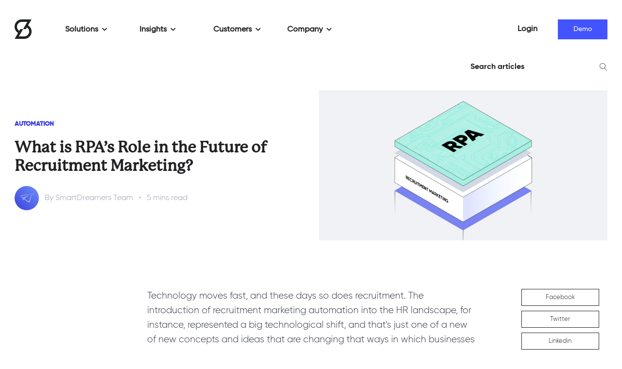

--- FILE ---
content_type: text/html; charset=UTF-8
request_url: https://www.smartdreamers.com/blog/what-is-rpas-role-in-the-future-of-recruitment-marketing
body_size: 14551
content:
<!doctype html><!--[if lt IE 7]> <html class="no-js lt-ie9 lt-ie8 lt-ie7" lang="en" > <![endif]--><!--[if IE 7]>    <html class="no-js lt-ie9 lt-ie8" lang="en" >        <![endif]--><!--[if IE 8]>    <html class="no-js lt-ie9" lang="en" >               <![endif]--><!--[if gt IE 8]><!--><html class="no-js" lang="en"><!--<![endif]--><head>
    <meta charset="utf-8">
    <meta http-equiv="X-UA-Compatible" content="IE=edge,chrome=1">
    <meta name="author" content="SmartDreamers Team">
    <meta name="description" content="RPA and RMA can combine powerfully to improve the lives of recruiters by improving cost per hire and decreasing employee turnover. ">
    <meta name="generator" content="HubSpot">
    <title>What is RPA’s Role in the Future of Recruitment Marketing?</title>
    <link rel="shortcut icon" href="https://www.smartdreamers.com/hubfs/SD-logo-1.png">
    
<meta name="viewport" content="width=device-width, initial-scale=1">

    
    <meta property="og:description" content="RPA and RMA can combine powerfully to improve the lives of recruiters by improving cost per hire and decreasing employee turnover. ">
    <meta property="og:title" content="What is RPA’s Role in the Future of Recruitment Marketing?">
    <meta name="twitter:description" content="RPA and RMA can combine powerfully to improve the lives of recruiters by improving cost per hire and decreasing employee turnover. ">
    <meta name="twitter:title" content="What is RPA’s Role in the Future of Recruitment Marketing?">

    

    
  <script id="hs-search-input__valid-content-types" type="application/json">
    [
      
        "SITE_PAGE",
      
        "LANDING_PAGE",
      
        "BLOG_POST",
      
        "LISTING_PAGE",
      
        "KNOWLEDGE_ARTICLE",
      
        "HS_CASE_STUDY"
      
    ]
  </script>

    <style>
a.cta_button{-moz-box-sizing:content-box !important;-webkit-box-sizing:content-box !important;box-sizing:content-box !important;vertical-align:middle}.hs-breadcrumb-menu{list-style-type:none;margin:0px 0px 0px 0px;padding:0px 0px 0px 0px}.hs-breadcrumb-menu-item{float:left;padding:10px 0px 10px 10px}.hs-breadcrumb-menu-divider:before{content:'›';padding-left:10px}.hs-featured-image-link{border:0}.hs-featured-image{float:right;margin:0 0 20px 20px;max-width:50%}@media (max-width: 568px){.hs-featured-image{float:none;margin:0;width:100%;max-width:100%}}.hs-screen-reader-text{clip:rect(1px, 1px, 1px, 1px);height:1px;overflow:hidden;position:absolute !important;width:1px}
</style>


  <style>
  #hs_cos_wrapper_module_1638455554039578 hr {
  border:0 none;
  border-bottom-width:1px;
  border-bottom-style:solid;
  border-bottom-color:rgba(0,0,0,1.0);
  margin-left:auto;
  margin-right:auto;
  margin-top:10px;
  margin-bottom:10px;
  width:50%;
}

  </style>

<link rel="stylesheet" href="https://7052064.fs1.hubspotusercontent-na1.net/hubfs/7052064/hub_generated/module_assets/1/-2712622/1767723343102/module_search_input.min.css">
<link rel="stylesheet" href="https://www.smartdreamers.com/hubfs/hub_generated/module_assets/1/91060163611/1743298068638/module_2022-blog-single-----all-in-one.min.css">
<link rel="stylesheet" href="https://www.smartdreamers.com/hubfs/hub_generated/module_assets/1/91086008729/1743298070171/module_2022-blog-single-----related-articles.min.css">
    

    
<!--  Added by GoogleAnalytics4 integration -->
<script>
var _hsp = window._hsp = window._hsp || [];
window.dataLayer = window.dataLayer || [];
function gtag(){dataLayer.push(arguments);}

var useGoogleConsentModeV2 = true;
var waitForUpdateMillis = 1000;


if (!window._hsGoogleConsentRunOnce) {
  window._hsGoogleConsentRunOnce = true;

  gtag('consent', 'default', {
    'ad_storage': 'denied',
    'analytics_storage': 'denied',
    'ad_user_data': 'denied',
    'ad_personalization': 'denied',
    'wait_for_update': waitForUpdateMillis
  });

  if (useGoogleConsentModeV2) {
    _hsp.push(['useGoogleConsentModeV2'])
  } else {
    _hsp.push(['addPrivacyConsentListener', function(consent){
      var hasAnalyticsConsent = consent && (consent.allowed || (consent.categories && consent.categories.analytics));
      var hasAdsConsent = consent && (consent.allowed || (consent.categories && consent.categories.advertisement));

      gtag('consent', 'update', {
        'ad_storage': hasAdsConsent ? 'granted' : 'denied',
        'analytics_storage': hasAnalyticsConsent ? 'granted' : 'denied',
        'ad_user_data': hasAdsConsent ? 'granted' : 'denied',
        'ad_personalization': hasAdsConsent ? 'granted' : 'denied'
      });
    }]);
  }
}

gtag('js', new Date());
gtag('set', 'developer_id.dZTQ1Zm', true);
gtag('config', 'G-P1C8469LL9');
</script>
<script async src="https://www.googletagmanager.com/gtag/js?id=G-P1C8469LL9"></script>

<!-- /Added by GoogleAnalytics4 integration -->


<script type="text/javascript" src="https://d37szssm2oooap.cloudfront.net/assets/smartdreamers/js/lozad.min.js"></script>
<script src="https://code.jquery.com/jquery-3.7.1.min.js" integrity="sha256-/JqT3SQfawRcv/BIHPThkBvs0OEvtFFmqPF/lYI/Cxo=" crossorigin="anonymous"></script>

<!-- Google Tag Manager -->
<script>(function(w,d,s,l,i){w[l]=w[l]||[];w[l].push({'gtm.start':
new Date().getTime(),event:'gtm.js'});var f=d.getElementsByTagName(s)[0],
j=d.createElement(s),dl=l!='dataLayer'?'&l='+l:'';j.async=true;j.src=
'https://www.googletagmanager.com/gtm.js?id='+i+dl;f.parentNode.insertBefore(j,f);
})(window,document,'script','dataLayer','GTM-KF5BXPW');</script>
<!-- End Google Tag Manager -->

<!-- Hotjar Tracking Code for www.smartdreamers.com -->
<script>
    (function(h,o,t,j,a,r){
        h.hj=h.hj||function(){(h.hj.q=h.hj.q||[]).push(arguments)};
        h._hjSettings={hjid:1602567,hjsv:6};
        a=o.getElementsByTagName('head')[0];
        r=o.createElement('script');r.async=1;
        r.src=t+h._hjSettings.hjid+j+h._hjSettings.hjsv;
        a.appendChild(r);
    })(window,document,'https://static.hotjar.com/c/hotjar-','.js?sv=');
</script>
<meta property="og:image" content="https://www.smartdreamers.com/hubfs/rpa-1.jpg">
<meta property="og:image:width" content="1554">
<meta property="og:image:height" content="809">

<meta name="twitter:image" content="https://www.smartdreamers.com/hubfs/rpa-1.jpg">


<meta property="og:url" content="https://www.smartdreamers.com/blog/what-is-rpas-role-in-the-future-of-recruitment-marketing">
<meta name="twitter:card" content="summary_large_image">

<link rel="canonical" href="https://www.smartdreamers.com/blog/what-is-rpas-role-in-the-future-of-recruitment-marketing">
<script type="text/javascript"> _linkedin_partner_id = "88070"; window._linkedin_data_partner_ids = window._linkedin_data_partner_ids || []; window._linkedin_data_partner_ids.push(_linkedin_partner_id); </script><script type="text/javascript"> (function(){var s = document.getElementsByTagName("script")[0]; var b = document.createElement("script"); b.type = "text/javascript";b.async = true; b.src = "https://snap.licdn.com/li.lms-analytics/insight.min.js"; s.parentNode.insertBefore(b, s);})(); </script> <noscript> &lt;img  height="1" width="1" style="display:none;" alt="" src="https://dc.ads.linkedin.com/collect/?pid=88070&amp;amp;fmt=gif"&gt; </noscript>

<!-- Facebook Pixel Code -->
<script>
!function(f,b,e,v,n,t,s)
{if(f.fbq)return;n=f.fbq=function(){n.callMethod?
n.callMethod.apply(n,arguments):n.queue.push(arguments)};
if(!f._fbq)f._fbq=n;n.push=n;n.loaded=!0;n.version='2.0';
n.queue=[];t=b.createElement(e);t.async=!0;
t.src=v;s=b.getElementsByTagName(e)[0];
s.parentNode.insertBefore(t,s)}(window,document,'script',
'https://connect.facebook.net/en_US/fbevents.js');
 fbq('init', '1324887240931986'); 
fbq('track', 'PageView');
</script>
<noscript>
 &lt;img  height="1" width="1" src="https://www.facebook.com/tr?id=1324887240931986&amp;amp;ev=PageView
&amp;amp;noscript=1"&gt;
</noscript>
<!-- End Facebook Pixel Code -->

<script type="text/javascript">
_linkedin_partner_id = "980897";
window._linkedin_data_partner_ids = window._linkedin_data_partner_ids || [];
window._linkedin_data_partner_ids.push(_linkedin_partner_id);
</script><script type="text/javascript">
(function(){var s = document.getElementsByTagName("script")[0];
var b = document.createElement("script");
b.type = "text/javascript";b.async = true;
b.src = "https://snap.licdn.com/li.lms-analytics/insight.min.js";
s.parentNode.insertBefore(b, s);})();
</script>
<noscript>
&lt;img  height="1" width="1" style="display:none;" alt="" src="https://dc.ads.linkedin.com/collect/?pid=980897&amp;amp;fmt=gif"&gt;
</noscript>


<!-- Global site tag (gtag.js) - Google Ads: 789881820 --> 
<script async src="https://www.googletagmanager.com/gtag/js?id=AW-789881820"></script> <script> window.dataLayer = window.dataLayer || []; function gtag(){dataLayer.push(arguments);} gtag('js', new Date()); gtag('config', 'AW-789881820'); </script>
<meta property="og:type" content="article">
<link rel="alternate" type="application/rss+xml" href="https://www.smartdreamers.com/blog/rss.xml">
<meta name="twitter:domain" content="www.smartdreamers.com">
<script src="//platform.linkedin.com/in.js" type="text/javascript">
    lang: en_US
</script>

<meta http-equiv="content-language" content="en">
<link rel="stylesheet" href="//7052064.fs1.hubspotusercontent-na1.net/hubfs/7052064/hub_generated/template_assets/DEFAULT_ASSET/1767723259071/template_layout.min.css">


<link rel="stylesheet" href="https://www.smartdreamers.com/hubfs/hub_generated/template_assets/1/28744946323/1743241787683/template_2020-z-hubspot-resets.min.css">
<link rel="stylesheet" href="https://www.smartdreamers.com/hubfs/hub_generated/template_assets/1/28718603611/1743241802070/template_2020-a-fonts.min.css">
<link rel="stylesheet" href="https://www.smartdreamers.com/hubfs/hub_generated/template_assets/1/28718603703/1743241801618/template_2020-b-general.min.css">
<link rel="stylesheet" href="https://www.smartdreamers.com/hubfs/hub_generated/template_assets/1/28718621569/1743241792952/template_2020-c-forms.min.css">
<link rel="stylesheet" href="https://www.smartdreamers.com/hubfs/hub_generated/template_assets/1/29062292521/1743241803026/template_2020-g-footer.min.css">
<link rel="stylesheet" href="https://www.smartdreamers.com/hubfs/hub_generated/template_assets/1/29067579861/1743241787226/template_2020-i-linearicon-font.min.css">
<link rel="stylesheet" href="https://www.smartdreamers.com/hubfs/hub_generated/template_assets/1/33505514528/1743241789816/template_2020-m-animate.min.css">
<link rel="stylesheet" href="https://www.smartdreamers.com/hubfs/hub_generated/template_assets/1/51107836472/1743241795356/template_2020-p-blog.min.css">
<link rel="stylesheet" href="https://www.smartdreamers.com/hubfs/hub_generated/template_assets/1/29584237154/1743241799281/template_2020-x-responsive.min.css">
<link rel="stylesheet" href="https://www.smartdreamers.com/hubfs/hub_generated/template_assets/1/60793372335/1743241802618/template_Mega-menu-styles.min.css">
<link rel="stylesheet" href="https://www.smartdreamers.com/hubfs/hub_generated/template_assets/1/90519653543/1743241793919/template_2022-h-header-colors.min.css">




</head>
<body class="   hs-content-id-10855302821 hs-blog-post hs-blog-id-5895352914" style="">
    <div class="header-container-wrapper">
    <div class="header-container container-fluid">

<div class="row-fluid-wrapper row-depth-1 row-number-1 ">
<div class="row-fluid ">
<div class="span12 widget-span widget-type-cell " style="" data-widget-type="cell" data-x="0" data-w="12">

<div class="row-fluid-wrapper row-depth-1 row-number-2 ">
<div class="row-fluid ">
<div class="span12 widget-span widget-type-cell header" style="" data-widget-type="cell" data-x="0" data-w="12">

<div class="row-fluid-wrapper row-depth-1 row-number-3 ">
<div class="row-fluid ">
<div class="span12 widget-span widget-type-cell mw-1350" style="" data-widget-type="cell" data-x="0" data-w="12">

<div class="row-fluid-wrapper row-depth-1 row-number-4 ">
<div class="row-fluid ">
<div class="span1 widget-span widget-type-cell header-logo" style="" data-widget-type="cell" data-x="0" data-w="1">

<div class="row-fluid-wrapper row-depth-2 row-number-1 ">
<div class="row-fluid ">
<div class="span12 widget-span widget-type-custom_widget " style="" data-widget-type="custom_widget" data-x="0" data-w="12">
<div id="hs_cos_wrapper_module_1640236391797797" class="hs_cos_wrapper hs_cos_wrapper_widget hs_cos_wrapper_type_module" style="" data-hs-cos-general-type="widget" data-hs-cos-type="module">
  



  
    
  



<a class="hs-button" href="https://www.smartdreamers.com/" id="hs-button_module_1640236391797797" rel="">
  d
</a>

</div>

</div><!--end widget-span -->
</div><!--end row-->
</div><!--end row-wrapper -->

<div class="row-fluid-wrapper row-depth-2 row-number-2 ">
<div class="row-fluid ">
<div class="span12 widget-span widget-type-custom_widget mobile-menu-btn" style="" data-widget-type="custom_widget" data-x="0" data-w="12">
<div id="hs_cos_wrapper_module_1640236391798798" class="hs_cos_wrapper hs_cos_wrapper_widget hs_cos_wrapper_type_module widget-type-text" style="" data-hs-cos-general-type="widget" data-hs-cos-type="module"><span id="hs_cos_wrapper_module_1640236391798798_" class="hs_cos_wrapper hs_cos_wrapper_widget hs_cos_wrapper_type_text" style="" data-hs-cos-general-type="widget" data-hs-cos-type="text">Menu</span></div>

</div><!--end widget-span -->
</div><!--end row-->
</div><!--end row-wrapper -->

</div><!--end widget-span -->
<div class="span6 widget-span widget-type-cell menu-holder" style="" data-widget-type="cell" data-x="1" data-w="6">

<div class="row-fluid-wrapper row-depth-2 row-number-3 ">
<div class="row-fluid ">
<div class="span3 widget-span widget-type-cell has-dropdown" style="" data-widget-type="cell" data-x="0" data-w="3">

<div class="row-fluid-wrapper row-depth-2 row-number-4 ">
<div class="row-fluid ">
<div class="span12 widget-span widget-type-custom_widget menu-title" style="" data-widget-type="custom_widget" data-x="0" data-w="12">
<div id="hs_cos_wrapper_module_1640236391798801" class="hs_cos_wrapper hs_cos_wrapper_widget hs_cos_wrapper_type_module widget-type-text" style="" data-hs-cos-general-type="widget" data-hs-cos-type="module"><span id="hs_cos_wrapper_module_1640236391798801_" class="hs_cos_wrapper hs_cos_wrapper_widget hs_cos_wrapper_type_text" style="" data-hs-cos-general-type="widget" data-hs-cos-type="text">Solutions</span></div>

   </div><!--end widget-span -->
    </div><!--end row-->
</div><!--end row-wrapper -->

<div class="row-fluid-wrapper row-depth-2 row-number-5 ">
<div class="row-fluid ">
<div class="span12 widget-span widget-type-global_group " style="" data-widget-type="global_group" data-x="0" data-w="12">
<div class="" data-global-widget-path="generated_global_groups/61045834806.html"><div class="row-fluid-wrapper row-depth-1 row-number-1 ">
<div class="row-fluid ">
<div class="span12 widget-span widget-type-cell mega-menu" style="" data-widget-type="cell" data-x="0" data-w="12">

<div class="row-fluid-wrapper row-depth-1 row-number-2 ">
<div class="row-fluid ">
<div class="span12 widget-span widget-type-cell mw-1350" style="" data-widget-type="cell" data-x="0" data-w="12">

<div class="row-fluid-wrapper row-depth-1 row-number-3 ">
<div class="row-fluid ">
<div class="span3 widget-span widget-type-cell " style="" data-widget-type="cell" data-x="0" data-w="3">

<div class="row-fluid-wrapper row-depth-1 row-number-4 ">
<div class="row-fluid ">
<div class="span12 widget-span widget-type-custom_widget " style="" data-widget-type="custom_widget" data-x="0" data-w="12">
<div id="hs_cos_wrapper_module_1638455633288600" class="hs_cos_wrapper hs_cos_wrapper_widget hs_cos_wrapper_type_module widget-type-text" style="" data-hs-cos-general-type="widget" data-hs-cos-type="module"><span id="hs_cos_wrapper_module_1638455633288600_" class="hs_cos_wrapper hs_cos_wrapper_widget hs_cos_wrapper_type_text" style="" data-hs-cos-general-type="widget" data-hs-cos-type="text">TALENT ATTRACTION</span></div>

</div><!--end widget-span -->
</div><!--end row-->
</div><!--end row-wrapper -->

<div class="row-fluid-wrapper row-depth-1 row-number-5 ">
<div class="row-fluid ">
<div class="span12 widget-span widget-type-custom_widget " style="" data-widget-type="custom_widget" data-x="0" data-w="12">
<div id="hs_cos_wrapper_module_1638455785914711" class="hs_cos_wrapper hs_cos_wrapper_widget hs_cos_wrapper_type_module widget-type-rich_text" style="" data-hs-cos-general-type="widget" data-hs-cos-type="module"><span id="hs_cos_wrapper_module_1638455785914711_" class="hs_cos_wrapper hs_cos_wrapper_widget hs_cos_wrapper_type_rich_text" style="" data-hs-cos-general-type="widget" data-hs-cos-type="rich_text"><h3><a href="https://www.smartdreamers.com/social-media-recruitment" rel="noopener">Social media advertising</a></h3>
<p style="line-height: 1.5;"><a href="https://www.smartdreamers.com/social-media-recruitment" rel="noopener">All your social media channels available on one platform.</a></p></span></div>

</div><!--end widget-span -->
</div><!--end row-->
</div><!--end row-wrapper -->

<div class="row-fluid-wrapper row-depth-1 row-number-6 ">
<div class="row-fluid ">
<div class="span12 widget-span widget-type-custom_widget " style="" data-widget-type="custom_widget" data-x="0" data-w="12">
<div id="hs_cos_wrapper_module_1638455897087853" class="hs_cos_wrapper hs_cos_wrapper_widget hs_cos_wrapper_type_module widget-type-rich_text" style="" data-hs-cos-general-type="widget" data-hs-cos-type="module"><span id="hs_cos_wrapper_module_1638455897087853_" class="hs_cos_wrapper hs_cos_wrapper_widget hs_cos_wrapper_type_rich_text" style="" data-hs-cos-general-type="widget" data-hs-cos-type="rich_text"><h3><a href="https://www.smartdreamers.com/remarketing" rel="noopener">Retargeting</a></h3>
<p style="line-height: 1.5;"><a href="https://www.smartdreamers.com/remarketing" rel="noopener">Bring back career page visitors and generate more applications.</a></p></span></div>

</div><!--end widget-span -->
</div><!--end row-->
</div><!--end row-wrapper -->

<div class="row-fluid-wrapper row-depth-1 row-number-7 ">
<div class="row-fluid ">
<div class="span12 widget-span widget-type-custom_widget " style="" data-widget-type="custom_widget" data-x="0" data-w="12">
<div id="hs_cos_wrapper_module_1638455904558869" class="hs_cos_wrapper hs_cos_wrapper_widget hs_cos_wrapper_type_module widget-type-rich_text" style="" data-hs-cos-general-type="widget" data-hs-cos-type="module"><span id="hs_cos_wrapper_module_1638455904558869_" class="hs_cos_wrapper hs_cos_wrapper_widget hs_cos_wrapper_type_rich_text" style="" data-hs-cos-general-type="widget" data-hs-cos-type="rich_text"><h3><a href="https://www.smartdreamers.com/employer-branding" rel="noopener">Employer branding</a></h3>
<p style="line-height: 1.5;"><a href="https://www.smartdreamers.com/employer-branding" rel="noopener" id="__hsNewLink">Your target audience and your EB brought together.</a></p></span></div>

</div><!--end widget-span -->
</div><!--end row-->
</div><!--end row-wrapper -->

<div class="row-fluid-wrapper row-depth-1 row-number-8 ">
<div class="row-fluid ">
<div class="span12 widget-span widget-type-custom_widget " style="" data-widget-type="custom_widget" data-x="0" data-w="12">
<div id="hs_cos_wrapper_module_1638455904327866" class="hs_cos_wrapper hs_cos_wrapper_widget hs_cos_wrapper_type_module widget-type-rich_text" style="" data-hs-cos-general-type="widget" data-hs-cos-type="module"><span id="hs_cos_wrapper_module_1638455904327866_" class="hs_cos_wrapper hs_cos_wrapper_widget hs_cos_wrapper_type_rich_text" style="" data-hs-cos-general-type="widget" data-hs-cos-type="rich_text"><h3><a href="https://www.smartdreamers.com/diversity-and-inclusion" rel="noopener" id="__hsNewLink">Diversity and inclusion</a></h3>
<p style="line-height: 1.5;"><a href="https://www.smartdreamers.com/diversity-and-inclusion" rel="noopener" id="__hsNewLink">All your D&amp;I platforms in one unified platform.</a></p></span></div>

</div><!--end widget-span -->
</div><!--end row-->
</div><!--end row-wrapper -->

</div><!--end widget-span -->
<div class="span3 widget-span widget-type-cell " style="" data-widget-type="cell" data-x="3" data-w="3">

<div class="row-fluid-wrapper row-depth-1 row-number-9 ">
<div class="row-fluid ">
<div class="span12 widget-span widget-type-custom_widget " style="" data-widget-type="custom_widget" data-x="0" data-w="12">
<div id="hs_cos_wrapper_module_1638455677100614" class="hs_cos_wrapper hs_cos_wrapper_widget hs_cos_wrapper_type_module widget-type-text" style="" data-hs-cos-general-type="widget" data-hs-cos-type="module"><span id="hs_cos_wrapper_module_1638455677100614_" class="hs_cos_wrapper hs_cos_wrapper_widget hs_cos_wrapper_type_text" style="" data-hs-cos-general-type="widget" data-hs-cos-type="text">TALENT EXPERIENCE</span></div>

</div><!--end widget-span -->
</div><!--end row-->
</div><!--end row-wrapper -->

<div class="row-fluid-wrapper row-depth-1 row-number-10 ">
<div class="row-fluid ">
<div class="span12 widget-span widget-type-custom_widget " style="" data-widget-type="custom_widget" data-x="0" data-w="12">
<div id="hs_cos_wrapper_module_1638455874182774" class="hs_cos_wrapper hs_cos_wrapper_widget hs_cos_wrapper_type_module widget-type-rich_text" style="" data-hs-cos-general-type="widget" data-hs-cos-type="module"><span id="hs_cos_wrapper_module_1638455874182774_" class="hs_cos_wrapper hs_cos_wrapper_widget hs_cos_wrapper_type_rich_text" style="" data-hs-cos-general-type="widget" data-hs-cos-type="rich_text"><h3><a href="https://www.smartdreamers.com/career-site" rel="noopener" id="__hsNewLink">Career page CMS</a></h3>
<p style="line-height: 1.5;"><a href="https://www.smartdreamers.com/career-site" rel="noopener" id="__hsNewLink">Take control of your career page and make it outstanding.</a></p></span></div>

</div><!--end widget-span -->
</div><!--end row-->
</div><!--end row-wrapper -->

<div class="row-fluid-wrapper row-depth-1 row-number-11 ">
<div class="row-fluid ">
<div class="span12 widget-span widget-type-custom_widget " style="" data-widget-type="custom_widget" data-x="0" data-w="12">
<div id="hs_cos_wrapper_module_1638455908129880" class="hs_cos_wrapper hs_cos_wrapper_widget hs_cos_wrapper_type_module widget-type-rich_text" style="" data-hs-cos-general-type="widget" data-hs-cos-type="module"><span id="hs_cos_wrapper_module_1638455908129880_" class="hs_cos_wrapper hs_cos_wrapper_widget hs_cos_wrapper_type_rich_text" style="" data-hs-cos-general-type="widget" data-hs-cos-type="rich_text"><h3><a href="https://www.smartdreamers.com/custom-landing-pages" rel="noopener" id="__hsNewLink">Landing pages</a></h3>
<p style="line-height: 1.5;"><a href="https://www.smartdreamers.com/custom-landing-pages" rel="noopener" id="__hsNewLink">Create custom branded landing pages at scale.</a></p></span></div>

</div><!--end widget-span -->
</div><!--end row-->
</div><!--end row-wrapper -->

<div class="row-fluid-wrapper row-depth-1 row-number-12 ">
<div class="row-fluid ">
<div class="span12 widget-span widget-type-custom_widget " style="" data-widget-type="custom_widget" data-x="0" data-w="12">
<div id="hs_cos_wrapper_module_1638455909350888" class="hs_cos_wrapper hs_cos_wrapper_widget hs_cos_wrapper_type_module widget-type-rich_text" style="" data-hs-cos-general-type="widget" data-hs-cos-type="module"><span id="hs_cos_wrapper_module_1638455909350888_" class="hs_cos_wrapper hs_cos_wrapper_widget hs_cos_wrapper_type_rich_text" style="" data-hs-cos-general-type="widget" data-hs-cos-type="rich_text"><h3><a href="https://www.smartdreamers.com/convert-forms" rel="noopener" id="__hsNewLink">Forms</a></h3>
<p style="line-height: 1.5;"><a href="https://www.smartdreamers.com/convert-forms" rel="noopener" id="__hsNewLink">Build lead capture or any other forms, integrated with your ATS.</a></p></span></div>

</div><!--end widget-span -->
</div><!--end row-->
</div><!--end row-wrapper -->

<div class="row-fluid-wrapper row-depth-1 row-number-13 ">
<div class="row-fluid ">
<div class="span12 widget-span widget-type-custom_widget " style="" data-widget-type="custom_widget" data-x="0" data-w="12">
<div id="hs_cos_wrapper_module_1643005265371208" class="hs_cos_wrapper hs_cos_wrapper_widget hs_cos_wrapper_type_module widget-type-rich_text" style="" data-hs-cos-general-type="widget" data-hs-cos-type="module"><span id="hs_cos_wrapper_module_1643005265371208_" class="hs_cos_wrapper hs_cos_wrapper_widget hs_cos_wrapper_type_rich_text" style="" data-hs-cos-general-type="widget" data-hs-cos-type="rich_text"><h3><a href="https://www.smartdreamers.com/talent-community" rel="noopener" id="__hsNewLink">Talent Community</a></h3>
<p><a href="https://www.smartdreamers.com/talent-community" rel="noopener" id="__hsNewLink">All you need to build a Talent Community, on one platform.</a></p></span></div>

</div><!--end widget-span -->
</div><!--end row-->
</div><!--end row-wrapper -->

</div><!--end widget-span -->
<div class="span3 widget-span widget-type-cell " style="" data-widget-type="cell" data-x="6" data-w="3">

<div class="row-fluid-wrapper row-depth-1 row-number-14 ">
<div class="row-fluid ">
<div class="span12 widget-span widget-type-custom_widget " style="" data-widget-type="custom_widget" data-x="0" data-w="12">
<div id="hs_cos_wrapper_module_1638455697866642" class="hs_cos_wrapper hs_cos_wrapper_widget hs_cos_wrapper_type_module widget-type-text" style="" data-hs-cos-general-type="widget" data-hs-cos-type="module"><span id="hs_cos_wrapper_module_1638455697866642_" class="hs_cos_wrapper hs_cos_wrapper_widget hs_cos_wrapper_type_text" style="" data-hs-cos-general-type="widget" data-hs-cos-type="text">TALENT ANALYTICS</span></div>

</div><!--end widget-span -->
</div><!--end row-->
</div><!--end row-wrapper -->

<div class="row-fluid-wrapper row-depth-1 row-number-15 ">
<div class="row-fluid ">
<div class="span12 widget-span widget-type-custom_widget " style="" data-widget-type="custom_widget" data-x="0" data-w="12">
<div id="hs_cos_wrapper_module_1638455880254793" class="hs_cos_wrapper hs_cos_wrapper_widget hs_cos_wrapper_type_module widget-type-rich_text" style="" data-hs-cos-general-type="widget" data-hs-cos-type="module"><span id="hs_cos_wrapper_module_1638455880254793_" class="hs_cos_wrapper hs_cos_wrapper_widget hs_cos_wrapper_type_rich_text" style="" data-hs-cos-general-type="widget" data-hs-cos-type="rich_text"><h3><a href="https://www.smartdreamers.com/sourcing-channels-metrics" rel="noopener" id="__hsNewLink">Sourcing channels analytics</a></h3>
<p style="line-height: 1.5;"><a href="https://www.smartdreamers.com/sourcing-channels-metrics" rel="noopener" id="__hsNewLink">All metrics, from all sourcing channels, in one interface.</a></p></span></div>

</div><!--end widget-span -->
</div><!--end row-->
</div><!--end row-wrapper -->

<div class="row-fluid-wrapper row-depth-1 row-number-16 ">
<div class="row-fluid ">
<div class="span12 widget-span widget-type-custom_widget " style="" data-widget-type="custom_widget" data-x="0" data-w="12">
<div id="hs_cos_wrapper_module_1638455916018898" class="hs_cos_wrapper hs_cos_wrapper_widget hs_cos_wrapper_type_module widget-type-rich_text" style="" data-hs-cos-general-type="widget" data-hs-cos-type="module"><span id="hs_cos_wrapper_module_1638455916018898_" class="hs_cos_wrapper hs_cos_wrapper_widget hs_cos_wrapper_type_rich_text" style="" data-hs-cos-general-type="widget" data-hs-cos-type="rich_text"><h3><a href="https://www.smartdreamers.com/career-page-analytics" rel="noopener" id="__hsNewLink">Career pages analytics</a></h3>
<p style="line-height: 1.5;"><a href="https://www.smartdreamers.com/career-page-analytics" rel="noopener" id="__hsNewLink">Track candidate behavior on all your career pages.</a></p></span></div>

</div><!--end widget-span -->
</div><!--end row-->
</div><!--end row-wrapper -->

<div class="row-fluid-wrapper row-depth-1 row-number-17 ">
<div class="row-fluid ">
<div class="span12 widget-span widget-type-custom_widget " style="" data-widget-type="custom_widget" data-x="0" data-w="12">
<div id="hs_cos_wrapper_module_16394588366881636" class="hs_cos_wrapper hs_cos_wrapper_widget hs_cos_wrapper_type_module widget-type-rich_text" style="" data-hs-cos-general-type="widget" data-hs-cos-type="module"><span id="hs_cos_wrapper_module_16394588366881636_" class="hs_cos_wrapper hs_cos_wrapper_widget hs_cos_wrapper_type_rich_text" style="" data-hs-cos-general-type="widget" data-hs-cos-type="rich_text"><h3><a href="https://www.smartdreamers.com/ats-and-crm-metrics" rel="noopener" id="__hsNewLink">ATS data tracking</a></h3>
<p style="line-height: 1.5;"><a href="https://www.smartdreamers.com/ats-and-crm-metrics" rel="noopener" id="__hsNewLink">Connect SmartDreamers with your ATS to track soucing channels' ROI with precision.</a></p></span></div>

</div><!--end widget-span -->
</div><!--end row-->
</div><!--end row-wrapper -->

</div><!--end widget-span -->
<div class="span3 widget-span widget-type-cell " style="" data-widget-type="cell" data-x="9" data-w="3">

<div class="row-fluid-wrapper row-depth-1 row-number-18 ">
<div class="row-fluid ">
<div class="span12 widget-span widget-type-custom_widget " style="" data-widget-type="custom_widget" data-x="0" data-w="12">
<div id="hs_cos_wrapper_module_1638455706735664" class="hs_cos_wrapper hs_cos_wrapper_widget hs_cos_wrapper_type_module widget-type-text" style="" data-hs-cos-general-type="widget" data-hs-cos-type="module"><span id="hs_cos_wrapper_module_1638455706735664_" class="hs_cos_wrapper hs_cos_wrapper_widget hs_cos_wrapper_type_text" style="" data-hs-cos-general-type="widget" data-hs-cos-type="text">AUTOMATION</span></div>

</div><!--end widget-span -->
</div><!--end row-->
</div><!--end row-wrapper -->

<div class="row-fluid-wrapper row-depth-1 row-number-19 ">
<div class="row-fluid ">
<div class="span12 widget-span widget-type-custom_widget " style="" data-widget-type="custom_widget" data-x="0" data-w="12">
<div id="hs_cos_wrapper_module_1638455883875812" class="hs_cos_wrapper hs_cos_wrapper_widget hs_cos_wrapper_type_module widget-type-rich_text" style="" data-hs-cos-general-type="widget" data-hs-cos-type="module"><span id="hs_cos_wrapper_module_1638455883875812_" class="hs_cos_wrapper hs_cos_wrapper_widget hs_cos_wrapper_type_rich_text" style="" data-hs-cos-general-type="widget" data-hs-cos-type="rich_text"><h3><a href="https://www.smartdreamers.com/crm" rel="noopener" id="__hsNewLink">CRM</a></h3>
<p style="line-height: 1.5;"><a href="https://www.smartdreamers.com/crm" rel="noopener" id="__hsNewLink">Build and nurture relationships with all candidates</a></p></span></div>

</div><!--end widget-span -->
</div><!--end row-->
</div><!--end row-wrapper -->

<div class="row-fluid-wrapper row-depth-1 row-number-20 ">
<div class="row-fluid ">
<div class="span12 widget-span widget-type-custom_widget " style="" data-widget-type="custom_widget" data-x="0" data-w="12">
<div id="hs_cos_wrapper_module_1642486602900263" class="hs_cos_wrapper hs_cos_wrapper_widget hs_cos_wrapper_type_module widget-type-rich_text" style="" data-hs-cos-general-type="widget" data-hs-cos-type="module"><span id="hs_cos_wrapper_module_1642486602900263_" class="hs_cos_wrapper hs_cos_wrapper_widget hs_cos_wrapper_type_rich_text" style="" data-hs-cos-general-type="widget" data-hs-cos-type="rich_text"><h3><a href="https://www.smartdreamers.com/recruitment-marketing-automation" rel="noopener">Processes automation</a></h3>
<p><a href="https://www.smartdreamers.com/recruitment-marketing-automation" rel="noopener" id="__hsNewLink">Make your talent acquisition ecosystem fully automated</a></p></span></div>

</div><!--end widget-span -->
</div><!--end row-->
</div><!--end row-wrapper -->

</div><!--end widget-span -->
</div><!--end row-->
</div><!--end row-wrapper -->

<div class="row-fluid-wrapper row-depth-1 row-number-21 ">
<div class="row-fluid ">
<div class="span12 widget-span widget-type-custom_widget " style="" data-widget-type="custom_widget" data-x="0" data-w="12">
<div id="hs_cos_wrapper_module_1638455554039578" class="hs_cos_wrapper hs_cos_wrapper_widget hs_cos_wrapper_type_module" style="" data-hs-cos-general-type="widget" data-hs-cos-type="module">







<hr></div>

</div><!--end widget-span -->
</div><!--end row-->
</div><!--end row-wrapper -->

<div class="row-fluid-wrapper row-depth-1 row-number-22 ">
<div class="row-fluid ">
<div class="span12 widget-span widget-type-cell " style="" data-widget-type="cell" data-x="0" data-w="12">

<div class="row-fluid-wrapper row-depth-1 row-number-23 ">
<div class="row-fluid ">
<div class="span12 widget-span widget-type-custom_widget " style="" data-widget-type="custom_widget" data-x="0" data-w="12">
<div id="hs_cos_wrapper_module_1638455929530922" class="hs_cos_wrapper hs_cos_wrapper_widget hs_cos_wrapper_type_module widget-type-rich_text" style="" data-hs-cos-general-type="widget" data-hs-cos-type="module"><span id="hs_cos_wrapper_module_1638455929530922_" class="hs_cos_wrapper hs_cos_wrapper_widget hs_cos_wrapper_type_rich_text" style="" data-hs-cos-general-type="widget" data-hs-cos-type="rich_text"><h3><a href="https://www.smartdreamers.com/integrations" rel="noopener" id="__hsNewLink">Integrations</a></h3>
<p style="line-height: 1.5;"><a href="https://www.smartdreamers.com/integrations" rel="noopener" id="__hsNewLink">Learn how SmartDreamers integrates with your ATS and other tools, creating a streamlined Talent Acquisition process from the first interaction to hiring.</a></p></span></div>

</div><!--end widget-span -->
</div><!--end row-->
</div><!--end row-wrapper -->

</div><!--end widget-span -->
</div><!--end row-->
</div><!--end row-wrapper -->

</div><!--end widget-span -->
</div><!--end row-->
</div><!--end row-wrapper -->

</div><!--end widget-span -->
</div><!--end row-->
</div><!--end row-wrapper -->
</div>
   </div><!--end widget-span -->
    </div><!--end row-->
</div><!--end row-wrapper -->

</div><!--end widget-span -->
<div class="span3 widget-span widget-type-cell has-dropdown" style="" data-widget-type="cell" data-x="3" data-w="3">

<div class="row-fluid-wrapper row-depth-2 row-number-6 ">
<div class="row-fluid ">
<div class="span12 widget-span widget-type-custom_widget menu-title" style="" data-widget-type="custom_widget" data-x="0" data-w="12">
<div id="hs_cos_wrapper_module_1640236391798803" class="hs_cos_wrapper hs_cos_wrapper_widget hs_cos_wrapper_type_module widget-type-text" style="" data-hs-cos-general-type="widget" data-hs-cos-type="module"><span id="hs_cos_wrapper_module_1640236391798803_" class="hs_cos_wrapper hs_cos_wrapper_widget hs_cos_wrapper_type_text" style="" data-hs-cos-general-type="widget" data-hs-cos-type="text">Insights</span></div>

   </div><!--end widget-span -->
    </div><!--end row-->
</div><!--end row-wrapper -->

<div class="row-fluid-wrapper row-depth-2 row-number-7 ">
<div class="row-fluid ">
<div class="span12 widget-span widget-type-global_group " style="" data-widget-type="global_group" data-x="0" data-w="12">
<div class="" data-global-widget-path="generated_global_groups/61052634658.html"><div class="row-fluid-wrapper row-depth-1 row-number-1 ">
<div class="row-fluid ">
<div class="span12 widget-span widget-type-cell mega-menu" style="" data-widget-type="cell" data-x="0" data-w="12">

<div class="row-fluid-wrapper row-depth-1 row-number-2 ">
<div class="row-fluid ">
<div class="span12 widget-span widget-type-cell mw-1350" style="" data-widget-type="cell" data-x="0" data-w="12">

<div class="row-fluid-wrapper row-depth-1 row-number-3 ">
<div class="row-fluid ">
<div class="span4 widget-span widget-type-cell " style="" data-widget-type="cell" data-x="0" data-w="4">

<div class="row-fluid-wrapper row-depth-1 row-number-4 ">
<div class="row-fluid ">
<div class="span12 widget-span widget-type-custom_widget " style="" data-widget-type="custom_widget" data-x="0" data-w="12">
<div id="hs_cos_wrapper_module_619316716" class="hs_cos_wrapper hs_cos_wrapper_widget hs_cos_wrapper_type_module widget-type-rich_text" style="" data-hs-cos-general-type="widget" data-hs-cos-type="module"><span id="hs_cos_wrapper_module_619316716_" class="hs_cos_wrapper hs_cos_wrapper_widget hs_cos_wrapper_type_rich_text" style="" data-hs-cos-general-type="widget" data-hs-cos-type="rich_text"><a href="https://www.smartdreamers.com/blog" rel="noopener"><strong>Blog</strong></a>
<p>Insights from the world of recruitment marketing.</p></span></div>

</div><!--end widget-span -->
</div><!--end row-->
</div><!--end row-wrapper -->

<div class="row-fluid-wrapper row-depth-1 row-number-5 ">
<div class="row-fluid ">
<div class="span12 widget-span widget-type-custom_widget " style="" data-widget-type="custom_widget" data-x="0" data-w="12">
<div id="hs_cos_wrapper_module_16384610609811609" class="hs_cos_wrapper hs_cos_wrapper_widget hs_cos_wrapper_type_module widget-type-rich_text" style="" data-hs-cos-general-type="widget" data-hs-cos-type="module"><span id="hs_cos_wrapper_module_16384610609811609_" class="hs_cos_wrapper hs_cos_wrapper_widget hs_cos_wrapper_type_rich_text" style="" data-hs-cos-general-type="widget" data-hs-cos-type="rich_text"><a href="https://www.smartdreamers.com/resources" rel="noopener"><strong>Resources</strong></a>
<p>Ebooks, podcasts, and more from the talent acquisition space.</p></span></div>

</div><!--end widget-span -->
</div><!--end row-->
</div><!--end row-wrapper -->

<div class="row-fluid-wrapper row-depth-1 row-number-6 ">
<div class="row-fluid ">
<div class="span12 widget-span widget-type-custom_widget " style="" data-widget-type="custom_widget" data-x="0" data-w="12">
<div id="hs_cos_wrapper_module_16384610625891623" class="hs_cos_wrapper hs_cos_wrapper_widget hs_cos_wrapper_type_module widget-type-rich_text" style="" data-hs-cos-general-type="widget" data-hs-cos-type="module"><span id="hs_cos_wrapper_module_16384610625891623_" class="hs_cos_wrapper hs_cos_wrapper_widget hs_cos_wrapper_type_rich_text" style="" data-hs-cos-general-type="widget" data-hs-cos-type="rich_text"><a href="https://helpcenter.smartdreamers.com/en/" rel="noopener"><strong>Help Center</strong></a>
<p><a href="https://helpcenter.smartdreamers.com/en/" rel="noopener" id="__hsNewLink">Advice and answers from the SmartDreamers Product Team</a></p></span></div>

</div><!--end widget-span -->
</div><!--end row-->
</div><!--end row-wrapper -->

</div><!--end widget-span -->
<div class="span4 widget-span widget-type-cell " style="" data-widget-type="cell" data-x="4" data-w="4">

<div class="row-fluid-wrapper row-depth-1 row-number-7 ">
<div class="row-fluid ">
<div class="span12 widget-span widget-type-custom_widget " style="" data-widget-type="custom_widget" data-x="0" data-w="12">
<div id="hs_cos_wrapper_module_3834623" class="hs_cos_wrapper hs_cos_wrapper_widget hs_cos_wrapper_type_module widget-type-rich_text" style="" data-hs-cos-general-type="widget" data-hs-cos-type="module"><span id="hs_cos_wrapper_module_3834623_" class="hs_cos_wrapper hs_cos_wrapper_widget hs_cos_wrapper_type_rich_text" style="" data-hs-cos-general-type="widget" data-hs-cos-type="rich_text"><strong><a href="https://www.smartdreamers.com/building-the-ultimate-career-website-book" rel="noopener">Building The Ultimate Career Website</a></strong>
<p>In and outs on creating the ultimate career website.</p></span></div>

</div><!--end widget-span -->
</div><!--end row-->
</div><!--end row-wrapper -->

<div class="row-fluid-wrapper row-depth-1 row-number-8 ">
<div class="row-fluid ">
<div class="span12 widget-span widget-type-custom_widget " style="" data-widget-type="custom_widget" data-x="0" data-w="12">
<div id="hs_cos_wrapper_module_487539713" class="hs_cos_wrapper hs_cos_wrapper_widget hs_cos_wrapper_type_module widget-type-linked_image" style="" data-hs-cos-general-type="widget" data-hs-cos-type="module">
    






  



<span id="hs_cos_wrapper_module_487539713_" class="hs_cos_wrapper hs_cos_wrapper_widget hs_cos_wrapper_type_linked_image" style="" data-hs-cos-general-type="widget" data-hs-cos-type="linked_image"><a href="https://www.smartdreamers.com/building-the-ultimate-career-website-book" target="_parent" id="hs-link-module_487539713_" style="border-width:0px;border:0px;"><img src="https://www.smartdreamers.com/hubfs/ebook-Oct-12-2023-03-56-43-0425-AM.jpg" class="hs-image-widget " style="max-width: 100%; height: auto;" alt="ebook-Oct-12-2023-03-56-43-0425-AM" title="ebook-Oct-12-2023-03-56-43-0425-AM"></a></span></div>

</div><!--end widget-span -->
</div><!--end row-->
</div><!--end row-wrapper -->

</div><!--end widget-span -->
<div class="span4 widget-span widget-type-cell " style="" data-widget-type="cell" data-x="8" data-w="4">

<div class="row-fluid-wrapper row-depth-1 row-number-9 ">
<div class="row-fluid ">
<div class="span12 widget-span widget-type-custom_widget " style="" data-widget-type="custom_widget" data-x="0" data-w="12">
<div id="hs_cos_wrapper_module_90865906" class="hs_cos_wrapper hs_cos_wrapper_widget hs_cos_wrapper_type_module widget-type-rich_text" style="" data-hs-cos-general-type="widget" data-hs-cos-type="module"><span id="hs_cos_wrapper_module_90865906_" class="hs_cos_wrapper hs_cos_wrapper_widget hs_cos_wrapper_type_rich_text" style="" data-hs-cos-general-type="widget" data-hs-cos-type="rich_text"><a href="https://www.smartdreamers.com/smartdreamers-recognized-in-fosway-9-grid-talent-acquisition" rel="noopener"><strong>Press Release</strong></a>
<p><a href="https://www.smartdreamers.com/smartdreamers-recognized-in-fosway-9-grid-talent-acquisition" rel="noopener">SmartDreamers Climbs in the 2024 Fosway 9-Grid™ to Potential Leader</a></p></span></div>

</div><!--end widget-span -->
</div><!--end row-->
</div><!--end row-wrapper -->

<div class="row-fluid-wrapper row-depth-1 row-number-10 ">
<div class="row-fluid ">
<div class="span12 widget-span widget-type-custom_widget " style="" data-widget-type="custom_widget" data-x="0" data-w="12">
<div id="hs_cos_wrapper_module_16384610382941581" class="hs_cos_wrapper hs_cos_wrapper_widget hs_cos_wrapper_type_module widget-type-linked_image" style="" data-hs-cos-general-type="widget" data-hs-cos-type="module">
    






  



<span id="hs_cos_wrapper_module_16384610382941581_" class="hs_cos_wrapper hs_cos_wrapper_widget hs_cos_wrapper_type_linked_image" style="" data-hs-cos-general-type="widget" data-hs-cos-type="linked_image"><a href="https://www.smartdreamers.com/smartdreamers-recognized-in-fosway-9-grid-talent-acquisition-2024" target="_parent" id="hs-link-module_16384610382941581_" style="border-width:0px;border:0px;"><img src="https://www.smartdreamers.com/hubfs/Fosway-2024.jpg" class="hs-image-widget " style="max-width: 100%; height: auto;" alt="Fosway-2024" title="Fosway-2024"></a></span></div>

</div><!--end widget-span -->
</div><!--end row-->
</div><!--end row-wrapper -->

</div><!--end widget-span -->
</div><!--end row-->
</div><!--end row-wrapper -->

</div><!--end widget-span -->
</div><!--end row-->
</div><!--end row-wrapper -->

</div><!--end widget-span -->
</div><!--end row-->
</div><!--end row-wrapper -->
</div>
   </div><!--end widget-span -->
    </div><!--end row-->
</div><!--end row-wrapper -->

</div><!--end widget-span -->
<div class="span3 widget-span widget-type-cell has-dropdown" style="" data-widget-type="cell" data-x="6" data-w="3">

<div class="row-fluid-wrapper row-depth-2 row-number-8 ">
<div class="row-fluid ">
<div class="span12 widget-span widget-type-custom_widget menu-title" style="" data-widget-type="custom_widget" data-x="0" data-w="12">
<div id="hs_cos_wrapper_module_1640236391798805" class="hs_cos_wrapper hs_cos_wrapper_widget hs_cos_wrapper_type_module widget-type-text" style="" data-hs-cos-general-type="widget" data-hs-cos-type="module"><span id="hs_cos_wrapper_module_1640236391798805_" class="hs_cos_wrapper hs_cos_wrapper_widget hs_cos_wrapper_type_text" style="" data-hs-cos-general-type="widget" data-hs-cos-type="text">Customers</span></div>

   </div><!--end widget-span -->
    </div><!--end row-->
</div><!--end row-wrapper -->

<div class="row-fluid-wrapper row-depth-2 row-number-9 ">
<div class="row-fluid ">
<div class="span12 widget-span widget-type-global_group " style="" data-widget-type="global_group" data-x="0" data-w="12">
<div class="" data-global-widget-path="generated_global_groups/61044443790.html"><div class="row-fluid-wrapper row-depth-1 row-number-1 ">
<div class="row-fluid ">
<div class="span12 widget-span widget-type-cell mega-menu" style="" data-widget-type="cell" data-x="0" data-w="12">

<div class="row-fluid-wrapper row-depth-1 row-number-2 ">
<div class="row-fluid ">
<div class="span12 widget-span widget-type-cell mw-1350" style="" data-widget-type="cell" data-x="0" data-w="12">

<div class="row-fluid-wrapper row-depth-1 row-number-3 ">
<div class="row-fluid ">
<div class="span3 widget-span widget-type-cell " style="" data-widget-type="cell" data-x="0" data-w="3">

<div class="row-fluid-wrapper row-depth-1 row-number-4 ">
<div class="row-fluid ">
<div class="span12 widget-span widget-type-custom_widget " style="" data-widget-type="custom_widget" data-x="0" data-w="12">
<div id="hs_cos_wrapper_module_1702704360638325" class="hs_cos_wrapper hs_cos_wrapper_widget hs_cos_wrapper_type_module widget-type-rich_text" style="" data-hs-cos-general-type="widget" data-hs-cos-type="module"><span id="hs_cos_wrapper_module_1702704360638325_" class="hs_cos_wrapper hs_cos_wrapper_widget hs_cos_wrapper_type_rich_text" style="" data-hs-cos-general-type="widget" data-hs-cos-type="rich_text"><a href="https://www.smartdreamers.com/bp-case-study" rel="noopener"><strong>bp</strong></a>
<p style="line-height: 1.25;"><a href="https://www.smartdreamers.com/bp-case-study" rel="noopener" id="__hsNewLink">Driving talent marketing with the power of AI efficiently and at scale.</a></p></span></div>

</div><!--end widget-span -->
</div><!--end row-->
</div><!--end row-wrapper -->

<div class="row-fluid-wrapper row-depth-1 row-number-5 ">
<div class="row-fluid ">
<div class="span12 widget-span widget-type-custom_widget " style="" data-widget-type="custom_widget" data-x="0" data-w="12">
<div id="hs_cos_wrapper_module_1702704360638326" class="hs_cos_wrapper hs_cos_wrapper_widget hs_cos_wrapper_type_module widget-type-linked_image" style="" data-hs-cos-general-type="widget" data-hs-cos-type="module">
    






  



<span id="hs_cos_wrapper_module_1702704360638326_" class="hs_cos_wrapper hs_cos_wrapper_widget hs_cos_wrapper_type_linked_image" style="" data-hs-cos-general-type="widget" data-hs-cos-type="linked_image"><a href="https://www.smartdreamers.com/bp-case-study" target="_parent" id="hs-link-module_1702704360638326_" style="border-width:0px;border:0px;"><img src="https://www.smartdreamers.com/hubfs/Artboard%202-Oct-15-2025-11-44-54-2499-AM.svg" class="hs-image-widget " style="max-width: 100%; height: auto;" alt="Artboard 2-Oct-15-2025-11-44-54-2499-AM" title="Artboard 2-Oct-15-2025-11-44-54-2499-AM"></a></span></div>

</div><!--end widget-span -->
</div><!--end row-->
</div><!--end row-wrapper -->

</div><!--end widget-span -->
<div class="span3 widget-span widget-type-cell " style="" data-widget-type="cell" data-x="3" data-w="3">

<div class="row-fluid-wrapper row-depth-1 row-number-6 ">
<div class="row-fluid ">
<div class="span12 widget-span widget-type-custom_widget " style="" data-widget-type="custom_widget" data-x="0" data-w="12">
<div id="hs_cos_wrapper_module_16384605645431457" class="hs_cos_wrapper hs_cos_wrapper_widget hs_cos_wrapper_type_module widget-type-rich_text" style="" data-hs-cos-general-type="widget" data-hs-cos-type="module"><span id="hs_cos_wrapper_module_16384605645431457_" class="hs_cos_wrapper hs_cos_wrapper_widget hs_cos_wrapper_type_rich_text" style="" data-hs-cos-general-type="widget" data-hs-cos-type="rich_text"><h3 style="line-height: 1.25;"><a href="https://www.smartdreamers.com/case-study-loreal" rel="noopener" id="__hsNewLink">L'Oreal</a></h3>
<p style="line-height: 1.25;"><a href="https://www.smartdreamers.com/case-study-loreal" rel="noopener" id="__hsNewLink">Scaling recruitment marketing in over 30 markers across the globe.</a></p></span></div>

</div><!--end widget-span -->
</div><!--end row-->
</div><!--end row-wrapper -->

<div class="row-fluid-wrapper row-depth-1 row-number-7 ">
<div class="row-fluid ">
<div class="span12 widget-span widget-type-custom_widget " style="" data-widget-type="custom_widget" data-x="0" data-w="12">
<div id="hs_cos_wrapper_module_16384632844742060" class="hs_cos_wrapper hs_cos_wrapper_widget hs_cos_wrapper_type_module widget-type-linked_image" style="" data-hs-cos-general-type="widget" data-hs-cos-type="module">
    






  



<span id="hs_cos_wrapper_module_16384632844742060_" class="hs_cos_wrapper hs_cos_wrapper_widget hs_cos_wrapper_type_linked_image" style="" data-hs-cos-general-type="widget" data-hs-cos-type="linked_image"><a href="https://www.smartdreamers.com/case-study-loreal" target="_parent" id="hs-link-module_16384632844742060_" style="border-width:0px;border:0px;"><img src="https://www.smartdreamers.com/hubfs/Artboard%204-Oct-15-2025-11-44-54-2689-AM.svg" class="hs-image-widget " style="max-width: 100%; height: auto;" alt="Artboard 4-Oct-15-2025-11-44-54-2689-AM" title="Artboard 4-Oct-15-2025-11-44-54-2689-AM"></a></span></div>

</div><!--end widget-span -->
</div><!--end row-->
</div><!--end row-wrapper -->

</div><!--end widget-span -->
<div class="span3 widget-span widget-type-cell " style="" data-widget-type="cell" data-x="6" data-w="3">

<div class="row-fluid-wrapper row-depth-1 row-number-8 ">
<div class="row-fluid ">
<div class="span12 widget-span widget-type-custom_widget " style="" data-widget-type="custom_widget" data-x="0" data-w="12">
<div id="hs_cos_wrapper_module_16384604979191377" class="hs_cos_wrapper hs_cos_wrapper_widget hs_cos_wrapper_type_module widget-type-rich_text" style="" data-hs-cos-general-type="widget" data-hs-cos-type="module"><span id="hs_cos_wrapper_module_16384604979191377_" class="hs_cos_wrapper hs_cos_wrapper_widget hs_cos_wrapper_type_rich_text" style="" data-hs-cos-general-type="widget" data-hs-cos-type="rich_text"><a href="https://www.smartdreamers.com/johnson-controls-case-study" rel="noopener"><strong>Johnson Controls</strong></a>
<p style="line-height: 1.25;"><a href="https://www.smartdreamers.com/johnson-controls-case-study" rel="noopener" id="__hsNewLink">How Johnson Controls increased the careers website conversion rate 3.8 times</a></p></span></div>

</div><!--end widget-span -->
</div><!--end row-->
</div><!--end row-wrapper -->

<div class="row-fluid-wrapper row-depth-1 row-number-9 ">
<div class="row-fluid ">
<div class="span12 widget-span widget-type-custom_widget " style="" data-widget-type="custom_widget" data-x="0" data-w="12">
<div id="hs_cos_wrapper_module_16384607151761529" class="hs_cos_wrapper hs_cos_wrapper_widget hs_cos_wrapper_type_module widget-type-linked_image" style="" data-hs-cos-general-type="widget" data-hs-cos-type="module">
    






  



<span id="hs_cos_wrapper_module_16384607151761529_" class="hs_cos_wrapper hs_cos_wrapper_widget hs_cos_wrapper_type_linked_image" style="" data-hs-cos-general-type="widget" data-hs-cos-type="linked_image"><a href="https://www.smartdreamers.com/johnson-controls-case-study" target="_parent" id="hs-link-module_16384607151761529_" style="border-width:0px;border:0px;"><img src="https://www.smartdreamers.com/hubfs/Artboard%205-Oct-15-2025-11-44-54-2280-AM.svg" class="hs-image-widget " style="max-width: 100%; height: auto;" alt="Artboard 5-Oct-15-2025-11-44-54-2280-AM" title="Artboard 5-Oct-15-2025-11-44-54-2280-AM"></a></span></div>

</div><!--end widget-span -->
</div><!--end row-->
</div><!--end row-wrapper -->

</div><!--end widget-span -->
<div class="span3 widget-span widget-type-cell " style="" data-widget-type="cell" data-x="9" data-w="3">

<div class="row-fluid-wrapper row-depth-1 row-number-10 ">
<div class="row-fluid ">
<div class="span12 widget-span widget-type-custom_widget " style="" data-widget-type="custom_widget" data-x="0" data-w="12">
<div id="hs_cos_wrapper_module_16384605593721438" class="hs_cos_wrapper hs_cos_wrapper_widget hs_cos_wrapper_type_module widget-type-rich_text" style="" data-hs-cos-general-type="widget" data-hs-cos-type="module"><span id="hs_cos_wrapper_module_16384605593721438_" class="hs_cos_wrapper hs_cos_wrapper_widget hs_cos_wrapper_type_rich_text" style="" data-hs-cos-general-type="widget" data-hs-cos-type="rich_text"><h3 style="line-height: 1.25;"><a href="https://www.smartdreamers.com/case-study-infosys" rel="noopener" id="__hsNewLink">Infosys</a></h3>
<p style="line-height: 1.25;"><a href="https://www.smartdreamers.com/case-study-infosys" rel="noopener" id="__hsNewLink">Transforming talent acquisition without replacing the ATS</a></p></span></div>

</div><!--end widget-span -->
</div><!--end row-->
</div><!--end row-wrapper -->

<div class="row-fluid-wrapper row-depth-1 row-number-11 ">
<div class="row-fluid ">
<div class="span12 widget-span widget-type-custom_widget " style="" data-widget-type="custom_widget" data-x="0" data-w="12">
<div id="hs_cos_wrapper_module_16384632836752054" class="hs_cos_wrapper hs_cos_wrapper_widget hs_cos_wrapper_type_module widget-type-linked_image" style="" data-hs-cos-general-type="widget" data-hs-cos-type="module">
    






  



<span id="hs_cos_wrapper_module_16384632836752054_" class="hs_cos_wrapper hs_cos_wrapper_widget hs_cos_wrapper_type_linked_image" style="" data-hs-cos-general-type="widget" data-hs-cos-type="linked_image"><a href="https://www.smartdreamers.com/case-study-infosys" target="_parent" id="hs-link-module_16384632836752054_" style="border-width:0px;border:0px;"><img src="https://www.smartdreamers.com/hubfs/Artboard%203-Oct-15-2025-11-44-54-1449-AM.svg" class="hs-image-widget " style="max-width: 100%; height: auto;" alt="Artboard 3-Oct-15-2025-11-44-54-1449-AM" title="Artboard 3-Oct-15-2025-11-44-54-1449-AM"></a></span></div>

</div><!--end widget-span -->
</div><!--end row-->
</div><!--end row-wrapper -->

</div><!--end widget-span -->
</div><!--end row-->
</div><!--end row-wrapper -->

<div class="row-fluid-wrapper row-depth-1 row-number-12 ">
<div class="row-fluid ">
<div class="span12 widget-span widget-type-custom_widget " style="" data-widget-type="custom_widget" data-x="0" data-w="12">
<div id="hs_cos_wrapper_module_16402376905271245" class="hs_cos_wrapper hs_cos_wrapper_widget hs_cos_wrapper_type_module widget-type-space" style="" data-hs-cos-general-type="widget" data-hs-cos-type="module"><span class="hs-horizontal-spacer"></span></div>

</div><!--end widget-span -->
</div><!--end row-->
</div><!--end row-wrapper -->

<div class="row-fluid-wrapper row-depth-1 row-number-13 ">
<div class="row-fluid ">
<div class="span12 widget-span widget-type-cell " style="" data-widget-type="cell" data-x="0" data-w="12">

<div class="row-fluid-wrapper row-depth-1 row-number-14 ">
<div class="row-fluid ">
<div class="span12 widget-span widget-type-custom_widget " style="" data-widget-type="custom_widget" data-x="0" data-w="12">
<div id="hs_cos_wrapper_module_16402376544361217" class="hs_cos_wrapper hs_cos_wrapper_widget hs_cos_wrapper_type_module widget-type-rich_text" style="" data-hs-cos-general-type="widget" data-hs-cos-type="module"><span id="hs_cos_wrapper_module_16402376544361217_" class="hs_cos_wrapper hs_cos_wrapper_widget hs_cos_wrapper_type_rich_text" style="" data-hs-cos-general-type="widget" data-hs-cos-type="rich_text"><a href="https://www.smartdreamers.com/customers" rel="noopener"><strong>Read more customers stories</strong></a>
<p>Learn how leading global companies are transforming talent acquisition with the SmartDreamers platform.</p></span></div>

</div><!--end widget-span -->
</div><!--end row-->
</div><!--end row-wrapper -->

</div><!--end widget-span -->
</div><!--end row-->
</div><!--end row-wrapper -->

</div><!--end widget-span -->
</div><!--end row-->
</div><!--end row-wrapper -->

</div><!--end widget-span -->
</div><!--end row-->
</div><!--end row-wrapper -->
</div>
   </div><!--end widget-span -->
    </div><!--end row-->
</div><!--end row-wrapper -->

</div><!--end widget-span -->
<div class="span3 widget-span widget-type-cell has-dropdown" style="" data-widget-type="cell" data-x="9" data-w="3">

<div class="row-fluid-wrapper row-depth-2 row-number-10 ">
<div class="row-fluid ">
<div class="span12 widget-span widget-type-custom_widget menu-title" style="" data-widget-type="custom_widget" data-x="0" data-w="12">
<div id="hs_cos_wrapper_module_1640236391798807" class="hs_cos_wrapper hs_cos_wrapper_widget hs_cos_wrapper_type_module widget-type-text" style="" data-hs-cos-general-type="widget" data-hs-cos-type="module"><span id="hs_cos_wrapper_module_1640236391798807_" class="hs_cos_wrapper hs_cos_wrapper_widget hs_cos_wrapper_type_text" style="" data-hs-cos-general-type="widget" data-hs-cos-type="text">Company</span></div>

   </div><!--end widget-span -->
    </div><!--end row-->
</div><!--end row-wrapper -->

<div class="row-fluid-wrapper row-depth-2 row-number-11 ">
<div class="row-fluid ">
<div class="span12 widget-span widget-type-global_group " style="" data-widget-type="global_group" data-x="0" data-w="12">
<div class="" data-global-widget-path="generated_global_groups/61052634711.html"><div class="row-fluid-wrapper row-depth-1 row-number-1 ">
<div class="row-fluid ">
<div class="span12 widget-span widget-type-cell mega-menu" style="" data-widget-type="cell" data-x="0" data-w="12">

<div class="row-fluid-wrapper row-depth-1 row-number-2 ">
<div class="row-fluid ">
<div class="span12 widget-span widget-type-cell mw-1350" style="" data-widget-type="cell" data-x="0" data-w="12">

<div class="row-fluid-wrapper row-depth-1 row-number-3 ">
<div class="row-fluid ">
<div class="span4 widget-span widget-type-cell " style="" data-widget-type="cell" data-x="0" data-w="4">

<div class="row-fluid-wrapper row-depth-1 row-number-4 ">
<div class="row-fluid ">
<div class="span12 widget-span widget-type-custom_widget " style="" data-widget-type="custom_widget" data-x="0" data-w="12">
<div id="hs_cos_wrapper_module_611829365" class="hs_cos_wrapper hs_cos_wrapper_widget hs_cos_wrapper_type_module widget-type-rich_text" style="" data-hs-cos-general-type="widget" data-hs-cos-type="module"><span id="hs_cos_wrapper_module_611829365_" class="hs_cos_wrapper hs_cos_wrapper_widget hs_cos_wrapper_type_rich_text" style="" data-hs-cos-general-type="widget" data-hs-cos-type="rich_text"><a href="https://www.smartdreamers.com/about-us" rel="noopener"><strong>About us</strong></a>
<p><a href="https://www.smartdreamers.com/about-us" rel="noopener" id="__hsNewLink">Learn how it all good started and how we envision the future.</a></p></span></div>

</div><!--end widget-span -->
</div><!--end row-->
</div><!--end row-wrapper -->

<div class="row-fluid-wrapper row-depth-1 row-number-5 ">
<div class="row-fluid ">
<div class="span12 widget-span widget-type-custom_widget " style="" data-widget-type="custom_widget" data-x="0" data-w="12">
<div id="hs_cos_wrapper_module_16384612148891732" class="hs_cos_wrapper hs_cos_wrapper_widget hs_cos_wrapper_type_module widget-type-rich_text" style="" data-hs-cos-general-type="widget" data-hs-cos-type="module"><span id="hs_cos_wrapper_module_16384612148891732_" class="hs_cos_wrapper hs_cos_wrapper_widget hs_cos_wrapper_type_rich_text" style="" data-hs-cos-general-type="widget" data-hs-cos-type="rich_text"><a href="https://careers.smartdreamers.com/" rel="noopener"><strong>Careers</strong></a>
<p><a href="https://careers.smartdreamers.com/" rel="noopener" id="__hsNewLink">Join our journey in building the leading talent marketing solution.</a></p></span></div>

</div><!--end widget-span -->
</div><!--end row-->
</div><!--end row-wrapper -->

<div class="row-fluid-wrapper row-depth-1 row-number-6 ">
<div class="row-fluid ">
<div class="span12 widget-span widget-type-custom_widget " style="" data-widget-type="custom_widget" data-x="0" data-w="12">
<div id="hs_cos_wrapper_module_16384612156031738" class="hs_cos_wrapper hs_cos_wrapper_widget hs_cos_wrapper_type_module widget-type-rich_text" style="" data-hs-cos-general-type="widget" data-hs-cos-type="module"><span id="hs_cos_wrapper_module_16384612156031738_" class="hs_cos_wrapper hs_cos_wrapper_widget hs_cos_wrapper_type_rich_text" style="" data-hs-cos-general-type="widget" data-hs-cos-type="rich_text"><a href="https://www.smartdreamers.com/get-in-touch" rel="noopener"><strong>Contacts us</strong></a>
<p><a href="https://www.smartdreamers.com/get-in-touch" rel="noopener" id="__hsNewLink">Questions, bug reports, feedback, feature requests - we're here for it all.</a></p></span></div>

</div><!--end widget-span -->
</div><!--end row-->
</div><!--end row-wrapper -->

</div><!--end widget-span -->
<div class="span4 widget-span widget-type-cell " style="" data-widget-type="cell" data-x="4" data-w="4">

<div class="row-fluid-wrapper row-depth-1 row-number-7 ">
<div class="row-fluid ">
<div class="span12 widget-span widget-type-custom_widget " style="" data-widget-type="custom_widget" data-x="0" data-w="12">
<div id="hs_cos_wrapper_module_251715590" class="hs_cos_wrapper hs_cos_wrapper_widget hs_cos_wrapper_type_module widget-type-rich_text" style="" data-hs-cos-general-type="widget" data-hs-cos-type="module"><span id="hs_cos_wrapper_module_251715590_" class="hs_cos_wrapper hs_cos_wrapper_widget hs_cos_wrapper_type_rich_text" style="" data-hs-cos-general-type="widget" data-hs-cos-type="rich_text"><a href="https://smartdreamers.com/smartdreamers/career-page/job-sales-engineer/182366" rel="noopener"><strong>Hiring now</strong></a>
<p><a href="https://smartdreamers.com/smartdreamers/career-page/job-solution-architect/290077" rel="noopener" id="__hsNewLink">Sales Engineer, Remote.</a></p></span></div>

</div><!--end widget-span -->
</div><!--end row-->
</div><!--end row-wrapper -->

<div class="row-fluid-wrapper row-depth-1 row-number-8 ">
<div class="row-fluid ">
<div class="span12 widget-span widget-type-custom_widget " style="" data-widget-type="custom_widget" data-x="0" data-w="12">
<div id="hs_cos_wrapper_module_271240619" class="hs_cos_wrapper hs_cos_wrapper_widget hs_cos_wrapper_type_module widget-type-linked_image" style="" data-hs-cos-general-type="widget" data-hs-cos-type="module">
    






  



<span id="hs_cos_wrapper_module_271240619_" class="hs_cos_wrapper hs_cos_wrapper_widget hs_cos_wrapper_type_linked_image" style="" data-hs-cos-general-type="widget" data-hs-cos-type="linked_image"><img src="https://www.smartdreamers.com/hubfs/sales-engineer.jpg" class="hs-image-widget " style="max-width: 100%; height: auto;" alt="sales-engineer" title="sales-engineer"></span></div>

</div><!--end widget-span -->
</div><!--end row-->
</div><!--end row-wrapper -->

</div><!--end widget-span -->
<div class="span4 widget-span widget-type-cell " style="" data-widget-type="cell" data-x="8" data-w="4">

<div class="row-fluid-wrapper row-depth-1 row-number-9 ">
<div class="row-fluid ">
<div class="span12 widget-span widget-type-custom_widget " style="" data-widget-type="custom_widget" data-x="0" data-w="12">
<div id="hs_cos_wrapper_module_394268172" class="hs_cos_wrapper hs_cos_wrapper_widget hs_cos_wrapper_type_module widget-type-rich_text" style="" data-hs-cos-general-type="widget" data-hs-cos-type="module"><span id="hs_cos_wrapper_module_394268172_" class="hs_cos_wrapper hs_cos_wrapper_widget hs_cos_wrapper_type_rich_text" style="" data-hs-cos-general-type="widget" data-hs-cos-type="rich_text"><a href="https://smartdreamers.com/smartdreamers/career-page/job-growth-hacker/190137" rel="noopener"><strong>Hiring now</strong></a>
<p><a href="https://smartdreamers.com/smartdreamers/career-page/job-growth-hacker/190137" rel="noopener" id="__hsNewLink">Growth Hacker, Remote.</a></p></span></div>

</div><!--end widget-span -->
</div><!--end row-->
</div><!--end row-wrapper -->

<div class="row-fluid-wrapper row-depth-1 row-number-10 ">
<div class="row-fluid ">
<div class="span12 widget-span widget-type-custom_widget " style="" data-widget-type="custom_widget" data-x="0" data-w="12">
<div id="hs_cos_wrapper_module_16384612047641711" class="hs_cos_wrapper hs_cos_wrapper_widget hs_cos_wrapper_type_module widget-type-linked_image" style="" data-hs-cos-general-type="widget" data-hs-cos-type="module">
    






  



<span id="hs_cos_wrapper_module_16384612047641711_" class="hs_cos_wrapper hs_cos_wrapper_widget hs_cos_wrapper_type_linked_image" style="" data-hs-cos-general-type="widget" data-hs-cos-type="linked_image"><img src="https://www.smartdreamers.com/hubfs/growth-hacker.jpg" class="hs-image-widget " style="max-width: 100%; height: auto;" alt="growth-hacker" title="growth-hacker"></span></div>

</div><!--end widget-span -->
</div><!--end row-->
</div><!--end row-wrapper -->

</div><!--end widget-span -->
</div><!--end row-->
</div><!--end row-wrapper -->

</div><!--end widget-span -->
</div><!--end row-->
</div><!--end row-wrapper -->

</div><!--end widget-span -->
</div><!--end row-->
</div><!--end row-wrapper -->
</div>
   </div><!--end widget-span -->
    </div><!--end row-->
</div><!--end row-wrapper -->

</div><!--end widget-span -->
</div><!--end row-->
</div><!--end row-wrapper -->

</div><!--end widget-span -->
<div class="span2 widget-span widget-type-cell hide-for-small" style="" data-widget-type="cell" data-x="7" data-w="2">

</div><!--end widget-span -->
<div class="span3 widget-span widget-type-cell text-right menu-holder" style="" data-widget-type="cell" data-x="9" data-w="3">

<div class="row-fluid-wrapper row-depth-2 row-number-12 ">
<div class="row-fluid ">
<div class="span6 widget-span widget-type-cell " style="" data-widget-type="cell" data-x="0" data-w="6">

<div class="row-fluid-wrapper row-depth-2 row-number-13 ">
<div class="row-fluid ">
<div class="span12 widget-span widget-type-custom_widget " style="" data-widget-type="custom_widget" data-x="0" data-w="12">
<div id="hs_cos_wrapper_module_1640236391798811" class="hs_cos_wrapper hs_cos_wrapper_widget hs_cos_wrapper_type_module" style="" data-hs-cos-general-type="widget" data-hs-cos-type="module">
  



  
    
  



<a class="hs-button" href="https://smartdreamers.com/login" id="hs-button_module_1640236391798811" rel="">
  Login
</a>

</div>

   </div><!--end widget-span -->
    </div><!--end row-->
</div><!--end row-wrapper -->

</div><!--end widget-span -->
<div class="span6 widget-span widget-type-cell " style="" data-widget-type="cell" data-x="6" data-w="6">

<div class="row-fluid-wrapper row-depth-2 row-number-14 ">
<div class="row-fluid ">
<div class="span12 widget-span widget-type-custom_widget demo-btn" style="" data-widget-type="custom_widget" data-x="0" data-w="12">
<div id="hs_cos_wrapper_module_1640236391798813" class="hs_cos_wrapper hs_cos_wrapper_widget hs_cos_wrapper_type_module" style="" data-hs-cos-general-type="widget" data-hs-cos-type="module">
  



  
    
  



<a class="hs-button" href="https://www.smartdreamers.com/demo-request" id="hs-button_module_1640236391798813" rel="">
  Demo
</a>

</div>

   </div><!--end widget-span -->
    </div><!--end row-->
</div><!--end row-wrapper -->

</div><!--end widget-span -->
</div><!--end row-->
</div><!--end row-wrapper -->

</div><!--end widget-span -->
</div><!--end row-->
</div><!--end row-wrapper -->

</div><!--end widget-span -->
</div><!--end row-->
</div><!--end row-wrapper -->

</div><!--end widget-span -->
</div><!--end row-->
</div><!--end row-wrapper -->

</div><!--end widget-span -->
</div><!--end row-->
</div><!--end row-wrapper -->

    </div><!--end header -->
</div><!--end header wrapper -->

<div class="body-container-wrapper">
    <div class="body-container container-fluid">

<div class="row-fluid-wrapper row-depth-1 row-number-1 ">
<div class="row-fluid ">
<div class="span12 widget-span widget-type-cell mw-1350 mt-100 mb-20" style="" data-widget-type="cell" data-x="0" data-w="12">

<div class="row-fluid-wrapper row-depth-1 row-number-2 ">
<div class="row-fluid ">
<div class="span9 widget-span widget-type-cell " style="" data-widget-type="cell" data-x="0" data-w="9">

</div><!--end widget-span -->
<div class="span3 widget-span widget-type-cell custom-search" style="" data-widget-type="cell" data-x="9" data-w="3">

<div class="row-fluid-wrapper row-depth-1 row-number-3 ">
<div class="row-fluid ">
<div class="span12 widget-span widget-type-custom_widget " style="" data-widget-type="custom_widget" data-x="0" data-w="12">
<div id="hs_cos_wrapper_module_16267973249441386" class="hs_cos_wrapper hs_cos_wrapper_widget hs_cos_wrapper_type_module" style="" data-hs-cos-general-type="widget" data-hs-cos-type="module">




  








<div class="hs-search-field">

    <div class="hs-search-field__bar">
      <form data-hs-do-not-collect="true" action="/hs-search-results">
        
        <input type="text" class="hs-search-field__input" name="term" autocomplete="off" aria-label="Search" placeholder="Search articles">

        
          
        
          
        
          
            <input type="hidden" name="type" value="BLOG_POST">
          
        
          
        
          
        
          
        

        
      </form>
    </div>
    <ul class="hs-search-field__suggestions"></ul>
</div></div>

</div><!--end widget-span -->
</div><!--end row-->
</div><!--end row-wrapper -->

</div><!--end widget-span -->
</div><!--end row-->
</div><!--end row-wrapper -->

</div><!--end widget-span -->
</div><!--end row-->
</div><!--end row-wrapper -->

<div class="row-fluid-wrapper row-depth-1 row-number-4 ">
<div class="row-fluid ">
<div class="span12 widget-span widget-type-cell " style="" data-widget-type="cell" data-x="0" data-w="12">

<div class="row-fluid-wrapper row-depth-1 row-number-5 ">
<div class="row-fluid ">
<div class="span12 widget-span widget-type-cell mw-1350" style="" data-widget-type="cell" data-x="0" data-w="12">

<div class="row-fluid-wrapper row-depth-1 row-number-6 ">
<div class="row-fluid ">
<div class="span12 widget-span widget-type-custom_widget mb-100" style="" data-widget-type="custom_widget" data-x="0" data-w="12">
<div id="hs_cos_wrapper_module_1668003418894239" class="hs_cos_wrapper hs_cos_wrapper_widget hs_cos_wrapper_type_module" style="" data-hs-cos-general-type="widget" data-hs-cos-type="module"><div class="progress-container">
  <div class="progress-bar" id="myBar"></div>
</div>
<div class="single-post">
    <div class="row-fluid align-center">
        <div class="span6">
            
                <ul class="list-topics">
                    
                    <li><a href="https://www.smartdreamers.com/blog/tag/automation"><strong>Automation</strong></a></li>
                    
                </ul>
            
            <h1><span id="hs_cos_wrapper_name" class="hs_cos_wrapper hs_cos_wrapper_meta_field hs_cos_wrapper_type_text" style="" data-hs-cos-general-type="meta_field" data-hs-cos-type="text">What is RPA’s Role in the Future of Recruitment Marketing?</span></h1>
            <ul class="author_time_to_read">
                <li><div><img src="https://www.smartdreamers.com/hubfs/SD-Logo.jpg"></div>
                </li><li><p>By <a href="https://www.smartdreamers.com/blog/author/smartdreamers-team">SmartDreamers Team</a></p></li>
                <li><p>•</p></li>
                <li><p>5 mins read</p></li>
            </ul>
        </div><!-- span6 -->
        <div class="span6 hide-for-small">
            <img src="https://www.smartdreamers.com/hubfs/rpa-1.jpg">
        </div><!-- span6 -->
    </div><!-- row-fluid -->
    <div class="row-fluid mt-100">
        <div class="span2"></div><!-- span2 -->
        <div class="span8 single-post-content"><span id="hs_cos_wrapper_post_body" class="hs_cos_wrapper hs_cos_wrapper_meta_field hs_cos_wrapper_type_rich_text" style="" data-hs-cos-general-type="meta_field" data-hs-cos-type="rich_text"><p>Technology moves fast, and these days so does recruitment. The introduction of recruitment marketing automation into the HR landscape, for instance, represented a big technological shift, and that's just one of a new of new concepts and ideas that are changing that ways in which businesses connect to new candidates. And of those emerging technologies, <a href="/blog/how-rpa-will-change-the-world-of-recruitment-marketing" rel=" noopener">robotic process automation</a>, or RPA, has direct applicability to the RM world. In short, RPA consists of software-based robots, or “bots,” that can be configured to reproduce formerly human-centered computer activities like clicking on a drop-down menu and making a selection. This is revolutionary, since, before now, the only way to automate a sequence of tasks was to use an API or another back-door method to connect to the software, and these frequently required coding skills. Unsurprisingly, the effects on talent acquisition can be considerable:</p>
<!--more-->
<p>&nbsp;</p>
<p><span class="highlight author-d-1gg9uz65z1iz85zgdz68zmqkz84zo2qoxwz73zz82zz86zz81zlgvz77zdz67zdz122zz77zla2z83z2z67zolz79zz122zlxz68zqbz69ze" data-highlight-color="#F7CC62">- Job Advertising Automation &nbsp;- 7X faster job advertising process</span></p>
<p><span class="highlight author-d-1gg9uz65z1iz85zgdz68zmqkz84zo2qoxwz73zz82zz86zz81zlgvz77zdz67zdz122zz77zla2z83z2z67zolz79zz122zlxz68zqbz69ze" data-highlight-color="#F7CC62">- Recruitment Data Collection - 573% average improvement in data collection time</span></p>
<p><span class="highlight author-d-1gg9uz65z1iz85zgdz68zmqkz84zo2qoxwz73zz82zz86zz81zlgvz77zdz67zdz122zz77zla2z83z2z67zolz79zz122zlxz68zqbz69ze" data-highlight-color="#F7CC62">- A scalable RMA strategy - 10x reduction in costs with recruitment marketing activities</span></p>
<br>
<ul class="listtype-bullet listindent1 list-bullet1">
<li>&nbsp;</li>
<li><span class="highlight author-d-1gg9uz65z1iz85zgdz68zmqkz84zo2qoxwz73zz82zz86zz81zlgvz77zdz67zdz122zz77zla2z83z2z67zolz79zz122zlxz68zqbz69ze" data-highlight-color="#F7CC62"><img src="https://www.smartdreamers.com/hs-fs/hubfs/What%20is%20RPA%E2%80%99s%20Role%20in%20the%20Future%20of%20Recruitment%20Marketing-v1%20(1).png?width=1000&amp;name=What%20is%20RPA%E2%80%99s%20Role%20in%20the%20Future%20of%20Recruitment%20Marketing-v1%20(1).png" alt="What is RPA’s Role in the Future of Recruitment Marketing-v1 (1)" width="1000" style="width: 1000px; display: block; margin-left: auto; margin-right: auto;" srcset="https://www.smartdreamers.com/hs-fs/hubfs/What%20is%20RPA%E2%80%99s%20Role%20in%20the%20Future%20of%20Recruitment%20Marketing-v1%20(1).png?width=500&amp;name=What%20is%20RPA%E2%80%99s%20Role%20in%20the%20Future%20of%20Recruitment%20Marketing-v1%20(1).png 500w, https://www.smartdreamers.com/hs-fs/hubfs/What%20is%20RPA%E2%80%99s%20Role%20in%20the%20Future%20of%20Recruitment%20Marketing-v1%20(1).png?width=1000&amp;name=What%20is%20RPA%E2%80%99s%20Role%20in%20the%20Future%20of%20Recruitment%20Marketing-v1%20(1).png 1000w, https://www.smartdreamers.com/hs-fs/hubfs/What%20is%20RPA%E2%80%99s%20Role%20in%20the%20Future%20of%20Recruitment%20Marketing-v1%20(1).png?width=1500&amp;name=What%20is%20RPA%E2%80%99s%20Role%20in%20the%20Future%20of%20Recruitment%20Marketing-v1%20(1).png 1500w, https://www.smartdreamers.com/hs-fs/hubfs/What%20is%20RPA%E2%80%99s%20Role%20in%20the%20Future%20of%20Recruitment%20Marketing-v1%20(1).png?width=2000&amp;name=What%20is%20RPA%E2%80%99s%20Role%20in%20the%20Future%20of%20Recruitment%20Marketing-v1%20(1).png 2000w, https://www.smartdreamers.com/hs-fs/hubfs/What%20is%20RPA%E2%80%99s%20Role%20in%20the%20Future%20of%20Recruitment%20Marketing-v1%20(1).png?width=2500&amp;name=What%20is%20RPA%E2%80%99s%20Role%20in%20the%20Future%20of%20Recruitment%20Marketing-v1%20(1).png 2500w, https://www.smartdreamers.com/hs-fs/hubfs/What%20is%20RPA%E2%80%99s%20Role%20in%20the%20Future%20of%20Recruitment%20Marketing-v1%20(1).png?width=3000&amp;name=What%20is%20RPA%E2%80%99s%20Role%20in%20the%20Future%20of%20Recruitment%20Marketing-v1%20(1).png 3000w" sizes="(max-width: 1000px) 100vw, 1000px"></span></li>
</ul>
<p>&nbsp;</p>
<p>The fact that you can now automate even the most legacy software based process means your human team members can spend their precious time and energy on the truly human-centric activities that form the core of HR. Things like preparing a candidate for an upcoming interview, coaching someone on proper resume etiquette, or responding to the more challenging inquiries sent in via the Facebook page. And in a world where even a half hour spent on rote, repetitive tasks means that awesome candidate may walk to your competitor, that’s huge. How is this automation functionality making waves in RM already? We’ve compiled the following list of the top 3 ways RPA that will change the face of recruitment marketing now, and as we dive deeper into the 21st-century.</p>
<h2>#1: Spreading Your EB Farther and Wider</h2>
<p>&nbsp;</p>
<p>With the increasing importance of social media to RM campaigns, it’s vitally important to remember this piece of your strategy and give it the attention it deserves. And a key point to realize is that not all platforms have easy to access APIs or other integrations. Even the most robust recruitment marketing automation solution may not be able to get your posts scheduled on Github, Reddit, or StackExchange.</p>
<p>&nbsp;</p>
<p>That means the only way to post these updates is via the user interface. And that’s exactly where RPA comes to the rescue. Since this tool lets you configure bots to mimic the actions of a human, you can schedule your bots to do just that, whenever you need them to. Want that post to go live on StackExchange in time for morning coffee in Budapest, even though you’re in San Fransisco? No problem.</p>
<p>&nbsp;</p>
<p>When it comes to <a href="/employer-branding" rel="noopener">spreading your EB </a>and EVP on these niche sites, this is a huge win. Since RPA bots are effectively a recording of your mouse moves, clicks, and even data entry, they allow the automation of posting to even the most obscure niche channel. And that means your message, and your job postings, will be in front of the right people, no matter where they are or when they’re online.</p>
<p>&nbsp;</p>
<p>Bear in mind, we're not just talking hypothetically. This technology is a major presence right now, and it's already helping businesses to improve their recruitment. Genpact, for instance, used SmartDreamers' RPA-powered software <span class=" author-d-1gg9uz65z1iz85zgdz68zmqkz84zo2qoxwz73zz82zz86zz81zlgvz77zdz67zdz122zz77zla2z83z2z67zolz79zz122zlxz68zqbz69ze">achieved a 736,599 reach among bilingual and trilingual candidates, all while spending 80% less time promoting jobs across the web.</span>&nbsp;</p>
<p><img src="https://www.smartdreamers.com/hs-fs/hubfs/What%20is%20RPA%E2%80%99s%20Role%20in%20the%20Future%20of%20Recruitment%20Marketing-v2%20(1).png?width=1000&amp;name=What%20is%20RPA%E2%80%99s%20Role%20in%20the%20Future%20of%20Recruitment%20Marketing-v2%20(1).png" alt="What is RPA’s Role in the Future of Recruitment Marketing-v2 (1)" width="1000" style="width: 1000px; display: block; margin-left: auto; margin-right: auto;" srcset="https://www.smartdreamers.com/hs-fs/hubfs/What%20is%20RPA%E2%80%99s%20Role%20in%20the%20Future%20of%20Recruitment%20Marketing-v2%20(1).png?width=500&amp;name=What%20is%20RPA%E2%80%99s%20Role%20in%20the%20Future%20of%20Recruitment%20Marketing-v2%20(1).png 500w, https://www.smartdreamers.com/hs-fs/hubfs/What%20is%20RPA%E2%80%99s%20Role%20in%20the%20Future%20of%20Recruitment%20Marketing-v2%20(1).png?width=1000&amp;name=What%20is%20RPA%E2%80%99s%20Role%20in%20the%20Future%20of%20Recruitment%20Marketing-v2%20(1).png 1000w, https://www.smartdreamers.com/hs-fs/hubfs/What%20is%20RPA%E2%80%99s%20Role%20in%20the%20Future%20of%20Recruitment%20Marketing-v2%20(1).png?width=1500&amp;name=What%20is%20RPA%E2%80%99s%20Role%20in%20the%20Future%20of%20Recruitment%20Marketing-v2%20(1).png 1500w, https://www.smartdreamers.com/hs-fs/hubfs/What%20is%20RPA%E2%80%99s%20Role%20in%20the%20Future%20of%20Recruitment%20Marketing-v2%20(1).png?width=2000&amp;name=What%20is%20RPA%E2%80%99s%20Role%20in%20the%20Future%20of%20Recruitment%20Marketing-v2%20(1).png 2000w, https://www.smartdreamers.com/hs-fs/hubfs/What%20is%20RPA%E2%80%99s%20Role%20in%20the%20Future%20of%20Recruitment%20Marketing-v2%20(1).png?width=2500&amp;name=What%20is%20RPA%E2%80%99s%20Role%20in%20the%20Future%20of%20Recruitment%20Marketing-v2%20(1).png 2500w, https://www.smartdreamers.com/hs-fs/hubfs/What%20is%20RPA%E2%80%99s%20Role%20in%20the%20Future%20of%20Recruitment%20Marketing-v2%20(1).png?width=3000&amp;name=What%20is%20RPA%E2%80%99s%20Role%20in%20the%20Future%20of%20Recruitment%20Marketing-v2%20(1).png 3000w" sizes="(max-width: 1000px) 100vw, 1000px"></p>
<h2>#2: Freeing Up Your Resources for Higher ROI Activities</h2>
<p>&nbsp;</p>
<p>By allowing you to automate the rote, repetitive tasks that seem to take up an inordinate amount of time and energy every day, RPA bots can free up your team to return to the activities that put a human face on your campaigns. Without the data entry, social media posting, and form email sending, things like one-on-ones with applicants, interview prep sessions, and phone calls with managers can take a front row seat again.</p>
<p>&nbsp;</p>
<p>There will always be HR tasks and activities that require that human touch. Whether it’s because you have to be physically present to accomplish it, or because it just makes the candidate more comfortable when they can put a face and name on things. When you automate the stuff that doesn't require these "soft skills," you put HR teams in a stronger position to nurture leads and keep existing employees happy. This can actually be a huge value added proposition. Why? Because o<span class="highlight author-d-1gg9uz65z1iz85zgdz68zmqkz84zo2qoxwz73zz82zz86zz81zlgvz77zdz67zdz122zz77zla2z83z2z67zolz79zz122zlxz68zqbz69ze" data-highlight-color="#F7CC62">n average, every time an employee leaves, it takes <a href="https://strategiccfo.com/cost-of-turnover/" rel="noopener" target="_blank">6-9 months</a> of her salary to find a replacement. For example, if an employee making 40k a year jumps ship, that’s anywhere between $20-30,000 worth </span><span class="highlight attrlink url author-d-1gg9uz65z1iz85zgdz68zmqkz84zo2qoxwz73zz82zz86zz81zlgvz77zdz67zdz122zz77zla2z83z2z67zolz79zz122zlxz68zqbz69ze" data-highlight-color="#F7CC62"><a target="_blank" class="attrlink" data-target-href="https://strategiccfo.com/timing-hiring-interns/" href="https://strategiccfo.com/timing-hiring-interns/" rel="noreferrer nofollow noopener">hiring</a></span><span class="highlight author-d-1gg9uz65z1iz85zgdz68zmqkz84zo2qoxwz73zz82zz86zz81zlgvz77zdz67zdz122zz77zla2z83z2z67zolz79zz122zlxz68zqbz69ze" data-highlight-color="#F7CC62"> and onboarding costs that were not previously anticipated. If you lose a higher level employee, then expect to pay more. The cost of turnover makes a dent in the bottom line, which means that any time you empower HR teams to focus on reducing turnover you absolutely should.&nbsp;</span></p>
<p><span class="highlight author-d-1gg9uz65z1iz85zgdz68zmqkz84zo2qoxwz73zz82zz86zz81zlgvz77zdz67zdz122zz77zla2z83z2z67zolz79zz122zlxz68zqbz69ze" data-highlight-color="#F7CC62"><img src="https://www.smartdreamers.com/hs-fs/hubfs/What%20is%20RPA%E2%80%99s%20Role%20in%20the%20Future%20of%20Recruitment%20Marketing-v3.png?width=785&amp;name=What%20is%20RPA%E2%80%99s%20Role%20in%20the%20Future%20of%20Recruitment%20Marketing-v3.png" alt="What is RPA’s Role in the Future of Recruitment Marketing-v3" width="785" style="width: 785px; display: block; margin-left: auto; margin-right: auto;" srcset="https://www.smartdreamers.com/hs-fs/hubfs/What%20is%20RPA%E2%80%99s%20Role%20in%20the%20Future%20of%20Recruitment%20Marketing-v3.png?width=393&amp;name=What%20is%20RPA%E2%80%99s%20Role%20in%20the%20Future%20of%20Recruitment%20Marketing-v3.png 393w, https://www.smartdreamers.com/hs-fs/hubfs/What%20is%20RPA%E2%80%99s%20Role%20in%20the%20Future%20of%20Recruitment%20Marketing-v3.png?width=785&amp;name=What%20is%20RPA%E2%80%99s%20Role%20in%20the%20Future%20of%20Recruitment%20Marketing-v3.png 785w, https://www.smartdreamers.com/hs-fs/hubfs/What%20is%20RPA%E2%80%99s%20Role%20in%20the%20Future%20of%20Recruitment%20Marketing-v3.png?width=1178&amp;name=What%20is%20RPA%E2%80%99s%20Role%20in%20the%20Future%20of%20Recruitment%20Marketing-v3.png 1178w, https://www.smartdreamers.com/hs-fs/hubfs/What%20is%20RPA%E2%80%99s%20Role%20in%20the%20Future%20of%20Recruitment%20Marketing-v3.png?width=1570&amp;name=What%20is%20RPA%E2%80%99s%20Role%20in%20the%20Future%20of%20Recruitment%20Marketing-v3.png 1570w, https://www.smartdreamers.com/hs-fs/hubfs/What%20is%20RPA%E2%80%99s%20Role%20in%20the%20Future%20of%20Recruitment%20Marketing-v3.png?width=1963&amp;name=What%20is%20RPA%E2%80%99s%20Role%20in%20the%20Future%20of%20Recruitment%20Marketing-v3.png 1963w, https://www.smartdreamers.com/hs-fs/hubfs/What%20is%20RPA%E2%80%99s%20Role%20in%20the%20Future%20of%20Recruitment%20Marketing-v3.png?width=2355&amp;name=What%20is%20RPA%E2%80%99s%20Role%20in%20the%20Future%20of%20Recruitment%20Marketing-v3.png 2355w" sizes="(max-width: 785px) 100vw, 785px"></span></p>
<p>&nbsp;</p>
<h2>#3: Powering Chatbots</h2>
<p>&nbsp;</p>
<p>There is a subspecies of RPA bot known as a “chatbot.” These are exactly what they sound like, and you might be surprised to know that you’ve probably already interacted with one. The last time you visited your bank website, did you use the chat option for help? You know those first few questions they ask, name, account number, subject of your inquiry? Yep, that was likely a chatbot. They’re fantastic at answering simple, common questions and routing requests to the right department or representative for deeper investigation.</p>
<p>&nbsp;</p>
<p>At first, the benefit to RM may not be crystal clear, but look at it like this—would you rather your team answer the same question for the 5th time that day, or coach a jittery candidate through interview prep? Or how about writing up last week’s company event for an exciting Facebook update post? Exactly. This technology can also help you screen applicants, giving you even further opportunities to free of recruiters' time.&nbsp;</p>
<p>&nbsp;</p>
<p>Of all the emerging technologies of the early 21st-century, RPA stands to have the greatest impact on the HR world, and particularly on recruitment marketing. This is primarily due to the ability to automate those time-consuming, repetitive tasks that seem to eat up everybody’s day, yet don’t really further the team's goals. In order to get back to those high ROI activities that also affect your candidate’s journeys most directly, a smart implementation of RPA bots can be just the thing.</p>
<p><br><br></p></span></div><!-- span6 -->
        <div class="span2">
            <ul class="social-share">
                <li><a target="_blank" href="https://www.facebook.com/sharer/sharer.php?u=https://www.smartdreamers.com/blog/what-is-rpas-role-in-the-future-of-recruitment-marketing">Facebook</a></li>
                <li><a target="_blank" href="https://twitter.com/intent/tweet?text=https://www.smartdreamers.com/blog/what-is-rpas-role-in-the-future-of-recruitment-marketing">Twitter</a></li>
                <li><a target="_blank" href="https://www.linkedin.com/shareArticle?mini=true&amp;url=https://www.smartdreamers.com/blog/what-is-rpas-role-in-the-future-of-recruitment-marketing">Linkedin</a></li>
            </ul><!-- social-share -->
        </div><!-- span3 -->
    </div><!-- row-fluid -->
  </div><!-- end single-post --></div>

</div><!--end widget-span -->
</div><!--end row-->
</div><!--end row-wrapper -->

<div class="row-fluid-wrapper row-depth-1 row-number-7 ">
<div class="row-fluid ">
<div class="span12 widget-span widget-type-custom_widget mt-100 mb-50 mobile-heading-1 mobile-p-size-40 mackinac-medium" style="" data-widget-type="custom_widget" data-x="0" data-w="12">
<div id="hs_cos_wrapper_module_1668014007870656" class="hs_cos_wrapper hs_cos_wrapper_widget hs_cos_wrapper_type_module widget-type-rich_text" style="" data-hs-cos-general-type="widget" data-hs-cos-type="module"><span id="hs_cos_wrapper_module_1668014007870656_" class="hs_cos_wrapper hs_cos_wrapper_widget hs_cos_wrapper_type_rich_text" style="" data-hs-cos-general-type="widget" data-hs-cos-type="rich_text"><h3 style="text-align: center; font-size: 48px;">What to read next</h3></span></div>

</div><!--end widget-span -->
</div><!--end row-->
</div><!--end row-wrapper -->

<div class="row-fluid-wrapper row-depth-1 row-number-8 ">
<div class="row-fluid ">
<div class="span12 widget-span widget-type-custom_widget " style="" data-widget-type="custom_widget" data-x="0" data-w="12">
<div id="hs_cos_wrapper_module_1668012299050597" class="hs_cos_wrapper hs_cos_wrapper_widget hs_cos_wrapper_type_module" style="" data-hs-cos-general-type="widget" data-hs-cos-type="module"><div class="row-fluid">
    
  

    
    <span id="hs_cos_wrapper_module_1668012299050597_" class="hs_cos_wrapper hs_cos_wrapper_widget hs_cos_wrapper_type_related_blog_posts" style="" data-hs-cos-general-type="widget" data-hs-cos-type="related_blog_posts">
  
    <div class="span4 list-item custom-listing">
       <a class="featured-image" href="https://www.smartdreamers.com/blog/how-to-measure-the-roi-recruitment-marketing">
           <img src="https://www.smartdreamers.com/hubfs/RM-ROI.jpg">
       </a>
       <div class="excerpt">
           
           <ul class="list-topics">
               
               <li><a class="topic-link" href="https://www.smartdreamers.com/blog/tag/candidate-journey"><strong>Candidate Journey</strong></a></li>
               
           </ul>
           
           <h3><a href="https://www.smartdreamers.com/blog/how-to-measure-the-roi-recruitment-marketing">How to Measure the ROI of Your Recruitment Marketing</a></h3>
           <ul class="author_time_to_read">
               <li><p>By Cristina Radu</p></li>
               <li><p>•</p></li>
               <li><p> 4 mins read</p></li>
           </ul>
       </div>
     </div>
    

  
    <div class="span4 list-item custom-listing">
       <a class="featured-image" href="https://www.smartdreamers.com/blog/retail-digital-transformation">
           <img src="https://www.smartdreamers.com/hubfs/Retail%20Recruiters%20Are%20You%20Ready%20for%20Your%20Digital%20Transformation-01.png">
       </a>
       <div class="excerpt">
           
           <ul class="list-topics">
               
               <li><a class="topic-link" href="https://www.smartdreamers.com/blog/tag/automation"><strong>Automation</strong></a></li>
               
           </ul>
           
           <h3><a href="https://www.smartdreamers.com/blog/retail-digital-transformation">How Talent Acquisition Leaders Drive Digital Transformation in Retail</a></h3>
           <ul class="author_time_to_read">
               <li><p>By Daniel Spinciu</p></li>
               <li><p>•</p></li>
               <li><p> 3 mins read</p></li>
           </ul>
       </div>
     </div>
    

  
    <div class="span4 list-item custom-listing">
       <a class="featured-image" href="https://www.smartdreamers.com/blog/retail-recruiters-turnover">
           <img src="https://www.smartdreamers.com/hubfs/How%20Retail%20Recruiters%20Can%20Fight%20the%2060%25%20Industry%20Turnover%20Rate-01.png">
       </a>
       <div class="excerpt">
           
           <ul class="list-topics">
               
               <li><a class="topic-link" href="https://www.smartdreamers.com/blog/tag/social-recruiting"><strong>Social Recruiting</strong></a></li>
               
           </ul>
           
           <h3><a href="https://www.smartdreamers.com/blog/retail-recruiters-turnover">How Retail Recruiters Can Fight the 60%(!) Industry Turnover Rate</a></h3>
           <ul class="author_time_to_read">
               <li><p>By Daniel Spinciu</p></li>
               <li><p>•</p></li>
               <li><p> 2 mins read</p></li>
           </ul>
       </div>
     </div>
    

</span>

</div></div>

</div><!--end widget-span -->
</div><!--end row-->
</div><!--end row-wrapper -->

</div><!--end widget-span -->
</div><!--end row-->
</div><!--end row-wrapper -->

</div><!--end widget-span -->
</div><!--end row-->
</div><!--end row-wrapper -->

<div class="row-fluid-wrapper row-depth-1 row-number-9 ">
<div class="row-fluid ">
<div class="span12 widget-span widget-type-cell has-bg-color-light mt-150" style="background-color: #F4F5F5;" data-widget-type="cell" data-x="0" data-w="12">

<div class="row-fluid-wrapper row-depth-1 row-number-10 ">
<div class="row-fluid ">
<div class="span12 widget-span widget-type-cell mw-1350 mt-100 mb-150" style="" data-widget-type="cell" data-x="0" data-w="12">

<div class="row-fluid-wrapper row-depth-1 row-number-11 ">
<div class="row-fluid ">
<div class="span2 widget-span widget-type-cell " style="" data-widget-type="cell" data-x="0" data-w="2">

</div><!--end widget-span -->
<div class="span8 widget-span widget-type-cell " style="" data-widget-type="cell" data-x="2" data-w="8">

<div class="row-fluid-wrapper row-depth-1 row-number-12 ">
<div class="row-fluid ">
<div class="span12 widget-span widget-type-custom_widget mobile-heading-1 mobile-p-size-40 mackinac-medium" style="" data-widget-type="custom_widget" data-x="0" data-w="12">
<div id="hs_cos_wrapper_module_1668016429372974" class="hs_cos_wrapper hs_cos_wrapper_widget hs_cos_wrapper_type_module widget-type-rich_text" style="" data-hs-cos-general-type="widget" data-hs-cos-type="module"><span id="hs_cos_wrapper_module_1668016429372974_" class="hs_cos_wrapper hs_cos_wrapper_widget hs_cos_wrapper_type_rich_text" style="" data-hs-cos-general-type="widget" data-hs-cos-type="rich_text"><h3 style="text-align: center; font-size: 48px;">Stay up to date with the latest news and articles in recruitment marketing</h3></span></div>

</div><!--end widget-span -->
</div><!--end row-->
</div><!--end row-wrapper -->

<div class="row-fluid-wrapper row-depth-1 row-number-13 ">
<div class="row-fluid ">
<div class="span12 widget-span widget-type-cell blog-subscribe blog-newsletter mw-625" style="" data-widget-type="cell" data-x="0" data-w="12">

<div class="row-fluid-wrapper row-depth-2 row-number-1 ">
<div class="row-fluid ">
<div class="span12 widget-span widget-type-custom_widget " style="" data-widget-type="custom_widget" data-x="0" data-w="12">
<div id="hs_cos_wrapper_module_16680166186971120" class="hs_cos_wrapper hs_cos_wrapper_widget hs_cos_wrapper_type_module widget-type-blog_subscribe" style="" data-hs-cos-general-type="widget" data-hs-cos-type="module">


<span id="hs_cos_wrapper_module_16680166186971120_blog_subscribe" class="hs_cos_wrapper hs_cos_wrapper_widget hs_cos_wrapper_type_blog_subscribe" style="" data-hs-cos-general-type="widget" data-hs-cos-type="blog_subscribe">
<div id="hs_form_target_module_16680166186971120_blog_subscribe_9508"></div>



</span></div>

</div><!--end widget-span -->
</div><!--end row-->
</div><!--end row-wrapper -->

</div><!--end widget-span -->
</div><!--end row-->
</div><!--end row-wrapper -->

</div><!--end widget-span -->
<div class="span2 widget-span widget-type-cell " style="" data-widget-type="cell" data-x="10" data-w="2">

</div><!--end widget-span -->
</div><!--end row-->
</div><!--end row-wrapper -->

</div><!--end widget-span -->
</div><!--end row-->
</div><!--end row-wrapper -->

</div><!--end widget-span -->
</div><!--end row-->
</div><!--end row-wrapper -->

    </div><!--end body -->
</div><!--end body wrapper -->

<div class="footer-container-wrapper">
    <div class="footer-container container-fluid">

<div class="row-fluid-wrapper row-depth-1 row-number-1 ">
<div class="row-fluid ">
<div class="span12 widget-span widget-type-global_group has-bg-color-dark" style="" data-widget-type="global_group" data-x="0" data-w="12">
<div class="" data-global-widget-path="generated_global_groups/29064813586.html"><div class="row-fluid-wrapper row-depth-1 row-number-1 ">
<div class="row-fluid ">
<div class="span12 widget-span widget-type-cell has-bg-color-dark" style="" data-widget-type="cell" data-x="0" data-w="12">

<div class="row-fluid-wrapper row-depth-1 row-number-2 ">
<div class="row-fluid ">
<div class="span12 widget-span widget-type-cell mw-1350 pt-100 pb-50" style="" data-widget-type="cell" data-x="0" data-w="12">

<div class="row-fluid-wrapper row-depth-1 row-number-3 ">
<div class="row-fluid ">
<div class="span1 widget-span widget-type-cell footer-logo" style="" data-widget-type="cell" data-x="0" data-w="1">

<div class="row-fluid-wrapper row-depth-1 row-number-4 ">
<div class="row-fluid ">
<div class="span12 widget-span widget-type-custom_widget " style="" data-widget-type="custom_widget" data-x="0" data-w="12">
<div id="hs_cos_wrapper_module_15886743602542587" class="hs_cos_wrapper hs_cos_wrapper_widget hs_cos_wrapper_type_module widget-type-simple_menu" style="" data-hs-cos-general-type="widget" data-hs-cos-type="module"><span id="hs_cos_wrapper_module_15886743602542587_" class="hs_cos_wrapper hs_cos_wrapper_widget hs_cos_wrapper_type_simple_menu" style="" data-hs-cos-general-type="widget" data-hs-cos-type="simple_menu"><div id="hs_menu_wrapper_module_15886743602542587_" class="hs-menu-wrapper active-branch flyouts hs-menu-flow-horizontal" role="navigation" data-sitemap-name="" data-menu-id="" aria-label="Navigation Menu">
 <ul role="menu">
  <li class="hs-menu-item hs-menu-depth-1" role="none"><a href="https://www.smartdreamers.com/not-in-use" role="menuitem" target="_self">d</a></li>
 </ul>
</div></span></div>

</div><!--end widget-span -->
</div><!--end row-->
</div><!--end row-wrapper -->

</div><!--end widget-span -->
<div class="span11 widget-span widget-type-cell footer-menus" style="" data-widget-type="cell" data-x="1" data-w="11">

<div class="row-fluid-wrapper row-depth-1 row-number-5 ">
<div class="row-fluid ">
<div class="span3 widget-span widget-type-custom_widget " style="" data-widget-type="custom_widget" data-x="0" data-w="3">
<div id="hs_cos_wrapper_module_15886745184752733" class="hs_cos_wrapper hs_cos_wrapper_widget hs_cos_wrapper_type_module widget-type-simple_menu" style="" data-hs-cos-general-type="widget" data-hs-cos-type="module"><span id="hs_cos_wrapper_module_15886745184752733_" class="hs_cos_wrapper hs_cos_wrapper_widget hs_cos_wrapper_type_simple_menu" style="" data-hs-cos-general-type="widget" data-hs-cos-type="simple_menu"><div id="hs_menu_wrapper_module_15886745184752733_" class="hs-menu-wrapper active-branch flyouts hs-menu-flow-vertical" role="navigation" data-sitemap-name="" data-menu-id="" aria-label="Navigation Menu">
 <ul role="menu">
  <li class="hs-menu-item hs-menu-depth-1" role="none"><a href="javascript:void(0);" role="menuitem" target="_self">SOLUTIONS</a></li>
  <li class="hs-menu-item hs-menu-depth-1" role="none"><a href="https://www.smartdreamers.com/ai-talent-attraction" role="menuitem" target="_self">Talent Attraction</a></li>
  <li class="hs-menu-item hs-menu-depth-1" role="none"><a href="https://www.smartdreamers.com/career-website-cms" role="menuitem" target="_self">Career Website CMS</a></li>
  <li class="hs-menu-item hs-menu-depth-1" role="none"><a href="https://www.smartdreamers.com/talent-acquisition-crm" role="menuitem" target="_self">Marketing CRM</a></li>
  <li class="hs-menu-item hs-menu-depth-1" role="none"><a href="https://www.smartdreamers.com/ai-talent-analytics" role="menuitem" target="_self">Talent Analytics</a></li>
  <li class="hs-menu-item hs-menu-depth-1" role="none"><a href="https://www.smartdreamers.com/ai-automation" role="menuitem" target="_self">AI Automation</a></li>
 </ul>
</div></span></div>

</div><!--end widget-span -->
<div class="span3 widget-span widget-type-custom_widget " style="" data-widget-type="custom_widget" data-x="3" data-w="3">
<div id="hs_cos_wrapper_module_15886753403593247" class="hs_cos_wrapper hs_cos_wrapper_widget hs_cos_wrapper_type_module widget-type-simple_menu" style="" data-hs-cos-general-type="widget" data-hs-cos-type="module"><span id="hs_cos_wrapper_module_15886753403593247_" class="hs_cos_wrapper hs_cos_wrapper_widget hs_cos_wrapper_type_simple_menu" style="" data-hs-cos-general-type="widget" data-hs-cos-type="simple_menu"><div id="hs_menu_wrapper_module_15886753403593247_" class="hs-menu-wrapper active-branch flyouts hs-menu-flow-vertical" role="navigation" data-sitemap-name="" data-menu-id="" aria-label="Navigation Menu">
 <ul role="menu">
  <li class="hs-menu-item hs-menu-depth-1" role="none"><a href="javascript:void(0);" role="menuitem" target="_self">RESOURCES</a></li>
  <li class="hs-menu-item hs-menu-depth-1" role="none"><a href="https://www.smartdreamers.com/blog" role="menuitem" target="_self">Blog</a></li>
  <li class="hs-menu-item hs-menu-depth-1" role="none"><a href="https://www.smartdreamers.com/resources" role="menuitem" target="_self">Ebooks</a></li>
  <li class="hs-menu-item hs-menu-depth-1" role="none"><a href="https://www.smartdreamers.com/customers" role="menuitem" target="_self">Customers stories</a></li>
  <li class="hs-menu-item hs-menu-depth-1" role="none"><a href="https://helpcenter.smartdreamers.com/en/" role="menuitem" target="_self">Help Center</a></li>
 </ul>
</div></span></div>

</div><!--end widget-span -->
<div class="span3 widget-span widget-type-custom_widget " style="" data-widget-type="custom_widget" data-x="6" data-w="3">
<div id="hs_cos_wrapper_module_15886753433873253" class="hs_cos_wrapper hs_cos_wrapper_widget hs_cos_wrapper_type_module widget-type-simple_menu" style="" data-hs-cos-general-type="widget" data-hs-cos-type="module"><span id="hs_cos_wrapper_module_15886753433873253_" class="hs_cos_wrapper hs_cos_wrapper_widget hs_cos_wrapper_type_simple_menu" style="" data-hs-cos-general-type="widget" data-hs-cos-type="simple_menu"><div id="hs_menu_wrapper_module_15886753433873253_" class="hs-menu-wrapper active-branch flyouts hs-menu-flow-vertical" role="navigation" data-sitemap-name="" data-menu-id="" aria-label="Navigation Menu">
 <ul role="menu">
  <li class="hs-menu-item hs-menu-depth-1" role="none"><a href="javascript:void(0);" role="menuitem" target="_self">COMPANY</a></li>
  <li class="hs-menu-item hs-menu-depth-1" role="none"><a href="https://www.smartdreamers.com/about-us" role="menuitem" target="_self">About us</a></li>
  <li class="hs-menu-item hs-menu-depth-1" role="none"><a href="https://www.smartdreamers.com/customers" role="menuitem" target="_self">Customers</a></li>
  <li class="hs-menu-item hs-menu-depth-1" role="none"><a href="https://www.smartdreamers.com/get-in-touch" role="menuitem" target="_self">Contact us</a></li>
  <li class="hs-menu-item hs-menu-depth-1" role="none"><a href="javascript:void(0);" role="menuitem" target="_self">Careers</a></li>
 </ul>
</div></span></div>

</div><!--end widget-span -->
<div class="span3 widget-span widget-type-custom_widget " style="" data-widget-type="custom_widget" data-x="9" data-w="3">
<div id="hs_cos_wrapper_module_15886753456983259" class="hs_cos_wrapper hs_cos_wrapper_widget hs_cos_wrapper_type_module widget-type-simple_menu" style="" data-hs-cos-general-type="widget" data-hs-cos-type="module"><span id="hs_cos_wrapper_module_15886753456983259_" class="hs_cos_wrapper hs_cos_wrapper_widget hs_cos_wrapper_type_simple_menu" style="" data-hs-cos-general-type="widget" data-hs-cos-type="simple_menu"><div id="hs_menu_wrapper_module_15886753456983259_" class="hs-menu-wrapper active-branch flyouts hs-menu-flow-vertical" role="navigation" data-sitemap-name="" data-menu-id="" aria-label="Navigation Menu">
 <ul role="menu">
  <li class="hs-menu-item hs-menu-depth-1" role="none"><a href="javascript:void(0);" role="menuitem" target="_self">SOCIAL</a></li>
  <li class="hs-menu-item hs-menu-depth-1" role="none"><a href="https://www.linkedin.com/company/3193781/admin/feed/posts/" role="menuitem" target="_self">LinkedIn</a></li>
  <li class="hs-menu-item hs-menu-depth-1" role="none"><a href="https://www.facebook.com/SmartDreamers/" role="menuitem" target="_self">Facebook</a></li>
  <li class="hs-menu-item hs-menu-depth-1" role="none"><a href="https://twitter.com/smart_dreamers" role="menuitem" target="_self">X</a></li>
 </ul>
</div></span></div>

</div><!--end widget-span -->
</div><!--end row-->
</div><!--end row-wrapper -->

</div><!--end widget-span -->
</div><!--end row-->
</div><!--end row-wrapper -->

<div class="row-fluid-wrapper row-depth-1 row-number-6 ">
<div class="row-fluid ">
<div class="span12 widget-span widget-type-cell mt-100 copyright" style="" data-widget-type="cell" data-x="0" data-w="12">

<div class="row-fluid-wrapper row-depth-1 row-number-7 ">
<div class="row-fluid ">
<div class="span12 widget-span widget-type-custom_widget " style="" data-widget-type="custom_widget" data-x="0" data-w="12">
<div id="hs_cos_wrapper_module_15886857220554064" class="hs_cos_wrapper hs_cos_wrapper_widget hs_cos_wrapper_type_module widget-type-simple_menu" style="" data-hs-cos-general-type="widget" data-hs-cos-type="module"><span id="hs_cos_wrapper_module_15886857220554064_" class="hs_cos_wrapper hs_cos_wrapper_widget hs_cos_wrapper_type_simple_menu" style="" data-hs-cos-general-type="widget" data-hs-cos-type="simple_menu"><div id="hs_menu_wrapper_module_15886857220554064_" class="hs-menu-wrapper active-branch flyouts hs-menu-flow-horizontal" role="navigation" data-sitemap-name="" data-menu-id="" aria-label="Navigation Menu">
 <ul role="menu">
  <li class="hs-menu-item hs-menu-depth-1" role="none"><a href="javascript:void(0);" role="menuitem" target="_self">© SmartDreamers</a></li>
  <li class="hs-menu-item hs-menu-depth-1" role="none"><a href="https://www.smartdreamers.com/terms-and-conditions" role="menuitem" target="_self">Terms and conditions</a></li>
  <li class="hs-menu-item hs-menu-depth-1" role="none"><a href="https://www.smartdreamers.com/smartdreamers-privacy-policy" role="menuitem" target="_self">Privacy Policy</a></li>
  <li class="hs-menu-item hs-menu-depth-1" role="none"><a href="https://www.smartdreamers.com/smartdreamers-cookie-policy" role="menuitem" target="_self">Cookie Policy</a></li>
 </ul>
</div></span></div>

</div><!--end widget-span -->
</div><!--end row-->
</div><!--end row-wrapper -->

</div><!--end widget-span -->
</div><!--end row-->
</div><!--end row-wrapper -->

<div class="row-fluid-wrapper row-depth-1 row-number-8 ">
<div class="row-fluid ">
<div class="span4 widget-span widget-type-cell " style="" data-widget-type="cell" data-x="0" data-w="4">

</div><!--end widget-span -->
<div class="span3 widget-span widget-type-cell " style="" data-widget-type="cell" data-x="4" data-w="3">

</div><!--end widget-span -->
<div class="span2 widget-span widget-type-cell " style="" data-widget-type="cell" data-x="7" data-w="2">

</div><!--end widget-span -->
<div class="span3 widget-span widget-type-cell " style="" data-widget-type="cell" data-x="9" data-w="3">

</div><!--end widget-span -->
</div><!--end row-->
</div><!--end row-wrapper -->

</div><!--end widget-span -->
</div><!--end row-->
</div><!--end row-wrapper -->

</div><!--end widget-span -->
</div><!--end row-->
</div><!--end row-wrapper -->
</div>
</div><!--end widget-span -->
</div><!--end row-->
</div><!--end row-wrapper -->

    </div><!--end footer -->
</div><!--end footer wrapper -->

    
<!-- HubSpot performance collection script -->
<script defer src="/hs/hsstatic/content-cwv-embed/static-1.1293/embed.js"></script>
<script src="https://www.smartdreamers.com/hubfs/hub_generated/template_assets/1/29114545395/1743241815364/template_2020-a-app.min.js"></script>
<script src="https://www.smartdreamers.com/hubfs/hub_generated/template_assets/1/33505297051/1743241811995/template_2020-c-animate.min.js"></script>
<script src="https://www.smartdreamers.com/hubfs/hub_generated/template_assets/1/61108983064/1743241813613/template_Mega-menu-scripts.min.js"></script>
<script>
var hsVars = hsVars || {}; hsVars['language'] = 'en';
</script>

<script src="/hs/hsstatic/cos-i18n/static-1.53/bundles/project.js"></script>
<script src="https://7052064.fs1.hubspotusercontent-na1.net/hubfs/7052064/hub_generated/module_assets/1/-2712622/1767723343102/module_search_input.min.js"></script>
<script src="https://www.smartdreamers.com/hubfs/hub_generated/module_assets/1/91060163611/1743298068638/module_2022-blog-single-----all-in-one.min.js"></script>

    <!--[if lte IE 8]>
    <script charset="utf-8" src="https://js.hsforms.net/forms/v2-legacy.js"></script>
    <![endif]-->

<script data-hs-allowed="true" src="/_hcms/forms/v2.js"></script>

  <script data-hs-allowed="true">
      hbspt.forms.create({
          portalId: '4665808',
          formId: '70769316-31e2-4646-a47a-ee32c48eb8fb',
          formInstanceId: '9508',
          pageId: '10855302821',
          region: 'na1',
          
          pageName: 'What is RPA’s Role in the Future of Recruitment Marketing?',
          
          contentType: 'blog-post',
          
          formsBaseUrl: '/_hcms/forms/',
          
          
          inlineMessage: "Thanks for subscribing!",
          
          css: '',
          target: '#hs_form_target_module_16680166186971120_blog_subscribe_9508',
          
          formData: {
            cssClass: 'hs-form stacked'
          }
      });
  </script>


<!-- Start of HubSpot Analytics Code -->
<script type="text/javascript">
var _hsq = _hsq || [];
_hsq.push(["setContentType", "blog-post"]);
_hsq.push(["setCanonicalUrl", "https:\/\/www.smartdreamers.com\/blog\/what-is-rpas-role-in-the-future-of-recruitment-marketing"]);
_hsq.push(["setPageId", "10855302821"]);
_hsq.push(["setContentMetadata", {
    "contentPageId": 10855302821,
    "legacyPageId": "10855302821",
    "contentFolderId": null,
    "contentGroupId": 5895352914,
    "abTestId": null,
    "languageVariantId": 10855302821,
    "languageCode": "en",
    
    
}]);
</script>

<script type="text/javascript" id="hs-script-loader" async defer src="/hs/scriptloader/4665808.js"></script>
<!-- End of HubSpot Analytics Code -->


<script type="text/javascript">
var hsVars = {
    render_id: "fed602cd-29c1-4f4f-8bb2-748377626d11",
    ticks: 1767773594355,
    page_id: 10855302821,
    
    content_group_id: 5895352914,
    portal_id: 4665808,
    app_hs_base_url: "https://app.hubspot.com",
    cp_hs_base_url: "https://cp.hubspot.com",
    language: "en",
    analytics_page_type: "blog-post",
    scp_content_type: "",
    
    analytics_page_id: "10855302821",
    category_id: 3,
    folder_id: 0,
    is_hubspot_user: false
}
</script>


<script defer src="/hs/hsstatic/HubspotToolsMenu/static-1.432/js/index.js"></script>

<!-- Google Tag Manager (noscript) -->
<noscript><iframe src="https://www.googletagmanager.com/ns.html?id=GTM-KF5BXPW" height="0" width="0" style="display:none;visibility:hidden"></iframe></noscript>
<!-- End Google Tag Manager (noscript) -->

<!--Start Cookie Script-->
<script type="text/javascript" charset="UTF-8" src="//ca-eu.cookie-script.com/s/113079e29789aa956c2949d1bf920735.js"></script>
<!--End Cookie Script-->

<div id="fb-root"></div>
  <script>(function(d, s, id) {
  var js, fjs = d.getElementsByTagName(s)[0];
  if (d.getElementById(id)) return;
  js = d.createElement(s); js.id = id;
  js.src = "//connect.facebook.net/en_GB/sdk.js#xfbml=1&version=v3.0";
  fjs.parentNode.insertBefore(js, fjs);
 }(document, 'script', 'facebook-jssdk'));</script> <script>!function(d,s,id){var js,fjs=d.getElementsByTagName(s)[0];if(!d.getElementById(id)){js=d.createElement(s);js.id=id;js.src="https://platform.twitter.com/widgets.js";fjs.parentNode.insertBefore(js,fjs);}}(document,"script","twitter-wjs");</script>
 


    
    <!-- Generated by the HubSpot Template Builder - template version 1.03 -->

</body></html>

--- FILE ---
content_type: text/css
request_url: https://www.smartdreamers.com/hubfs/hub_generated/module_assets/1/91060163611/1743298068638/module_2022-blog-single-----all-in-one.min.css
body_size: -59
content:
.single-post h1{color:#212224;font-family:Mackinac Medium!important;font-size:2rem;text-decoration:none}.single-post ul.author_time_to_read{align-items:center;clear:both;display:flex;list-style-type:none;margin:0;padding:0;width:100%}.single-post ul.author_time_to_read li{color:#949cab;float:left;margin-right:.75rem}.single-post ul.author_time_to_read li p{color:#949cab;margin:0}.single-post ul.author_time_to_read li p a{color:#949cab;margin:0;text-decoration:none}.single-post ul.author_time_to_read li div{border-radius:90px;display:block;height:50px;overflow:hidden;width:50px}.single-post ul.list-topics{clear:both;display:table;list-style-type:none;margin:0;padding:0;width:100%}.single-post ul.list-topics li{float:left}.single-post ul.list-topics li a{display:block;font-size:13px;margin-right:1rem;text-decoration:none;text-transform:uppercase}.single-post ul.social-share{list-style-type:none;margin:0 0 0 auto;padding:0}.single-post ul.social-share li a{border:1px solid #212224;color:#212224;display:block;font-size:13px;height:35px;line-height:33px;margin-bottom:10px;max-height:35px;max-width:160px;text-align:center;text-decoration:none;width:100%}.align-center{align-items:center;display:flex}.single-post-content h2,.single-post-content h3,.single-post-content h4,.single-post-content h5,.single-post-content h6,.single-post-content ol,.single-post-content p,.single-post-content ul{margin:auto;max-width:calc(100% - 8rem)}.single-post-content p{font-size:19px!important;line-height:1.6;margin-bottom:1rem}.single-post-content a{color:#2f3541}.single-post-content p img{display:block;margin:4rem auto}.single-post-content p:has(img){max-width:100%}.single-post-content h2,.single-post-content h3,.single-post-content h4,.single-post-content h5,.single-post-content h6{font-family:Gilroy-Bold!important;margin-top:2rem}.single-post-content h2{font-size:24px!important;margin-bottom:1rem}.single-post-content h3{font-size:20px!important;margin-bottom:1rem}.single-post-content h2 span{font-size:24px!important}.single-post-content h3 span{font-size:20px!important}.single-post-content blockquote *{font-family:Mackinac Medium!important;font-size:24px;font-style:italic}.single-post-content blockquote a{color:#2f3541}.single-post-content blockquote p{font-size:24px}.single-post-content pre{background-color:#f1f2f6;font-family:inherit;font-size:24px;margin:3rem auto;padding:3rem 2rem;text-align:center;white-space:normal}.single-post-content pre a{color:#2f3541}.single-post-content pre p{font-size:24px}.single-post-content ol,.single-post-content ul{line-height:1.6}.progress-container{display:block;height:2px;left:0;position:fixed;right:0;top:90px;width:100%}.progress-bar{background:#4353ff;height:2px;width:0}@media screen and (max-width:768px){.single-post-content h2,.single-post-content h3,.single-post-content h4,.single-post-content h5,.single-post-content h6,.single-post-content ol,.single-post-content p,.single-post-content ul{max-width:100%}.progress-container{top:0}}

--- FILE ---
content_type: text/css
request_url: https://www.smartdreamers.com/hubfs/hub_generated/module_assets/1/91086008729/1743298070171/module_2022-blog-single-----related-articles.min.css
body_size: -297
content:
.list-item .featured-image{display:block;margin-bottom:2rem;overflow:hidden}.custom-listing h3 a{color:#212224;font-family:Mackinac Medium!important;font-size:1.75rem;text-decoration:none}.custom-listing ul.author_time_to_read{align-items:center;clear:both;display:flex;list-style-type:none;margin:0;padding:0;width:100%}.custom-listing ul.author_time_to_read li{color:#949cab;float:left;margin-right:.75rem}.custom-listing ul.author_time_to_read li p{color:#949cab;margin:0}.custom-listing ul.author_time_to_read li div{border-radius:90px;display:block;height:70px;overflow:hidden;width:70px}.custom-listing ul.list-topics{clear:both;display:table;list-style-type:none;margin:0;padding:0;width:100%}.custom-listing ul.list-topics li{float:left}.custom-listing ul.list-topics li a{display:block;margin-right:1rem;text-decoration:none;text-transform:uppercase}

--- FILE ---
content_type: text/css
request_url: https://www.smartdreamers.com/hubfs/hub_generated/template_assets/1/28718603611/1743241802070/template_2020-a-fonts.min.css
body_size: 70
content:
@import url('href="https://cdn.linearicons.com/free/1.0.0/icon-font.min.css"');@font-face{font-family:Gilroy Bold;font-weight:700;src:url(https://4665808.fs1.hubspotusercontent-na1.net/hubfs/4665808/36E591_F_0.eot) format("eot"),url(https://4665808.fs1.hubspotusercontent-na1.net/hubfs/4665808/36E591_F_0.woff) format("woff"),url(https://4665808.fs1.hubspotusercontent-na1.net/hubfs/4665808/36E591_F_0.ttf) format("truetype")}@font-face{font-family:Gilroy-Bold;font-style:normal;font-weight:400;src:local("Gilroy-Bold ☞"),url(https://www.smartdreamers.com/hubfs/Webfonts-2021/Gilroy-Bold.woff) format("woff")}@font-face{font-family:Gilroy;src:url(https://4665808.fs1.hubspotusercontent-na1.net/hubfs/4665808/36E591_B_0.eot) format("eot"),url(https://4665808.fs1.hubspotusercontent-na1.net/hubfs/4665808/36E591_B_0.woff) format("woff"),url(https://4665808.fs1.hubspotusercontent-na1.net/hubfs/4665808/36E591_B_0.ttf) format("truetype")}@font-face{font-family:Gilroy Extra Bold;src:url(https://4665808.fs1.hubspotusercontent-na1.net/hubfs/4665808/36E591_13_0.eot) format("eot"),url(https://4665808.fs1.hubspotusercontent-na1.net/hubfs/4665808/36E591_13_0.woff) format("woff"),url(https://4665808.fs1.hubspotusercontent-na1.net/hubfs/4665808/36E591_13_0.ttf) format("truetype")}@font-face{font-family:Gilroy Medium;src:url(https://4665808.fs1.hubspotusercontent-na1.net/hubfs/4665808/36E591_9_0.eot) format("eot"),url(https://4665808.fs1.hubspotusercontent-na1.net/hubfs/4665808/36E591_9_0.woff) format("woff"),url(https://4665808.fs1.hubspotusercontent-na1.net/hubfs/4665808/36E591_9_0.ttf) format("truetype")}@font-face{font-family:Cheltenham Font;src:url(https://www.smartdreamers.com/hubfs/Webfonts-2021/cheltenham-font.woff) format("woff")}@font-face{font-family:Mackinac Bold;font-style:normal;font-weight:400;src:url(https://www.smartdreamers.com/hubfs/Webfonts-2021/Mackinac%20Bold.woff) format("woff")}@font-face{font-family:Mackinac Book;font-style:normal;font-weight:400;src:url(https://www.smartdreamers.com/hubfs/Webfonts-2021/Mackinac%20Book.woff) format("woff")}@font-face{font-family:Mackinac Medium;font-style:normal;font-weight:400;src:url(https://www.smartdreamers.com/hubfs/Webfonts-2021/Mackinac%20Medium.woff) format("woff")}@font-face{font-display:block;font-family:sd-fonts;font-style:normal;font-weight:400;src:url(https://www.smartdreamers.com/hubfs/Templates/SD-icon-font/sdfonts.eot);src:url(https://www.smartdreamers.com/hubfs/Templates/SD-icon-font/sdfonts.eot) format("embedded-opentype"),url(https://www.smartdreamers.com/hubfs/Templates/SD-icon-font/sdfonts.ttf) format("truetype"),url(https://www.smartdreamers.com/hubfs/Templates/SD-icon-font/sdfonts.woff) format("woff"),url(https://www.smartdreamers.com/hubfs/Templates/SD-icon-font/sdfonts.svg) format("svg")}@font-face{font-display:block;font-family:sd-logo-font-new;font-style:normal;font-weight:400;src:url(https://www.smartdreamers.com/hubfs/Templates/SD-icon-font/sd-logo-font-new.eot);src:url(https://www.smartdreamers.com/hubfs/Templates/SD-icon-font/sd-logo-font-new.eot) format("embedded-opentype"),url(https://www.smartdreamers.com/hubfs/Templates/SD-icon-font/sd-logo-font-new.ttf) format("truetype"),url(https://www.smartdreamers.com/hubfs/Templates/SD-icon-font/sd-logo-font-new.woff) format("woff"),url(https://www.smartdreamers.com/hubfs/Templates/SD-icon-font/sd-logo-font-new.svg) format("svg")}[class*=" icon-"],[class^=icon-]{font-family:sd-fonts!important;speak:none;font-style:normal;font-variant:normal;font-weight:400;line-height:1;text-transform:none;-webkit-font-smoothing:antialiased;-moz-osx-font-smoothing:grayscale}.icon-icon-genpact:before{content:"\67"}.icon-icon-kaufland:before{content:"\6b"}.icon-icon-loreal:before{content:"\6c"}.icon-icon-renault:before{content:"\72"}.icon-icon-siemens:before{content:"\73"}.icon-icon-ui-path:before{content:"\75"}.icon-icon-logo:before{content:"\64"}body{color:#2f3541;font-family:Gilroy}h1 strong,h2 strong,h3 strong,h4 strong,h5 strong,h6 strong{font-family:Gilroy-Bold!important;font-weight:400!important;line-height:1.2!important}strong{font-family:Gilroy-Bold!important}a,a:visited{color:#3a42e1}.cheltenham-font,.cheltenham-font *{font-family:Cheltenham Font!important}.mackinac-bold,.mackinac-bold *{font-family:Mackinac Bold!important}.mackinac-book,.mackinac-book *{font-family:Mackinac Book!important}.mackinac-medium,.mackinac-medium *{font-family:Mackinac Medium!important}

--- FILE ---
content_type: text/css
request_url: https://www.smartdreamers.com/hubfs/hub_generated/template_assets/1/28718603703/1743241801618/template_2020-b-general.min.css
body_size: 1183
content:
*{outline:none!important}html{-webkit-box-sizing:border-box;box-sizing:border-box;has-b-size:100%}body{margin:0;overflow-x:hidden;padding:0}*,* :after,* :before{-webkit-box-sizing:inherit;box-sizing:inherit}.z-index-high{position:relative;z-index:3}.text-center{text-align:center!important}.content-vertical-middle{align-items:center;display:flex!important}.content-vertical-middle>.row-fluid-wrapper{flex-grow:1}.has-overflow-hidden{max-width:100vw!important;overflow:hidden!important}img{width:100%}.pt-50{padding-top:50px}.pb-50{padding-bottom:50px}.pt-100{padding-top:100px}.pb-100{padding-bottom:100px}.pt-125{padding-top:125px}.pb-125{padding-bottom:125px}.pt-150{padding-top:150px}.pb-150{padding-bottom:150px}.pt-200{padding-top:200px}.pb-200{padding-bottom:200px}.mt-0{margin-top:0!important}.mb-0{margin-bottom:0!important}.mt-10{margin-top:10px}.mt-2{margin-top:2px}.mb-10{margin-bottom:10px}.mt-20{margin-top:20px}.mb-20{margin-bottom:20px}.mt-50{margin-top:50px}.mb-50{margin-bottom:50px}.mt-95{margin-top:95px}.mb-95{margin-bottom:95px}.mt-100{margin-top:100px}.mb-100{margin-bottom:100px}.mt-125{margin-top:125px}.mb-125{margin-bottom:125px}.mt-150{margin-top:150px}.mb-150{margin-bottom:150px}.mt-200{margin-top:200px}.mb-200{margin-bottom:200px}.mw-header{max-width:100%}.mw-1428,.mw-header{float:none!important;margin-left:auto!important;margin-right:auto!important;padding-left:30px;padding-right:30px}.mw-1428{max-width:1488px}.mw-1350{max-width:1410px}.mw-1200,.mw-1350{float:none!important;margin-left:auto!important;margin-right:auto!important;padding-left:30px;padding-right:30px}.mw-1200{max-width:1200px}.mw-950{max-width:1010px}.mw-820,.mw-950{float:none!important;margin-left:auto!important;margin-right:auto!important;padding-left:30px;padding-right:30px}.mw-820{max-width:880px}.mw-670{max-width:730px}.mw-625,.mw-670{float:none!important;margin-left:auto!important;margin-right:auto!important;padding-left:30px;padding-right:30px}.mw-625{max-width:685px}.mw-390{max-width:390px;padding-left:10px;padding-right:10px}.mw-390,.mw-440{float:none!important;margin-left:auto!important;margin-right:auto!important}.mw-440{max-width:500px;padding-left:30px;padding-right:30px}.mw-150{max-width:150px}.mw-150,.mw-90{float:none!important;margin-left:auto!important;margin-right:auto!important;padding-left:0;padding-right:0}.mw-90{max-width:90px}.full-height{min-height:100vh!important}.has-border-full img{border:1px solid #212224}.has-border-top{border-top:1px solid #ddd}.has-border-bottom{border-bottom:1px solid #1b2f3d}.has-border-bottom-grey{border-bottom:1px solid #ddd}.has-bg-color{background-color:#f1f2f6}.has-bg-color-header{background-color:#efeeea}.has-bg-color-dark{background-color:#071823}.has-bg-color-green{background-color:#d8eacb}.has-bg-color-yellow{background-color:#fbeeca}.has-bg-color-light{background-color:#f4f5f5}.has-bg-color-pink{background-color:#f9e6e3}.has-bg-color-braun{background-color:#e5ccaa}.has-bg-image{overflow:hidden;position:relative}.has-bg-image .is-bg-image img{bottom:0;display:block;height:100%!important;min-height:100%!important;object-fit:cover;position:absolute;right:0;top:0;width:inherit;z-index:1}.has-bg-gradient{background:linear-gradient(36deg,#0d2938 12%,#071823 71%)}.has-bg-gradient,.has-bg-gradient h1 span,.has-bg-gradient p{color:#fff!important}.has-bg-gradient .btn-square .hs-button{background:transparent;border:2px solid #fff;border-radius:2px;color:#fff}.has-bg-gradient .btn-square .hs-button:hover{background:#fff;color:#212224}.has-bg-gradient-darker{background:#22c1c3;background:linear-gradient(45deg,#22c1c3,#fdbb2d)!important}.hs-button{-webkit-appearance:none;color:#286efa;cursor:pointer;display:inline-block;font-family:Gilroy Medium!important;font-size:15px;text-align:center;text-decoration:none;transition:all .2s ease-in-out}.btn-block .hs-button{display:block}.btn-simple-arrow .hs-button:after{content:"\e87a";display:inline-block;font-family:Linearicons-Free;padding-left:2rem;position:relative;top:2px}.btn-square .hs-button{background-color:#4353ff;border-radius:0;color:#fff;font-size:15px;padding:1.05rem 3.75rem}.btn-square .hs-button:hover{background-color:#323fdd}.btn-rounded .hs-button{background-color:#212224;border-radius:90px;color:#fff;font-size:15px;padding:1.05rem 3.75rem}.btn-rounded .hs-button:hover{background-color:#2b2d30}.btn-rounded-bordered .hs-button{background-color:transparent;border:1px solid #212224;border-radius:90px;color:#212224;font-size:15px;padding:1.05rem 3.75rem}.btn-rounded-bordered .hs-button:hover{background-color:#212224;color:#fff}.btn-big-font .hs-button{color:#000;font-size:19px;line-height:1.75;margin-bottom:2rem;margin-top:2rem}.btn-big-font .hs-button:hover{color:#286efa;text-decoration:underline}.btn-rounded-3 .hs-button{background:transparent;border:1px solid #212224;border-radius:3px;color:#212224;font-size:15px;padding:.5rem 1rem}.btn-rounded-3 .hs-button:hover{background:#212224;color:#fff}.btn-square-bordered .hs-button{background-color:#fff;border:1px solid #212224;color:#212224;font-size:15px;padding:1.05rem 3.75rem}.btn-square-bordered .hs-button:hover{background-color:#212224;color:#fff}.btn-square-bordered-blue .hs-button{background-color:transparent;border:1px solid #4353ff;color:#4353ff;font-size:15px;padding:1.05rem 3.75rem}.btn-square-bordered-white .hs-button{background-color:transparent;border:1px solid #fff;color:#fff;font-size:15px;padding:1.05rem 3.75rem}.btn-square-bordered-blue .hs-button:hover{background-color:#4353ff;color:#fff}.btn-square-bordered-bg .hs-button{border:1px solid #fff;color:#fff;font-size:15px;padding:1.05rem 3.75rem}.btn-square-bordered-bg .hs-button:hover{background-color:#fff;color:#fff;color:#212224;font-size:15px}.btn-big-bordered .hs-button{border:1px solid #c5d3e0;border-radius:2px;color:#2f3541;display:flex;font-family:Gilroy-Bold!important;font-size:18px;justify-content:center;margin-bottom:2rem;padding:2rem;text-align:center;transition:all .2s ease-in-out}.btn-big-bordered .hs-button:hover{border-color:#212224}.job-listing-simple{background-color:#fff;float:none!important;margin-bottom:15px!important;margin-left:auto!important;margin-right:auto!important;max-width:700px;padding:30px}.job-listing-simple h2,.job-listing-simple h3{font-size:17px;margin:0 0 10px!important}.job-listing-simple p{font-size:17px;margin:0;padding:0}.job-listing-simple .hs-button{color:#286efa;display:block;font-size:17px;text-align:right;transform:translateY(90%)}.job-listing-simple .hs-button:hover{color:#212224}.list-logos img{height:50px!important;margin:auto}@media screen and (min-width:768px){.align-items-center>div>.row-fluid{align-items:center;display:flex}}.info-stats p strong{display:block;font-size:72px;margin:1rem 0 0}@media screen and (min-width:768px){.equal-heights>div>div.row-fluid{display:flex}}.notifications-banner>div>div>div>div>div.row-fluid{display:flex;justify-content:center}.notifications-banner>div>div>div>div>div.row-fluid>div{min-width:0;width:auto!important}.notifications-banner>div>div>div>div.row-fluid>div:last-child{margin-left:1.5rem;width:160px!important}.notifications-banner{background:#0e2232;color:#fff;font-size:15px;left:0;padding:9px 0;position:fixed;right:0;top:0;transition:all .2s ease-in-out;width:100%;z-index:9999}.notifications-banner.scrolled{top:-70px}.notifications-banner p{line-height:18px;margin:16px 0;max-width:768px;overflow:hidden;padding-left:50px;position:relative;text-overflow:ellipsis;white-space:nowrap}.notifications-banner p:before{background:#4155ff;border-radius:1px;bottom:0;color:#fff;content:"New";display:inline-block;font-family:Gilroy Medium!important;font-size:10px;left:0;line-height:18px;padding:0 10px;position:absolute;top:0}.notifications-banner .hs-button{color:#fff;font-family:Gilroy!important;font-size:15px;padding:16px 0;position:relative;transition:all .2s ease-in-out}.notifications-banner .hs-button:after{background-color:#fff;bottom:12px;content:"";display:block;height:1px;left:0;pointer-events:none;position:absolute;right:15px;transition:all .2s ease-in-out}.notifications-banner .hs-button:hover{opacity:.8}.notifications-banner .hs-button:hover:after{left:calc(100% - 15px)}.has-caption{position:relative}.has-caption .overlay-caption{position:absolute;z-index:2}

--- FILE ---
content_type: text/css
request_url: https://www.smartdreamers.com/hubfs/hub_generated/template_assets/1/28718621569/1743241792952/template_2020-c-forms.min.css
body_size: 67
content:
form label{display:none}.has-labels form label{display:block !important;color:#1b324a;font-size:12px;margin-top:10px;margin-bottom:3px}textarea,input[type="text"],input[type="password"],input[type="datetime"],input[type="datetime-local"],input[type="date"],input[type="month"],input[type="time"],input[type="week"],input[type="number"],input[type="email"],input[type="url"],input[type="search"],input[type="tel"],input[type="color"],select{border-radius:0px;border:1px solid #99b8d6;outline:none !important;box-shadow:none !important;min-height:55px;padding-left:20px !important;padding-right:20px;font-family:'Gilroy';font-size:13px;margin:0 0 10px 0;transition:all .2s ease-in-out;width:100%;max-width:100% !important}textarea:hover,textarea:focus,input[type="text"]:hover,input[type="text"]:focus,input[type="password"]:hover,input[type="password"]:focus,input[type="datetime"]:hover,input[type="datetime"]:focus,input[type="datetime-local"]:hover,input[type="datetime-local"]:focus,input[type="date"]:hover,input[type="date"]:focus,input[type="month"]:hover,input[type="month"]:focus,input[type="time"]:hover,input[type="time"]:focus,input[type="week"]:hover,input[type="week"]:focus,input[type="number"]:hover,input[type="number"]:focus,input[type="email"]:hover,input[type="email"]:focus,input[type="url"]:hover,input[type="url"]:focus,input[type="search"]:hover,input[type="search"]:focus,input[type="tel"]:hover,input[type="tel"]:focus,input[type="color"]:hover,input[type="color"]:focus,select:hover,select:focus{border-color:#286efa}input[type="submit"]{min-height:50px;border-radius:0px;background:#4352ff;border:0 none;outline:none !important;text-align:center;margin:30px auto 10px auto;color:#fff;font-family:'Gilroy';font-size:13px;padding:0 50px;display:inline-block;cursor:pointer;transition:all .2s ease-in-out}input[type="submit"]:hover{background:#333fde}form ul{list-style-type:none;margin:.25rem 0;padding:0}form ul li label{display:inline;font-size:13px;color:#979ca5}.boxed-form form{position:relative}.boxed-form input[type="submit"]{border-radius:2px;position:absolute;top:3px;right:3px;margin:0;min-height:49px;-webkit-appearance:none}.boxed-form input[type="text"],.boxed-form input[type="password"],.boxed-form input[type="datetime"],.boxed-form input[type="datetime-local"],.boxed-form input[type="date"],.boxed-form input[type="month"],.boxed-form input[type="time"],.boxed-form input[type="week"],.boxed-form input[type="number"],.boxed-form input[type="email"],.boxed-form input[type="url"],.boxed-form input[type="search"],.boxed-form input[type="tel"],.boxed-form input[type="color"]{padding-right:185px}.form-in-menu .boxed-form input{min-height:39px;margin-bottom:0px}.form-in-menu .boxed-form input[type="submit"]{min-height:33px}.legal-consent-container .hs-form-booleancheckbox-display input{transform:translateY(-3px)}.legal-consent-container .hs-richtext p{font-size:.8rem;margin-left:20px;display:block}.legal-consent-container .hs-richtext p strong{display:block;cursor:pointer}.legal-consent-container .hs-richtext p:last-child{display:none}

--- FILE ---
content_type: text/css
request_url: https://www.smartdreamers.com/hubfs/hub_generated/template_assets/1/29062292521/1743241803026/template_2020-g-footer.min.css
body_size: -362
content:
.footer-container-wrapper{position:relative}.footer-container-wrapper a{color:#fff;font-size:13px;letter-spacing:.5px;padding:10px 0!important;text-decoration:none}.footer-container-wrapper .footer-logo ul li a{font-family:sd-logo-font-new!important;font-size:2.5rem;speak:none}.footer-container-wrapper .footer-menus ul li:first-child a{font-family:Gilroy Bold;font-size:14px;font-weight:700;margin-bottom:1rem;pointer-events:none}.footer-container-wrapper .copyright ul li{margin-right:3.5rem}.footer-container-wrapper .copyright .social-footer ul{float:right}.footer-container-wrapper .copyright .social-footer ul li{margin-left:3.5rem;margin-right:0}.footer-icon{bottom:0;left:auto;position:absolute;right:auto;z-index:3}

--- FILE ---
content_type: text/css
request_url: https://www.smartdreamers.com/hubfs/hub_generated/template_assets/1/51107836472/1743241795356/template_2020-p-blog.min.css
body_size: 839
content:
.post-listing .post-item{margin-bottom:60px}.post-listing .post-item .post-header ul{display:table;list-style-type:none;margin:17px 0 0;padding:0;width:100%}.post-listing .post-item .post-header ul li{float:left}.post-listing .post-item .post-header ul li:first-child:after{background:#949cab;border-radius:9px;content:"";display:inline-block;height:3px;line-height:31px;margin:0 12px 3px;width:3px}.post-listing .post-item .post-header ul li .topic-link{color:#286efa;font-size:14px;line-height:31px;text-decoration:none}.post-listing .post-item .post-header ul li .author-link{color:#949cab;font-size:14px;line-height:31px;text-decoration:none}.post-listing .post-item .post-header ul li .author-link>div{background-color:#f8f8f8;border-radius:90px;float:left;height:31px;margin-right:.75rem;overflow:hidden;width:31px}.post-listing .post-item .post-header ul li .author-link>div img{max-width:100%}.post-listing .post-item .post-header h2{margin:22px 0}.post-listing .post-item .post-header h2 a{color:#212224;font-family:Gilroy-Bold!important;font-size:28px;letter-spacing:.01rem;line-height:40px;text-decoration:none}.post-listing .post-item .post-body>*{display:none}.post-listing .post-item .post-body p{color:#949cab;display:none;font-size:14px;line-height:25px;margin:0 0 17px;max-height:50px;overflow:hidden}.post-listing .post-item .post-body p:first-child{display:block}.post-listing .post-item .post-body p *{color:#949cab!important;text-decoration:none}.post-listing .post-item .post-body ul{display:table;list-style-type:none;margin:0;padding:0;width:100%}.post-listing .post-item .post-body ul li{float:left}.post-listing .post-item .post-body ul li:first-child:after{background:#949cab;border-radius:9px;content:"";display:inline-block;height:3px;margin:0 12px 3px;width:3px}.post-listing .post-item .post-body ul li span{color:#949cab;font-family:Gilroy Medium!important;font-size:14px}.blog-subscribe form label,.blog-subscribe h3{display:none}.blog-subscribe form input[type=email]{border-radius:0;float:left;max-width:calc(100% - 170px)!important;width:100%}.blog-subscribe form input[type=submit]{border-radius:0;float:right;margin:0;min-height:55px}.blog-subscribe.blog-newsletter form input[type=email]{border-color:#fff;max-width:calc(100% - 170px)}.blog-subscribe.blog-newsletter form input[type=submit]{display:block;max-width:170px;width:100%}.blog-pagination{display:block}.blog-pagination>div{display:inline-block}.blog-pagination-left{text-align:right}.blog-pagination-right{text-align:left}.blog-pagination a{border-radius:4px;color:#949cab;display:inline-block;font-size:14px;padding:5px 10px;text-align:center;text-decoration:none}.blog-pagination a:focus,.blog-pagination a:hover{color:#212224;text-decoration:none}.blog-pagination a.elipses{border:0}.blog-pagination a.active{color:#212224;cursor:default;pointer-events:none}.blog-pagination a.next-link,.blog-pagination a.prev-link{color:#949cab}.blog-pagination a.prev-link{padding-left:0}.blog-pagination a.next-link:hover,.blog-pagination a.prev-link:hover{color:#212224}.topics-filter .block{display:block;width:100%}.topics-filter .block .widget-module,.topics-filter .block h3{float:left;font-size:14px;margin-top:0}.topics-filter .block .widget-module{margin-left:15px;max-width:calc(100% - 60px)}.topics-filter ul{list-style-type:none;margin:0;padding:0}.topics-filter ul li{float:left;padding:0 1rem .5rem 0}.topics-filter ul li a{color:#286efa;text-decoration:none}.blog-section .section.post-header h1{font-family:Gilroy-Bold!important;font-size:37px;letter-spacing:.01rem;line-height:55px}.blog-section .section.post-header ul{display:table;list-style-type:none;margin:0 0 60px;padding:0;width:100%}.blog-section .section.post-header ul li{color:#949cab;float:left;font-size:14px;margin-right:.25rem}.blog-section .section.post-header ul li a{color:#286efa;line-height:31px;text-decoration:none}.blog-section .section.post-header ul li a.author-link{color:#949cab!important}.blog-section .section.post-header ul li:first-child:after,.blog-section .section.post-header ul li:last-child:before{background:#949cab;border-radius:9px;content:"";display:inline-block;height:3px;line-height:31px;margin:0 12px 3px;width:3px}.blog-section .section.post-header ul li a>div{border-radius:90px;display:block;float:left;height:31px;margin-right:.75rem;overflow:hidden;width:31px}.blog-section .section.post-header ul li a>div img{display:block;width:100%}.blog-section .section.post-header ul li span{display:inline-block;line-height:31px}.blog-section .section.post-body img{margin:3rem -5rem;max-width:inherit;width:calc(100% + 10rem)!important}.custom-search{margin-top:-7px}.custom-search input[type=text]{background-color:transparent;border:0;border-bottom:1px solid transparent;border-radius:0;font-family:Gilroy-Bold,sans-serif!important;font-size:16px!important;min-height:35px;padding-left:0!important}.custom-search input[type=text]::-webkit-input-placeholder{color:#212224}.custom-search input[type=text]::-moz-placeholder{color:#212224}.custom-search input[type=text]:-ms-input-placeholder{color:#212224}.custom-search input[type=text]:-moz-placeholder{color:#212224}.custom-search input[type=text]:focus::-webkit-input-placeholder{color:#212224}.custom-search input[type=text]:focus::-moz-placeholder{color:#212224}.custom-search input[type=text]:focus:-ms-input-placeholder{color:#212224}.custom-search input[type=text]:focus:-moz-placeholder{color:#212224}.custom-search form{background:transparent;position:relative;text-align:right}.custom-search form:after{speak:none;-webkit-font-smoothing:antialiased;-moz-osx-font-smoothing:grayscale;content:"\e86f";display:inline-block;font-family:Linearicons-Free;font-style:normal;font-variant:normal;font-weight:400;height:35px;line-height:1;line-height:35px;pointer-events:none;position:absolute;right:0;text-align:right;text-transform:none;top:0;width:35px}.custom-search .hs-search-field__suggestions{background:transparent;font-size:14px;padding:1rem;position:absolute;text-decoration:none;z-index:3}.custom-search .hs-search-field__suggestions li#results-for{font-family:Gilroy Medium;margin-bottom:1rem}.custom-search .hs-search-field__suggestions li{margin-bottom:.5rem}.custom-search .hs-search-field__suggestions li a{background:transparent;color:#212224;text-decoration:none}.custom-search .hs-search-field__suggestions li a span{font-family:Gilroy Medium}.custom-search .hs-search-field__suggestions li a:hover{background:transparent;color:#286efa}.hs-search-field--open .hs-search-field__suggestions{background:#fff}.display-keyword{text-align:center}.display-keyword form input.hs-search-field__input{background:transparent;border:0;display:inline-block;font-family:Gilroy-Bold,sans-serif;font-size:1.5rem;margin:0 auto;min-height:auto;min-width:auto;padding:0!important;pointer-events:none;text-align:center;width:auto}.related-articles{margin-top:170px}.related-articles h4{font-size:19px;margin-bottom:70px}.social-sharing-sm{display:flex;margin:4.5rem 0 2rem}.social-sharing-sm h4{font-family:Gilroy-Bold!important;font-size:18px;line-height:35px;margin:0 15px 0 0}.social-sharing-sm a{display:inline-block;margin-left:7px}.social-sharing-sm a,.social-sharing-sm a img{height:35px!important;max-height:35px!important;max-width:160px!important;width:160px!important}.social-sharing-sm a{color:#212224;line-height:33px;text-align:center}.social-sharing-sm a:after{border:1px solid #212224;content:"Twitter";display:inline-block;font-size:13px;height:35px;line-height:33px;width:158px}.social-sharing-sm a:first-child:after{content:"Facebook"}.social-sharing-sm a:last-child:after{content:"Linkedin"}.social-sharing-sm a:hover:after{background:#212224;color:#fff}.social-sharing-sm a img{display:none!important}.blog-section .post-body{font-size:18px;line-height:30px}

--- FILE ---
content_type: text/css
request_url: https://www.smartdreamers.com/hubfs/hub_generated/template_assets/1/29584237154/1743241799281/template_2020-x-responsive.min.css
body_size: 228
content:
.show-for-small{display:none!important}@media screen and (max-width:1220px){.header-container-wrapper .main-menu ul li.hs-menu-depth-1>a{margin-left:1.2vw;margin-right:1.2vw}}@media screen and (max-width:1024px){.home-testimonials:after,.home-testimonials:before{display:none}}@media screen and (max-width:938px){.header-container-wrapper{left:auto;position:relative;right:auto;top:auto}.header-container-wrapper .pages-menu{background-color:#f1f2f6;padding:10px 0}.hs-menu-wrapper.hs-menu-flow-horizontal>ul{width:100%}.header-container-wrapper ul li a{display:block!important;margin-right:0;max-width:100%!important;width:100%}.header-container-wrapper .user-menu ul li a{margin-left:0}.header-container-wrapper .user-menu ul li:last-child a{display:inline-block!important;margin-left:auto;margin-right:auto;padding:0 3rem!important;text-align:center}.header-container-wrapper .main-menu ul>li.hs-menu-depth-1{border-bottom:1px solid #212224}.header-container-wrapper .main-menu ul>li.hs-menu-depth-1.hs-item-has-children>a:after{float:right;line-height:3}.header-container-wrapper .form-menu,.header-container-wrapper .main-menu,.header-container-wrapper .text-menu,.header-container-wrapper .user-menu{display:none;margin:0;width:100%!important}.header-container-wrapper .header-logo ul li{float:left!important;max-width:50%!important}.header-container-wrapper .header-logo ul li:last-child{display:block}.hs-menu-wrapper.hs-menu-flow-horizontal>ul li.hs-item-has-children ul.hs-menu-children-wrapper{display:none;left:auto;opacity:1;position:relative;right:auto;top:auto;visibility:visible}.hs-menu-wrapper.hs-menu-flow-horizontal>ul li.hs-item-has-children ul.hs-menu-children-wrapper .hs-menu-depth-2>.hs-menu-children-wrapper{display:block!important}.main-menu .hs-menu-depth-1:first-child>.hs-menu-children-wrapper{min-width:100%!important}.main-menu .hs-menu-depth-1:first-child>.hs-menu-children-wrapper>li{float:none!important;width:100%}.header-container-wrapper .header-logo{width:100%!important}.header-container-wrapper .header-logo ul li:last-child a.opened{border-top:1px solid transparent}.header-container-wrapper .header-logo ul li:last-child a.opened:before{transform:rotate(45deg)}.header-container-wrapper .header-logo ul li:last-child a.opened:after{bottom:9px;transform:rotate(-45deg)}.hs-menu-wrapper.hs-menu-flow-horizontal>ul li.hs-menu-depth-1{display:block;width:100%}.header-container-wrapper .user-menu{text-align:center}.pt-100,.pt-125,.pt-150,.pt-200,.pt-50{padding-top:50px}.pb-100,.pb-125,.pb-150,.pb-200,.pb-50{padding-bottom:50px}.mt-100,.mt-125,.mt-150,.mt-200,.mt-50{margin-top:50px}.mb-100,.mb-125,.mb-150,.mb-200,.mb-50{margin-bottom:50px}}@media screen and (max-width:767px){.custom-search{margin-top:2rem}.footer-container-wrapper .copyright .social-footer ul li{margin-left:0}.social-sharing-sm{display:block}.social-sharing-sm a{margin-left:0!important;margin-top:15px}.mobile-heading-1 h1,.mobile-heading-1 h1 span,.mobile-heading-1 h2,.mobile-heading-1 h2 span,.mobile-heading-1 h3,.mobile-heading-1 h3 span,.mobile-heading-1 h4,.mobile-heading-1 h4 span,.mobile-heading-1 h5,.mobile-heading-1 h5 span{font-size:30px!important;line-height:1.4!important}.mobile-heading-2 h1,.mobile-heading-2 h1 span,.mobile-heading-2 h2,.mobile-heading-2 h2 span,.mobile-heading-2 h3,.mobile-heading-2 h3 span,.mobile-heading-2 h4,.mobile-heading-2 h4 span,.mobile-heading-2 h5,.mobile-heading-2 h5 span{font-size:24px!important;line-height:1.4!important}.mobile-heading-3 h1,.mobile-heading-3 h1 span,.mobile-heading-3 h2,.mobile-heading-3 h2 span,.mobile-heading-3 h3,.mobile-heading-3 h3 span,.mobile-heading-3 h4,.mobile-heading-3 h4 span,.mobile-heading-3 h5,.mobile-heading-3 h5 span{font-size:18px!important;line-height:1.4!important}.mobile-p-size-20 p{font-size:24px!important;line-height:1.75!important}.mobile-font-size-18 *{font-size:18px!important;line-height:1.7!important}.mw-1350 .mw-950{padding-left:0;padding-right:0}.hide-for-small{display:none!important}.show-for-small{display:block!important}.mt-small-0{margin-top:0!important}.mb-small-0{margin-bottom:0!important}.info-stats p strong{font-size:42px;margin:1rem 0 0}.mobile-reversed-order>div>div.row-fluid{display:flex;flex-direction:column-reverse}}@media screen and (max-width:460px){.list-logos img{margin:1rem auto}input[type=submit]{padding:0 20px}.boxed-form input[type=email]{padding-right:120px}.blog-subscribe form input[type=email]{max-width:calc(100% - 110px)!important}}

--- FILE ---
content_type: text/css
request_url: https://www.smartdreamers.com/hubfs/hub_generated/template_assets/1/60793372335/1743241802618/template_Mega-menu-styles.min.css
body_size: 1135
content:
@import url("https://use.fontawesome.com/releases/v5.0.13/css/all.css");.header{background-color:#fff;border-bottom:1px solid #fff;left:0;position:fixed;right:0;top:0;transition:all .2s ease-in-out;z-index:999}.header.has-bg-color-dark{border-bottom:0}.header.has-bg-color-dark:hover{background-color:#fff!important}.scrolled .header.has-bg-color-dark{background-color:#fff!important;border-bottom:1px solid #ddd}.header .text-right{text-align:right}.scrolled .header{background:#fff;border-bottom:1px solid #ddd}.header .header-logo .hs-button{font-family:sd-logo-font-new!important;font-size:2.5rem;speak:none;font-weight:400}.header .hs-button,.header .menu-title{color:#212224;cursor:pointer;font-family:Gilroy Medium;font-size:16px;font-weight:700;line-height:25px;padding:3rem 0;text-decoration:none;transition:all .2s ease-in-out}.header .demo-btn .hs-button{background:#4353ff;color:#fff;font-family:Gilroy;font-size:14px;font-weight:400;margin:2.5rem 0;padding:.5rem 2rem;text-align:center}.header .demo-btn .hs-button:hover{background:#333fdd}.header .has-dropdown .hs-button:after,.header .has-dropdown .menu-title span:after{content:"\f078";font-family:Font Awesome\ 5 Free;font-weight:900;-webkit-font-smoothing:antialiased;display:inline-block;font-size:12px;font-style:normal;font-variant:normal;margin-left:.5rem;text-rendering:auto;transform:rotate(0);transition:all .2s ease-in-out}@media screen and (min-width:975px){.scrolled .header .hs-button,.scrolled .header .menu-title{padding:2rem 0}.scrolled .header .demo-btn .hs-button{margin:1.5rem 0;padding:.5rem 2rem}.header .menu-holder{display:block!important}.header .mega-menu{box-shadow:0 10px 18px rgba(0,0,0,.05);left:0;opacity:0;position:absolute;right:0;transform:rotateX(-15deg);transform-origin:center -100px;visibility:hidden}.header .mega-menu,.header .mega-menu:after{pointer-events:none}.header .has-dropdown>div>div>div{min-height:0!important}.header .has-dropdown:hover .mega-menu{opacity:1;pointer-events:auto;transform:rotateX(0);transform-origin:center center;visibility:visible}.header:hover .has-dropdown .hs-button,.header:hover .has-dropdown .menu-title{color:#949cab}.header:hover .has-dropdown:hover .hs-button,.header:hover .has-dropdown:hover .menu-title{color:#212224}.header .has-dropdown:hover .hs-button:after,.header .has-dropdown:hover .menu-title span:after{transform:rotate(-180deg)}.header .mega-menu.has-half-bg-color>.row-fluid-wrapper{background:#fff;background:linear-gradient(90deg,#fff,#fff 54%,#fafafa 0,#fafafa);position:relative}.header .mega-menu.has-half-bg-color>.row-fluid-wrapper:before{background-color:#ddd;bottom:0;content:"";height:100%;left:54%;position:absolute;top:0;width:1px}.header .mega-menu .submenu-padding-left{padding-left:1%}.header .mega-menu .submenu-padding-right{padding-right:15%}}@media screen and (min-width:3300px){.header .mega-menu.has-half-bg-color>.row-fluid-wrapper{background:linear-gradient(90deg,#fff,#fff 52%,#fafafa 0,#fafafa)}.header .mega-menu.has-half-bg-color>.row-fluid-wrapper:before{left:52%}}@media screen and (min-width:5000px){.header .mega-menu.has-half-bg-color>.row-fluid-wrapper{background:linear-gradient(90deg,#fff,#fff 51%,#fafafa 0,#fafafa)}.header .mega-menu.has-half-bg-color>.row-fluid-wrapper:before{left:51%}}.header .mega-menu{background:transparent;border-top:1px solid #ddd;display:block;transition:all .2s ease-in-out;z-index:7}.header .mega-menu>.row-fluid-wrapper{background:#fff;padding:2.5rem 0 .5rem}.header .mega-menu:after{background:rgba(95,105,122,.45);content:"";display:block;min-height:100vh;position:absolute;width:100%}.header .mega-menu hr{border-color:#ddd!important;width:100%!important}.header .mega-menu a{color:#212224;text-decoration:none}.header .mega-menu .hs_cos_wrapper_type_text{display:block;font-family:Gilroy Medium;font-size:17px;font-weight:700;margin:0 0 2.5rem;text-transform:uppercase}.header .mega-menu h3{font-family:Gilroy-Bold!important;font-size:16px;font-weight:700;margin:0 0 .25rem}.header .mega-menu a strong{color:#212224;display:block;font-weight:700;margin:0 0 .25rem}.header .mega-menu a:hover strong{color:#4353ff}.header .mega-menu p{line-height:1.35!important;margin:.5rem 0 2rem}.header .mega-menu p,.header .mega-menu p a{color:#949cab;font-size:13px;min-height:30px}.header .mega-menu img{border-radius:0;display:block;margin:0 0 2rem}.header .mobile-menu-btn{align-items:flex-end;background:transparent;cursor:pointer;display:none;flex-direction:column;height:40px;justify-content:center;margin:1px 0;position:relative;transition:all .2s ease-in-out;width:40px!important}.header .mobile-menu-btn:after,.header .mobile-menu-btn:before{background:#000;content:"";display:block;height:2px;width:30px}.header .mobile-menu-btn>div{background:#212224;height:2px;margin:6px 0;transition:all .2s ease-in-out;width:30px}.header .mobile-menu-btn:hover>div{width:40px}.header .mobile-menu-btn div span{display:none}.has-bg-color-dark .header{background:#071823;border-bottom:1px solid rgba(7,24,35,.2)}.has-bg-color-dark .header .mobile-menu-btn:after,.has-bg-color-dark .header .mobile-menu-btn:before,.has-bg-color-dark .header .mobile-menu-btn>div{background:#fff}.has-bg-color-dark .header:hover .mobile-menu-btn:after,.has-bg-color-dark .header:hover .mobile-menu-btn:before,.has-bg-color-dark .header:hover .mobile-menu-btn>div{background:#212224}.has-bg-color-dark .header:hover,.scrolled .has-bg-color-dark .header{background-color:#fff!important}.scrolled .has-bg-color-dark .header{border-bottom:1px solid #ddd}.has-bg-color-dark .header .demo-btn .hs-button{color:#fff!important}.has-bg-color-dark .header:hover .has-dropdown:hover .menu-title,.has-bg-color-dark .header:hover .hs-button,.scrolled .has-bg-color-dark .header .hs-button,.scrolled .has-bg-color-dark .header .menu-title{color:#212224}.scrolled .has-bg-color-dark .header:hover .menu-title{color:#949cab}.scrolled .has-bg-color-dark .header:hover .has-dropdown:hover .menu-title{color:#212224}.has-bg-color-dark .header .hs-button,.has-bg-color-dark .header .menu-title,.has-bg-color-dark .header .mobile-menu-btn:after,.has-bg-color-dark .header .mobile-menu-btn:before,.has-bg-color-dark .header .mobile-menu-btn>div{color:#fff}.header .mega-menu h3 .hs_cos_wrapper_type_text{color:#949cab;font-family:Gilroy-Bold!important;font-size:21px;font-weight:500;text-transform:none}@media screen and (max-width:975px){.hide-for-small{display:none!important}.header{position:relative}.header.opened{border-bottom:1px solid #ddd;box-shadow:0 10px 18px rgba(0,0,0,.05)}.header .menu-holder{display:none}.header .mobile-menu-btn{display:flex}.header .text-right{text-align:left}.header .hs-button,.header .menu-title{display:block;font-size:18px;padding:1rem 0;text-align:left}.header .has-dropdown .menu-title span{display:block}.header .has-dropdown .menu-title span:after{float:right;font-size:18px}.header .has-dropdown{border-bottom:1px solid #ddd}.header .mega-menu{background:#f8f8f8;display:none;margin-left:-30px!important;margin-right:-30px!important}.header .header-logo{align-items:center;display:flex;justify-content:space-between}.header .header-logo .hs-button{text-align:left}.header .demo-btn .hs-button{margin:0 0 2rem}.has-bg-color-dark .header:hover .menu-title{color:#212224}}

--- FILE ---
content_type: text/css
request_url: https://www.smartdreamers.com/hubfs/hub_generated/template_assets/1/90519653543/1743241793919/template_2022-h-header-colors.min.css
body_size: -681
content:
.header.has-bg-color-braun{background-color:#e5ccaa;border-bottom:1px solid #e5ccaa}.header.has-bg-color-braun:hover{background-color:#fff}.scrolled .header.has-bg-color-braun{background-color:#fff;border-bottom:1px solid #ddd}

--- FILE ---
content_type: image/svg+xml
request_url: https://www.smartdreamers.com/hubfs/Artboard%202-Oct-15-2025-11-44-54-2499-AM.svg
body_size: 14683
content:
<?xml version="1.0" encoding="UTF-8"?>
<svg id="Layer_1" data-name="Layer 1" xmlns="http://www.w3.org/2000/svg" viewBox="0 0 1615.9 1693.13">
  <defs>
    <style>
      .cls-1, .cls-2, .cls-3, .cls-4 {
        fill-rule: evenodd;
      }

      .cls-1, .cls-5 {
        fill: #fff;
      }

      .cls-6 {
        fill: #d5dce0;
      }

      .cls-2 {
        fill: #ffd900;
      }

      .cls-7 {
        fill: #071823;
      }

      .cls-8 {
        fill: #f4f5f5;
      }

      .cls-9 {
        fill: #0549d1;
      }

      .cls-3 {
        fill: #a5cd39;
      }

      .cls-4 {
        fill: #00a551;
      }
    </style>
  </defs>
  <rect class="cls-8" width="1615.9" height="1693.13" rx="69.36" ry="69.36"/>
  <g>
    <path class="cls-4" d="M315.4,281.8h0ZM267.46,198.57c.69-12.98,3.11-24.75,5.71-33.05,7.27,4.67,16.79,12.11,25.61,21.63,5.02-11.94,11.42-22.15,16.61-29.07,5.19,6.92,11.59,17.13,16.61,29.07,8.83-9.52,18.34-16.79,25.61-21.63,2.6,8.31,5.02,20.07,5.71,33.05,11.59-5.88,23.02-9.52,31.5-11.59-.52,8.65-2.08,20.59-5.88,32.88,12.81-1.56,24.92-1.21,33.57-.17-3.46,7.96-9,18.69-16.79,28.9,12.63,2.94,23.71,7.44,31.5,11.42-5.88,6.4-14.88,14.36-25.78,21.46,10.9,7.1,19.73,15.06,25.78,21.46-7.79,3.98-18.86,8.48-31.5,11.42,7.79,10.38,13.5,20.94,16.79,28.9-8.65,1.04-20.59,1.56-33.57-.17,3.81,12.46,5.54,24.23,5.88,32.88-8.48-1.9-19.9-5.71-31.5-11.59-.69,12.98-3.11,24.75-5.71,33.05-7.27-4.67-16.79-12.11-25.61-21.63-5.02,11.94-11.42,22.15-16.61,29.07-5.19-6.92-11.59-17.13-16.61-29.07-8.83,9.52-18.34,16.79-25.61,21.63-2.6-8.31-5.02-20.07-5.71-33.05-11.59,5.88-23.02,9.52-31.5,11.59.52-8.65,2.08-20.59,5.88-33.05-12.81,1.56-24.92,1.21-33.57.17,3.46-7.96,9-18.69,16.79-28.9-12.63-2.94-23.71-7.44-31.5-11.42,5.88-6.4,14.88-14.36,25.78-21.46-10.73-6.58-19.73-14.54-25.61-20.94,7.79-3.98,18.86-8.48,31.5-11.42-7.79-10.38-13.5-20.94-16.79-28.9,8.65-1.04,20.59-1.56,33.57,0-3.81-12.46-5.54-24.23-5.88-32.88,8.31,1.9,19.73,5.54,31.32,11.42h0ZM315.4,281.8h0Z"/>
    <path class="cls-3" d="M315.4,281.8h0ZM244.79,294.26c-9.17-3.11-17.82-7.61-25.27-12.46,7.61-4.85,16.09-9.34,25.27-12.46-7.61-6.06-14.02-13.15-19.55-20.42,8.83-2.08,18.34-3.29,28.03-3.11-5.02-8.31-8.83-17.13-11.42-25.78,9,1.04,18.34,3.29,27.34,6.75-1.9-9.52-2.42-19.21-1.9-28.21,8.31,4.15,16.44,9.34,23.71,15.75,1.38-9.52,4.33-18.86,7.79-27.17,6.23,6.58,12.11,14.36,16.61,22.84,4.67-8.48,10.56-16.09,16.79-22.84,3.46,8.31,6.4,17.48,7.79,27.17,7.27-6.4,15.4-11.59,23.54-15.75.52,9,0,18.69-1.9,28.21,9-3.46,18.52-5.71,27.34-6.75-2.6,8.65-6.4,17.65-11.42,25.78,9.69-.17,19.21,1.04,28.03,3.11-5.54,7.27-11.94,14.36-19.55,20.42,9.17,3.11,17.82,7.61,25.27,12.46-7.61,4.85-16.09,9.34-25.27,12.46,7.61,6.06,14.02,13.15,19.55,20.42-8.83,2.08-18.34,3.29-28.03,3.11,5.02,8.31,8.83,17.13,11.42,25.78-9-1.04-18.34-3.29-27.34-6.75,1.9,9.52,2.42,19.21,1.9,28.21-8.13-4.15-16.27-9.34-23.54-15.75-1.38,9.52-4.33,18.86-7.79,27.17-6.23-6.58-12.11-14.36-16.61-22.84-4.67,8.48-10.56,16.09-16.61,22.84-3.46-8.31-6.4-17.48-7.79-27.17-7.27,6.4-15.4,11.59-23.54,15.75-.52-9,0-18.69,1.9-28.21-9,3.46-18.52,5.71-27.34,6.75,2.6-8.65,6.4-17.65,11.42-25.78-9.69.17-19.21-1.04-28.03-3.11,5.19-7.27,11.59-14.36,19.21-20.42h0Z"/>
    <path class="cls-2" d="M315.4,281.8h0ZM315.4,281.8h0ZM315.4,281.8h0ZM315.4,281.8h0ZM306.92,233.35c1.56-8.31,4.67-16.09,8.48-23.36,3.98,7.27,6.92,15.06,8.48,23.36,4.33-7.27,9.86-13.67,15.92-19.04,1.21,8.13,1.38,16.44,0,24.92,6.58-5.36,13.84-9.34,21.63-12.46-1.56,8.13-4.33,15.92-8.48,23.36,7.96-2.77,16.27-4.15,24.57-4.33-4.33,6.92-9.52,13.5-15.92,19.04,8.48.17,16.79,1.73,24.57,4.33-6.4,5.19-13.67,9.52-21.46,12.46,7.96,2.94,15.06,7.27,21.46,12.46-7.79,2.6-16.09,4.33-24.57,4.33,6.4,5.54,11.77,12.11,15.92,19.04-8.13-.17-16.44-1.56-24.57-4.33,4.15,7.44,6.92,15.4,8.48,23.36-7.61-2.94-15.06-7.1-21.63-12.46,1.38,8.31,1.21,16.79,0,24.92-6.23-5.36-11.59-11.77-15.92-19.04-1.56,8.31-4.67,16.09-8.48,23.36-3.98-7.27-6.92-15.06-8.48-23.36-4.33,7.27-9.86,13.67-16.09,19.04-1.21-8.13-1.38-16.44,0-24.92-6.58,5.36-13.84,9.34-21.63,12.46,1.56-8.13,4.33-15.92,8.48-23.36-7.96,2.77-16.27,4.15-24.57,4.33,4.33-6.92,9.52-13.5,15.92-19.04-8.48-.17-16.79-1.73-24.57-4.33,6.4-5.19,13.67-9.52,21.46-12.46-7.96-2.94-15.06-7.27-21.46-12.46,7.79-2.6,16.09-4.33,24.57-4.33-6.4-5.54-11.77-12.11-15.92-19.04,8.13.17,16.44,1.56,24.57,4.33-4.15-7.44-6.92-15.4-8.48-23.36,7.61,2.94,15.06,7.1,21.63,12.46-1.38-8.31-1.21-16.79,0-24.92,6.23,5.54,11.77,11.77,16.09,19.04h0ZM315.4,281.8h0Z"/>
    <path class="cls-1" d="M306.74,258.1c-1.56-8.65-1.38-16.79.17-24.57,3.98,6.75,7.1,14.54,8.48,23.19,1.56-8.65,4.5-16.27,8.48-23.19,1.56,7.79,1.73,16.09.17,24.57,4.33-7.61,9.86-13.84,15.92-18.86-1.21,7.79-3.98,15.57-8.31,23.19,6.75-5.71,13.84-9.69,21.46-12.29-3.81,6.92-9,13.33-15.75,18.86,8.13-3.11,16.44-4.33,24.23-4.15-6.06,5.19-13.15,9.52-21.29,12.46,8.83,0,16.79,1.56,24.23,4.33-7.44,2.77-15.57,4.5-24.23,4.33,8.31,2.94,15.23,7.27,21.29,12.46-7.96.17-16.09-1.21-24.23-4.15,6.75,5.54,11.94,11.94,15.75,18.86-7.44-2.6-14.71-6.58-21.46-12.29,4.33,7.61,7.1,15.4,8.31,23.19-6.06-5.02-11.59-11.25-15.92-18.86,1.56,8.65,1.38,16.79-.17,24.57-3.98-6.75-7.1-14.54-8.48-23.19-1.56,8.65-4.5,16.27-8.48,23.19-1.56-7.79-1.73-16.09-.17-24.57-4.33,7.61-9.86,13.84-15.92,18.86,1.21-7.79,3.98-15.57,8.31-23.19-6.75,5.71-13.84,9.69-21.46,12.29,3.81-6.92,9-13.33,15.75-19.04-8.13,3.11-16.44,4.33-24.23,4.15,6.06-5.19,13.15-9.52,21.29-12.46-8.83,0-16.79-1.56-24.23-4.33,7.44-2.77,15.57-4.5,24.23-4.33-8.31-2.94-15.23-7.27-21.29-12.46,7.96-.17,16.09,1.21,24.23,4.15-6.75-5.54-11.94-11.94-15.75-18.86,7.44,2.6,14.71,6.58,21.46,12.29-4.33-7.61-7.1-15.4-8.31-23.19,6.23,5.19,11.59,11.42,15.92,19.04h0Z"/>
    <path class="cls-4" d="M348.28,81.58v60.4h9v-5.71c3.63,5.02,7.79,7.27,13.84,7.27,11.08,0,19.04-9,19.04-23.36s-8.13-23.71-18.86-23.71c-5.88,0-10.56,2.6-13.84,7.27v-22.15h-9.17ZM368.87,104.42c7.1,0,11.59,5.54,11.59,15.57,0,9.52-4.5,15.06-11.59,15.06s-11.77-5.36-11.77-15.23c0-10.21,4.15-15.4,11.77-15.4h0Z"/>
    <path class="cls-4" d="M416.63,104.42c7.1,0,11.59,5.54,11.59,15.06,0,10.04-4.5,15.57-11.59,15.57-7.61,0-11.77-5.19-11.77-15.06s4.33-15.57,11.77-15.57h0ZM405.04,136.44c3.11,4.5,7.79,6.92,13.84,6.92,10.9,0,18.86-9,18.86-23.71s-7.96-23.36-19.04-23.36c-6.06,0-10.21,2.42-13.84,7.61v-6.23h-9v61.78h9v-23.02h.17Z"/>
  </g>
  <path class="cls-5" d="M1412.08,1530.47c0,.76-.29,1.51-.87,2.09l-20.73,20.73c-1.16,1.16-3.03,1.16-4.19,0-1.16-1.16-1.16-3.03,0-4.19l18.63-18.63-18.63-18.63c-1.16-1.16-1.16-3.03,0-4.19,1.16-1.16,3.03-1.16,4.19,0l20.73,20.73c.58.58.87,1.34.87,2.09Z"/>
  <g>
    <path class="cls-9" d="M901.86,282.57c-5.8,0-10.59-1.92-14.37-5.77-3.78-3.85-5.67-8.6-5.67-14.25s1.89-10.44,5.67-14.27c3.78-3.83,8.57-5.75,14.37-5.75,3.49,0,6.71.82,9.66,2.45,2.95,1.63,5.26,3.84,6.91,6.63l-6.55,3.79c-.96-1.72-2.31-3.07-4.07-4.04s-3.74-1.46-5.95-1.46c-3.74,0-6.76,1.17-9.06,3.52-2.29,2.35-3.44,5.39-3.44,9.13s1.15,6.73,3.44,9.08c2.29,2.35,5.31,3.52,9.06,3.52,2.2,0,4.19-.49,5.97-1.46,1.78-.97,3.13-2.3,4.05-3.99l6.55,3.79c-1.65,2.79-3.95,5-6.88,6.63-2.94,1.63-6.17,2.45-9.69,2.45Z"/>
    <path class="cls-9" d="M941.67,254.3h7.1v27.5h-7.1v-3.08c-1.73,2.57-4.46,3.85-8.2,3.85-3.01,0-5.5-1.01-7.46-3.02-1.96-2.02-2.95-4.8-2.95-8.36v-16.88h7.1v16c0,1.83.5,3.24,1.49,4.21s2.31,1.46,3.96,1.46c1.83,0,3.3-.57,4.41-1.71,1.1-1.14,1.65-2.84,1.65-5.12v-14.85Z"/>
    <path class="cls-9" d="M961.88,262.11c0,.73.49,1.33,1.46,1.79.97.46,2.16.86,3.55,1.21,1.39.35,2.79.79,4.19,1.32,1.39.53,2.58,1.42,3.55,2.67.97,1.25,1.46,2.8,1.46,4.67,0,2.82-1.06,5-3.17,6.52-2.11,1.52-4.75,2.28-7.9,2.28-5.65,0-9.51-2.18-11.56-6.54l6.17-3.46c.81,2.38,2.61,3.58,5.4,3.58,2.53,0,3.8-.79,3.8-2.37,0-.73-.49-1.33-1.46-1.79-.97-.46-2.16-.87-3.55-1.24-1.4-.37-2.79-.83-4.19-1.38-1.4-.55-2.58-1.42-3.55-2.61-.97-1.19-1.46-2.69-1.46-4.48,0-2.71,1-4.85,3-6.41,2-1.56,4.49-2.34,7.46-2.34,2.24,0,4.28.5,6.11,1.51,1.84,1.01,3.29,2.45,4.35,4.32l-6.06,3.3c-.88-1.87-2.35-2.81-4.4-2.81-.92,0-1.68.2-2.29.61s-.91.95-.91,1.65Z"/>
    <path class="cls-9" d="M995.86,261.12h-6.22v11.44c0,.95.24,1.65.72,2.09.48.44,1.17.69,2.09.74.92.05,2.06.05,3.41-.03v6.43c-4.88.55-8.32.09-10.32-1.38-2-1.47-3-4.09-3-7.87v-11.44h-4.79v-6.82h4.79v-5.55l7.1-2.15v7.7h6.22v6.82Z"/>
    <path class="cls-9" d="M1023.77,278.37c-2.83,2.8-6.28,4.21-10.35,4.21s-7.52-1.4-10.32-4.21c-2.81-2.8-4.21-6.24-4.21-10.31s1.4-7.51,4.21-10.31c2.81-2.8,6.25-4.21,10.32-4.21s7.52,1.4,10.35,4.21c2.83,2.8,4.24,6.24,4.24,10.31s-1.41,7.51-4.24,10.31ZM1008.11,273.5c1.41,1.43,3.18,2.14,5.31,2.14s3.91-.71,5.34-2.14c1.43-1.43,2.15-3.25,2.15-5.45s-.72-4.01-2.15-5.45c-1.43-1.43-3.21-2.14-5.34-2.14s-3.9.71-5.31,2.14c-1.41,1.43-2.12,3.25-2.12,5.45s.71,4.01,2.12,5.45Z"/>
    <path class="cls-9" d="M1063.75,253.53c3.16,0,5.68,1.03,7.57,3.08,1.89,2.05,2.84,4.8,2.84,8.25v16.94h-7.1v-16.45c0-1.65-.4-2.93-1.21-3.85-.81-.92-1.95-1.38-3.41-1.38-1.62,0-2.87.53-3.77,1.59-.9,1.06-1.35,2.6-1.35,4.62v15.46h-7.1v-16.45c0-1.65-.4-2.93-1.21-3.85-.81-.92-1.95-1.38-3.41-1.38-1.58,0-2.84.53-3.77,1.59-.94,1.06-1.4,2.6-1.4,4.62v15.46h-7.1v-27.5h7.1v2.92c1.65-2.46,4.2-3.68,7.65-3.68s5.87,1.32,7.49,3.96c1.83-2.64,4.57-3.96,8.2-3.96Z"/>
    <path class="cls-9" d="M1086.49,270.97c.95,3.45,3.54,5.17,7.76,5.17,2.72,0,4.77-.92,6.17-2.75l5.73,3.3c-2.72,3.92-6.72,5.88-12,5.88-4.55,0-8.2-1.38-10.96-4.12-2.75-2.75-4.13-6.21-4.13-10.39s1.36-7.6,4.07-10.37c2.72-2.77,6.2-4.15,10.46-4.15,4.04,0,7.37,1.39,9.99,4.18,2.62,2.79,3.94,6.23,3.94,10.34,0,.92-.09,1.89-.27,2.92h-20.76ZM1086.38,265.47h14.04c-.4-1.87-1.24-3.26-2.51-4.18-1.27-.92-2.71-1.38-4.32-1.38-1.91,0-3.49.49-4.74,1.46-1.25.97-2.07,2.34-2.48,4.1Z"/>
    <path class="cls-9" d="M1119.86,259.03c.66-1.76,1.75-3.08,3.28-3.96,1.52-.88,3.22-1.32,5.09-1.32v7.92c-2.17-.26-4.1.18-5.81,1.32s-2.56,3.02-2.56,5.67v13.14h-7.1v-27.5h7.1v4.73Z"/>
    <path class="cls-9" d="M1153.23,262.11c0,.73.49,1.33,1.46,1.79.97.46,2.16.86,3.55,1.21,1.39.35,2.79.79,4.18,1.32,1.39.53,2.58,1.42,3.55,2.67.97,1.25,1.46,2.8,1.46,4.67,0,2.82-1.06,5-3.17,6.52-2.11,1.52-4.75,2.28-7.9,2.28-5.65,0-9.51-2.18-11.56-6.54l6.17-3.46c.81,2.38,2.61,3.58,5.4,3.58,2.53,0,3.8-.79,3.8-2.37,0-.73-.49-1.33-1.46-1.79-.97-.46-2.16-.87-3.55-1.24-1.4-.37-2.79-.83-4.18-1.38-1.4-.55-2.58-1.42-3.55-2.61-.97-1.19-1.46-2.69-1.46-4.48,0-2.71,1-4.85,3-6.41,2-1.56,4.49-2.34,7.46-2.34,2.24,0,4.28.5,6.11,1.51,1.83,1.01,3.28,2.45,4.35,4.32l-6.06,3.3c-.88-1.87-2.35-2.81-4.41-2.81-.92,0-1.68.2-2.29.61s-.91.95-.91,1.65Z"/>
    <path class="cls-9" d="M1175.8,251c-1.18,0-2.19-.43-3.06-1.29-.86-.86-1.29-1.88-1.29-3.05s.43-2.2,1.29-3.08c.86-.88,1.88-1.32,3.06-1.32s2.25.44,3.11,1.32c.86.88,1.29,1.91,1.29,3.08s-.43,2.19-1.29,3.05c-.86.86-1.9,1.29-3.11,1.29ZM1172.28,281.8v-27.5h7.1v27.5h-7.1Z"/>
    <path class="cls-9" d="M1201.46,253.53c3.01,0,5.5,1.01,7.46,3.02,1.96,2.02,2.95,4.8,2.95,8.36v16.88h-7.1v-16c0-1.83-.5-3.24-1.49-4.21-.99-.97-2.31-1.46-3.96-1.46-1.84,0-3.3.57-4.41,1.71-1.1,1.14-1.65,2.84-1.65,5.12v14.85h-7.1v-27.5h7.1v3.08c1.73-2.57,4.46-3.85,8.21-3.85Z"/>
    <path class="cls-9" d="M1231.31,282.57c-4.15,0-7.61-1.39-10.38-4.18-2.77-2.79-4.16-6.23-4.16-10.34s1.39-7.55,4.16-10.34c2.77-2.79,6.23-4.18,10.38-4.18,2.68,0,5.12.64,7.32,1.92,2.2,1.28,3.87,3.01,5.01,5.17l-6.11,3.58c-.55-1.14-1.39-2.04-2.51-2.7-1.12-.66-2.38-.99-3.77-.99-2.13,0-3.89.71-5.29,2.12-1.4,1.41-2.09,3.22-2.09,5.42s.7,3.95,2.09,5.36c1.39,1.41,3.16,2.12,5.29,2.12,1.43,0,2.71-.32,3.83-.96,1.12-.64,1.95-1.53,2.51-2.67l6.17,3.52c-1.21,2.16-2.92,3.9-5.12,5.2-2.2,1.3-4.64,1.95-7.32,1.95Z"/>
    <path class="cls-9" d="M1253.33,270.97c.95,3.45,3.54,5.17,7.76,5.17,2.72,0,4.77-.92,6.17-2.75l5.73,3.3c-2.72,3.92-6.72,5.88-12,5.88-4.55,0-8.2-1.38-10.96-4.12s-4.13-6.21-4.13-10.39,1.36-7.6,4.08-10.37c2.72-2.77,6.2-4.15,10.46-4.15,4.04,0,7.37,1.39,9.99,4.18,2.62,2.79,3.94,6.23,3.94,10.34,0,.92-.09,1.89-.28,2.92h-20.76ZM1253.22,265.47h14.04c-.4-1.87-1.24-3.26-2.51-4.18-1.27-.92-2.71-1.38-4.32-1.38-1.91,0-3.49.49-4.74,1.46-1.25.97-2.07,2.34-2.48,4.1Z"/>
    <path class="cls-9" d="M1291.87,281.8v-5.67l13.16-13.53c2.94-3.08,4.41-5.65,4.41-7.7,0-1.5-.47-2.71-1.4-3.63-.94-.92-2.14-1.38-3.61-1.38-2.9,0-5.05,1.5-6.44,4.51l-6.39-3.74c1.21-2.64,2.95-4.66,5.23-6.05,2.28-1.39,4.77-2.09,7.49-2.09,3.49,0,6.48,1.09,8.98,3.27,2.5,2.18,3.74,5.12,3.74,8.83,0,4-2.11,8.1-6.33,12.32l-7.54,7.53h14.48v7.32h-25.77Z"/>
    <path class="cls-9" d="M1336.7,282.57c-4.81,0-8.58-1.82-11.32-5.47-2.74-3.65-4.1-8.5-4.1-14.55s1.37-10.9,4.1-14.55c2.73-3.65,6.51-5.47,11.32-5.47s8.63,1.82,11.34,5.47c2.72,3.65,4.08,8.5,4.08,14.55s-1.36,10.9-4.08,14.55c-2.72,3.65-6.5,5.47-11.34,5.47ZM1330.86,271.93c1.32,2.14,3.27,3.22,5.84,3.22s4.52-1.08,5.86-3.25c1.34-2.16,2.01-5.28,2.01-9.35s-.67-7.24-2.01-9.41c-1.34-2.16-3.29-3.25-5.86-3.25s-4.52,1.08-5.84,3.25c-1.32,2.16-1.98,5.3-1.98,9.41s.66,7.23,1.98,9.38Z"/>
    <path class="cls-9" d="M1354.81,281.8v-5.67l13.16-13.53c2.94-3.08,4.41-5.65,4.41-7.7,0-1.5-.47-2.71-1.4-3.63-.94-.92-2.14-1.38-3.61-1.38-2.9,0-5.05,1.5-6.44,4.51l-6.39-3.74c1.21-2.64,2.95-4.66,5.23-6.05,2.28-1.39,4.77-2.09,7.49-2.09,3.49,0,6.48,1.09,8.98,3.27,2.5,2.18,3.74,5.12,3.74,8.83,0,4-2.11,8.1-6.33,12.32l-7.54,7.53h14.48v7.32h-25.77Z"/>
    <path class="cls-9" d="M1384.33,281.8v-5.67l13.16-13.53c2.94-3.08,4.41-5.65,4.41-7.7,0-1.5-.47-2.71-1.4-3.63-.94-.92-2.14-1.38-3.61-1.38-2.9,0-5.05,1.5-6.44,4.51l-6.39-3.74c1.21-2.64,2.95-4.66,5.23-6.05,2.28-1.39,4.77-2.09,7.49-2.09,3.49,0,6.48,1.09,8.98,3.27,2.5,2.18,3.74,5.12,3.74,8.83,0,4-2.11,8.1-6.33,12.32l-7.54,7.53h14.48v7.32h-25.77Z"/>
  </g>
  <g>
    <path class="cls-9" d="M1084.6,1546.55c-5.53,0-10.09-1.84-13.69-5.51-3.6-3.67-5.4-8.2-5.4-13.59s1.8-9.96,5.4-13.61c3.6-3.65,8.17-5.48,13.69-5.48,3.32,0,6.39.78,9.21,2.33,2.81,1.56,5.01,3.66,6.58,6.32l-6.24,3.62c-.91-1.64-2.2-2.93-3.88-3.86-1.68-.93-3.57-1.39-5.67-1.39-3.57,0-6.44,1.12-8.63,3.36-2.19,2.24-3.28,5.14-3.28,8.71s1.09,6.42,3.28,8.66c2.19,2.24,5.06,3.36,8.63,3.36,2.1,0,4-.46,5.69-1.39,1.7-.93,2.98-2.19,3.86-3.8l6.24,3.62c-1.57,2.66-3.76,4.77-6.56,6.32-2.8,1.56-5.88,2.33-9.23,2.33Z"/>
    <path class="cls-9" d="M1124.63,1519.58h6.77v26.23h-6.77v-3.1c-2.03,2.55-4.88,3.83-8.55,3.83s-6.5-1.34-9-4.01c-2.5-2.67-3.75-5.95-3.75-9.84s1.25-7.16,3.75-9.84c2.5-2.68,5.5-4.01,9-4.01,3.67,0,6.52,1.28,8.55,3.83v-3.1ZM1112.14,1538.02c1.36,1.38,3.1,2.07,5.19,2.07s3.84-.69,5.22-2.07c1.38-1.38,2.07-3.16,2.07-5.32s-.69-3.94-2.07-5.33c-1.38-1.38-3.12-2.07-5.22-2.07s-3.83.69-5.19,2.07c-1.36,1.38-2.05,3.16-2.05,5.33s.68,3.94,2.05,5.32Z"/>
    <path class="cls-9" d="M1143.56,1527.03c0,.7.46,1.27,1.39,1.71.93.44,2.05.82,3.38,1.15,1.33.33,2.66.75,3.99,1.26,1.33.51,2.46,1.36,3.38,2.54.93,1.19,1.39,2.67,1.39,4.46,0,2.69-1.01,4.77-3.02,6.22-2.01,1.45-4.52,2.18-7.53,2.18-5.39,0-9.06-2.08-11.02-6.24l5.88-3.3c.77,2.27,2.48,3.41,5.14,3.41,2.41,0,3.62-.75,3.62-2.26,0-.7-.46-1.27-1.39-1.71-.93-.44-2.05-.83-3.38-1.18-1.33-.35-2.66-.79-3.99-1.31-1.33-.52-2.46-1.35-3.38-2.49-.93-1.14-1.39-2.56-1.39-4.28,0-2.59.95-4.62,2.86-6.11,1.91-1.49,4.28-2.23,7.11-2.23,2.13,0,4.07.48,5.82,1.44,1.75.96,3.13,2.33,4.14,4.12l-5.77,3.15c-.84-1.78-2.24-2.67-4.2-2.67-.87,0-1.6.19-2.18.58s-.87.91-.87,1.57Z"/>
    <path class="cls-9" d="M1166.81,1535.48c.91,3.29,3.37,4.93,7.4,4.93,2.59,0,4.55-.87,5.88-2.62l5.46,3.15c-2.59,3.74-6.4,5.61-11.44,5.61-4.34,0-7.82-1.31-10.44-3.93s-3.93-5.93-3.93-9.92,1.29-7.25,3.88-9.89c2.59-2.64,5.91-3.96,9.97-3.96,3.85,0,7.02,1.33,9.52,3.99,2.5,2.66,3.75,5.95,3.75,9.86,0,.88-.09,1.8-.26,2.78h-19.78ZM1166.7,1530.23h13.38c-.39-1.78-1.18-3.11-2.39-3.99-1.21-.87-2.58-1.31-4.12-1.31-1.82,0-3.32.46-4.51,1.39-1.19.93-1.98,2.23-2.36,3.91Z"/>
    <path class="cls-9" d="M1217.53,1546.55c-3.64,0-6.7-.81-9.18-2.44-2.48-1.63-4.23-3.84-5.25-6.64l6.19-3.62c1.43,3.74,4.25,5.61,8.45,5.61,2.03,0,3.51-.37,4.46-1.1s1.42-1.66,1.42-2.78c0-1.29-.58-2.3-1.73-3.02-1.15-.72-3.22-1.5-6.19-2.33-1.64-.49-3.03-.98-4.17-1.47-1.14-.49-2.27-1.15-3.41-1.97-1.14-.82-2-1.86-2.6-3.12-.6-1.26-.89-2.73-.89-4.41,0-3.32,1.18-5.97,3.54-7.95,2.36-1.97,5.2-2.96,8.52-2.96,2.97,0,5.59.73,7.84,2.18s4.01,3.47,5.27,6.06l-6.09,3.51c-1.47-3.15-3.81-4.72-7.03-4.72-1.5,0-2.68.34-3.54,1.02-.86.68-1.29,1.57-1.29,2.65,0,1.15.48,2.09,1.44,2.81s2.81,1.5,5.53,2.33c1.12.35,1.97.62,2.54.81.58.19,1.36.49,2.36.89,1,.4,1.77.78,2.31,1.13.54.35,1.16.82,1.86,1.42.7.59,1.23,1.21,1.6,1.84.37.63.68,1.39.94,2.28.26.89.39,1.86.39,2.91,0,3.39-1.23,6.08-3.7,8.08-2.47,1.99-5.67,2.99-9.63,2.99Z"/>
    <path class="cls-9" d="M1249.48,1526.09h-5.93v10.91c0,.91.23,1.57.68,1.99.45.42,1.12.66,1.99.71.87.05,1.96.04,3.25-.03v6.14c-4.65.52-7.93.09-9.84-1.31-1.91-1.4-2.86-3.9-2.86-7.5v-10.91h-4.56v-6.5h4.56v-5.3l6.77-2.05v7.34h5.93v6.5Z"/>
    <path class="cls-9" d="M1271.99,1519.58h6.77v26.23h-6.77v-2.94c-1.64,2.45-4.25,3.67-7.82,3.67-2.87,0-5.24-.96-7.11-2.89-1.87-1.92-2.81-4.58-2.81-7.97v-16.11h6.77v15.27c0,1.75.47,3.09,1.42,4.01s2.2,1.39,3.78,1.39c1.75,0,3.15-.54,4.2-1.63,1.05-1.08,1.57-2.71,1.57-4.88v-14.16Z"/>
    <path class="cls-9" d="M1304.83,1509.09h6.77v36.72h-6.77v-3.1c-1.99,2.55-4.83,3.83-8.5,3.83s-6.55-1.34-9.05-4.01c-2.5-2.67-3.75-5.95-3.75-9.84s1.25-7.16,3.75-9.84c2.5-2.68,5.52-4.01,9.05-4.01s6.5,1.28,8.5,3.83v-13.59ZM1292.37,1538.02c1.38,1.38,3.12,2.07,5.22,2.07s3.83-.69,5.19-2.07c1.36-1.38,2.05-3.16,2.05-5.32s-.68-3.94-2.05-5.33c-1.36-1.38-3.1-2.07-5.19-2.07s-3.84.69-5.22,2.07c-1.38,1.38-2.07,3.16-2.07,5.33s.69,3.94,2.07,5.32Z"/>
    <path class="cls-9" d="M1334.89,1519.58h7.24l-9.55,26.23c-1.36,3.78-3.17,6.51-5.43,8.21-2.26,1.7-5.06,2.46-8.42,2.28v-6.3c1.82.04,3.26-.35,4.33-1.15,1.07-.8,1.92-2.1,2.54-3.88l-10.75-25.39h7.4l6.82,17.63,5.82-17.63Z"/>
  </g>
  <path class="cls-9" d="M1412.08,1530.47c0,.76-.29,1.51-.87,2.09l-20.73,20.73c-1.16,1.16-3.03,1.16-4.19,0-1.16-1.16-1.16-3.03,0-4.19l18.63-18.63-18.63-18.63c-1.16-1.16-1.16-3.03,0-4.19,1.16-1.16,3.03-1.16,4.19,0l20.73,20.73c.58.58.87,1.34.87,2.09Z"/>
  <g>
    <path class="cls-7" d="M219.27,1459.32l-8.24-14.06h-8.66v14.06h-4.88v-36.72h14.69c3.15,0,5.84,1.11,8.08,3.33,2.24,2.22,3.36,4.9,3.36,8.05,0,2.38-.71,4.55-2.12,6.5-1.42,1.96-3.24,3.34-5.48,4.14l8.66,14.69h-5.4ZM202.38,1427.16v13.69h9.81c1.82,0,3.37-.67,4.64-2.02,1.28-1.35,1.91-2.96,1.91-4.85s-.64-3.5-1.91-4.83c-1.28-1.33-2.82-1.99-4.64-1.99h-9.81Z"/>
    <path class="cls-7" d="M230.97,1448.3c.45,2.34,1.53,4.16,3.23,5.46,1.7,1.29,3.79,1.94,6.27,1.94,3.46,0,5.98-1.28,7.55-3.83l3.88,2.2c-2.55,3.95-6.4,5.93-11.54,5.93-4.16,0-7.55-1.3-10.15-3.91-2.61-2.6-3.91-5.9-3.91-9.89s1.28-7.24,3.83-9.86c2.55-2.62,5.86-3.93,9.92-3.93,3.85,0,6.99,1.36,9.42,4.07,2.43,2.71,3.65,5.97,3.65,9.78,0,.67-.05,1.35-.16,2.05h-21.98ZM240.05,1436.71c-2.45,0-4.48.69-6.09,2.07-1.61,1.38-2.61,3.23-2.99,5.53h17.52c-.39-2.48-1.36-4.37-2.94-5.67-1.57-1.29-3.41-1.94-5.51-1.94Z"/>
    <path class="cls-7" d="M270.63,1460c-3.95,0-7.24-1.32-9.86-3.96-2.62-2.64-3.93-5.92-3.93-9.84s1.31-7.2,3.93-9.84c2.62-2.64,5.91-3.96,9.86-3.96,2.59,0,4.91.62,6.98,1.86,2.06,1.24,3.6,2.91,4.62,5.01l-3.83,2.2c-.67-1.4-1.69-2.52-3.07-3.36-1.38-.84-2.95-1.26-4.7-1.26-2.62,0-4.82.89-6.58,2.68-1.77,1.78-2.65,4-2.65,6.66s.88,4.83,2.65,6.61c1.77,1.78,3.96,2.67,6.58,2.67,1.75,0,3.32-.41,4.72-1.23,1.4-.82,2.47-1.93,3.2-3.33l3.88,2.26c-1.12,2.06-2.73,3.72-4.83,4.96-2.1,1.24-4.42,1.86-6.98,1.86Z"/>
    <path class="cls-7" d="M291.56,1437.5c1.5-3.25,4.23-4.88,8.18-4.88v4.77c-2.24-.1-4.16.49-5.77,1.78-1.61,1.29-2.41,3.38-2.41,6.24v13.9h-4.56v-26.23h4.56v4.41Z"/>
    <path class="cls-7" d="M322.3,1433.09h4.56v26.23h-4.56v-3.78c-1.85,2.97-4.69,4.46-8.5,4.46-3.08,0-5.54-.97-7.4-2.91-1.85-1.94-2.78-4.57-2.78-7.9v-16.11h4.56v15.84c0,2.13.58,3.79,1.73,4.96,1.15,1.17,2.75,1.76,4.77,1.76,2.27,0,4.11-.71,5.51-2.12,1.4-1.42,2.1-3.59,2.1-6.53v-13.9Z"/>
    <path class="cls-7" d="M336.1,1428.32c-.87,0-1.61-.3-2.2-.89-.6-.59-.89-1.31-.89-2.15s.3-1.56.89-2.18c.59-.61,1.33-.92,2.2-.92s1.56.31,2.15.92c.59.61.89,1.34.89,2.18s-.3,1.56-.89,2.15c-.6.59-1.31.89-2.15.89ZM333.79,1459.32v-26.23h4.56v26.23h-4.56Z"/>
    <path class="cls-7" d="M359.6,1437.5h-6.98v14.22c0,1.29.25,2.21.76,2.75.51.54,1.29.82,2.33.84,1.05.02,2.34,0,3.88-.08v4.09c-3.99.52-6.91.2-8.76-.97-1.85-1.17-2.78-3.38-2.78-6.64v-14.22h-5.19v-4.41h5.19v-5.98l4.56-1.36v7.34h6.98v4.41Z"/>
    <path class="cls-7" d="M393.49,1432.41c2.94,0,5.32.95,7.13,2.86,1.82,1.91,2.73,4.49,2.73,7.74v16.32h-4.56v-16.16c0-2.03-.52-3.6-1.57-4.72s-2.45-1.68-4.2-1.68c-1.96,0-3.52.66-4.7,1.97-1.17,1.31-1.76,3.31-1.76,6.01v14.58h-4.56v-16.16c0-2.03-.5-3.6-1.5-4.72-1-1.12-2.35-1.68-4.07-1.68-1.92,0-3.52.66-4.8,1.99-1.28,1.33-1.92,3.32-1.92,5.98v14.58h-4.56v-26.23h4.56v3.52c1.78-2.8,4.39-4.2,7.82-4.2s6.1,1.49,7.71,4.46c1.82-2.97,4.56-4.46,8.24-4.46Z"/>
    <path class="cls-7" d="M412.9,1448.3c.45,2.34,1.53,4.16,3.23,5.46,1.7,1.29,3.79,1.94,6.27,1.94,3.46,0,5.98-1.28,7.55-3.83l3.88,2.2c-2.55,3.95-6.4,5.93-11.54,5.93-4.16,0-7.55-1.3-10.15-3.91-2.61-2.6-3.91-5.9-3.91-9.89s1.28-7.24,3.83-9.86c2.55-2.62,5.86-3.93,9.92-3.93,3.85,0,6.99,1.36,9.42,4.07,2.43,2.71,3.65,5.97,3.65,9.78,0,.67-.05,1.35-.16,2.05h-21.98ZM421.97,1436.71c-2.45,0-4.48.69-6.09,2.07-1.61,1.38-2.61,3.23-2.99,5.53h17.52c-.39-2.48-1.36-4.37-2.94-5.67-1.57-1.29-3.41-1.94-5.51-1.94Z"/>
    <path class="cls-7" d="M453.35,1432.41c3.08,0,5.54.97,7.4,2.91,1.85,1.94,2.78,4.57,2.78,7.9v16.11h-4.56v-15.84c0-2.13-.58-3.79-1.73-4.96-1.15-1.17-2.75-1.76-4.77-1.76-2.27,0-4.11.71-5.51,2.12-1.4,1.42-2.1,3.59-2.1,6.53v13.9h-4.56v-26.23h4.56v3.78c1.85-2.97,4.69-4.46,8.5-4.46Z"/>
    <path class="cls-7" d="M484.14,1437.5h-6.98v14.22c0,1.29.25,2.21.76,2.75.51.54,1.29.82,2.33.84,1.05.02,2.34,0,3.88-.08v4.09c-3.99.52-6.91.2-8.76-.97-1.85-1.17-2.78-3.38-2.78-6.64v-14.22h-5.19v-4.41h5.19v-5.98l4.56-1.36v7.34h6.98v4.41Z"/>
    <path class="cls-7" d="M531.14,1432.41c2.94,0,5.32.95,7.13,2.86,1.82,1.91,2.73,4.49,2.73,7.74v16.32h-4.56v-16.16c0-2.03-.52-3.6-1.57-4.72s-2.45-1.68-4.2-1.68c-1.96,0-3.52.66-4.7,1.97-1.17,1.31-1.76,3.31-1.76,6.01v14.58h-4.56v-16.16c0-2.03-.5-3.6-1.5-4.72-1-1.12-2.35-1.68-4.07-1.68-1.92,0-3.52.66-4.8,1.99-1.28,1.33-1.92,3.32-1.92,5.98v14.58h-4.56v-26.23h4.56v3.52c1.78-2.8,4.39-4.2,7.82-4.2s6.1,1.49,7.71,4.46c1.82-2.97,4.56-4.46,8.24-4.46Z"/>
    <path class="cls-7" d="M569.07,1433.09h4.56v26.23h-4.56v-4.51c-2.27,3.46-5.58,5.19-9.91,5.19-3.67,0-6.8-1.34-9.39-4.01-2.59-2.68-3.88-5.94-3.88-9.78s1.29-7.11,3.88-9.78c2.59-2.68,5.72-4.01,9.39-4.01,4.34,0,7.64,1.73,9.91,5.19v-4.51ZM559.73,1455.6c2.66,0,4.88-.9,6.66-2.7,1.78-1.8,2.68-4.03,2.68-6.69s-.89-4.89-2.68-6.69c-1.78-1.8-4-2.7-6.66-2.7s-4.83.9-6.61,2.7c-1.78,1.8-2.68,4.03-2.68,6.69s.89,4.89,2.68,6.69c1.78,1.8,3.99,2.7,6.61,2.7Z"/>
    <path class="cls-7" d="M585.12,1437.5c1.5-3.25,4.23-4.88,8.18-4.88v4.77c-2.24-.1-4.16.49-5.77,1.78-1.61,1.29-2.41,3.38-2.41,6.24v13.9h-4.56v-26.23h4.56v4.41Z"/>
    <path class="cls-7" d="M619.96,1459.32h-5.67l-11.96-12.43v12.43h-4.56v-36.72h4.56v22.08l11.33-11.59h5.88l-12.54,12.7,12.96,13.54Z"/>
    <path class="cls-7" d="M624.99,1448.3c.45,2.34,1.53,4.16,3.23,5.46,1.7,1.29,3.79,1.94,6.27,1.94,3.46,0,5.98-1.28,7.55-3.83l3.88,2.2c-2.55,3.95-6.4,5.93-11.54,5.93-4.16,0-7.55-1.3-10.15-3.91-2.61-2.6-3.91-5.9-3.91-9.89s1.28-7.24,3.83-9.86c2.55-2.62,5.86-3.93,9.92-3.93,3.85,0,6.99,1.36,9.42,4.07,2.43,2.71,3.65,5.97,3.65,9.78,0,.67-.05,1.35-.16,2.05h-21.98ZM634.07,1436.71c-2.45,0-4.48.69-6.09,2.07-1.61,1.38-2.61,3.23-2.99,5.53h17.52c-.39-2.48-1.36-4.37-2.94-5.67-1.57-1.29-3.41-1.94-5.51-1.94Z"/>
    <path class="cls-7" d="M665.86,1437.5h-6.98v14.22c0,1.29.25,2.21.76,2.75.51.54,1.29.82,2.33.84,1.05.02,2.34,0,3.88-.08v4.09c-3.99.52-6.91.2-8.76-.97-1.85-1.17-2.78-3.38-2.78-6.64v-14.22h-5.19v-4.41h5.19v-5.98l4.56-1.36v7.34h6.98v4.41Z"/>
    <path class="cls-7" d="M673.57,1428.32c-.87,0-1.61-.3-2.2-.89-.6-.59-.89-1.31-.89-2.15s.3-1.56.89-2.18c.59-.61,1.33-.92,2.2-.92s1.56.31,2.15.92c.59.61.89,1.34.89,2.18s-.3,1.56-.89,2.15c-.6.59-1.31.89-2.15.89ZM671.26,1459.32v-26.23h4.56v26.23h-4.56Z"/>
    <path class="cls-7" d="M695.87,1432.41c3.08,0,5.54.97,7.4,2.91,1.85,1.94,2.78,4.57,2.78,7.9v16.11h-4.56v-15.84c0-2.13-.58-3.79-1.73-4.96-1.15-1.17-2.75-1.76-4.77-1.76-2.27,0-4.11.71-5.51,2.12-1.4,1.42-2.1,3.59-2.1,6.53v13.9h-4.56v-26.23h4.56v3.78c1.85-2.97,4.69-4.46,8.5-4.46Z"/>
    <path class="cls-7" d="M734.16,1433.09h4.51v25.13c0,3.88-1.31,6.9-3.93,9.05-2.62,2.15-5.77,3.23-9.44,3.23-2.94,0-5.47-.55-7.61-1.65-2.13-1.1-3.74-2.68-4.83-4.75l3.99-2.25c1.43,2.94,4.28,4.41,8.55,4.41,2.73,0,4.87-.72,6.43-2.15,1.56-1.43,2.33-3.39,2.33-5.88v-3.72c-2.31,3.5-5.6,5.25-9.86,5.25-3.74,0-6.91-1.33-9.5-3.99-2.59-2.66-3.88-5.89-3.88-9.71s1.29-7.04,3.88-9.68c2.59-2.64,5.75-3.96,9.5-3.96,4.3,0,7.59,1.73,9.86,5.19v-4.51ZM718.16,1452.71c1.78,1.78,4,2.68,6.66,2.68s4.88-.89,6.66-2.68c1.78-1.78,2.68-4,2.68-6.66s-.89-4.83-2.68-6.61c-1.78-1.78-4.01-2.67-6.66-2.67s-4.88.89-6.66,2.67c-1.78,1.78-2.68,3.99-2.68,6.61s.89,4.88,2.68,6.66Z"/>
    <path class="cls-7" d="M211.51,1518.59c3.67,0,6.8,1.34,9.39,4.01,2.59,2.67,3.88,5.94,3.88,9.78s-1.29,7.11-3.88,9.78c-2.59,2.68-5.72,4.01-9.39,4.01-4.34,0-7.64-1.73-9.92-5.19v4.51h-4.56v-36.72h4.56v15c2.27-3.46,5.58-5.19,9.92-5.19ZM210.93,1541.78c2.62,0,4.83-.9,6.61-2.7,1.78-1.8,2.68-4.03,2.68-6.69s-.89-4.89-2.68-6.69c-1.78-1.8-3.99-2.7-6.61-2.7s-4.88.9-6.66,2.7c-1.78,1.8-2.68,4.03-2.68,6.69s.89,4.89,2.68,6.69c1.78,1.8,4,2.7,6.66,2.7Z"/>
    <path class="cls-7" d="M248.33,1519.27h4.56v26.23h-4.56v-3.78c-1.85,2.97-4.69,4.46-8.5,4.46-3.08,0-5.54-.97-7.4-2.91-1.85-1.94-2.78-4.57-2.78-7.9v-16.11h4.56v15.84c0,2.13.58,3.79,1.73,4.96,1.15,1.17,2.75,1.76,4.77,1.76,2.27,0,4.11-.71,5.51-2.12,1.4-1.42,2.1-3.59,2.1-6.53v-13.9Z"/>
    <path class="cls-7" d="M281.54,1508.78h4.56v36.72h-4.56v-4.51c-2.27,3.46-5.58,5.19-9.91,5.19-3.67,0-6.8-1.34-9.39-4.01-2.59-2.68-3.88-5.94-3.88-9.78s1.29-7.11,3.88-9.78c2.59-2.68,5.72-4.01,9.39-4.01,4.34,0,7.64,1.73,9.91,5.19v-15ZM272.2,1541.78c2.66,0,4.88-.9,6.66-2.7,1.78-1.8,2.68-4.03,2.68-6.69s-.89-4.89-2.68-6.69c-1.78-1.8-4-2.7-6.66-2.7s-4.83.9-6.61,2.7c-1.78,1.8-2.68,4.03-2.68,6.69s.89,4.89,2.68,6.69c1.78,1.8,3.99,2.7,6.61,2.7Z"/>
    <path class="cls-7" d="M314.8,1519.27h4.51v25.13c0,3.88-1.31,6.9-3.93,9.05-2.62,2.15-5.77,3.23-9.44,3.23-2.94,0-5.47-.55-7.61-1.65-2.13-1.1-3.74-2.68-4.83-4.75l3.99-2.25c1.43,2.94,4.28,4.41,8.55,4.41,2.73,0,4.87-.72,6.43-2.15,1.56-1.43,2.33-3.39,2.33-5.88v-3.72c-2.31,3.5-5.6,5.25-9.86,5.25-3.74,0-6.91-1.33-9.5-3.99-2.59-2.66-3.88-5.89-3.88-9.71s1.29-7.04,3.88-9.68c2.59-2.64,5.75-3.96,9.5-3.96,4.3,0,7.59,1.73,9.86,5.19v-4.51ZM298.8,1538.89c1.78,1.78,4,2.68,6.66,2.68s4.88-.89,6.66-2.68c1.78-1.78,2.68-4,2.68-6.66s-.89-4.83-2.68-6.61c-1.78-1.78-4.01-2.67-6.66-2.67s-4.88.89-6.66,2.67c-1.78,1.78-2.68,3.99-2.68,6.61s.89,4.88,2.68,6.66Z"/>
    <path class="cls-7" d="M329.44,1534.49c.45,2.34,1.53,4.16,3.23,5.46,1.7,1.29,3.79,1.94,6.27,1.94,3.46,0,5.98-1.28,7.55-3.83l3.88,2.2c-2.55,3.95-6.4,5.93-11.54,5.93-4.16,0-7.55-1.3-10.15-3.91-2.61-2.6-3.91-5.9-3.91-9.89s1.28-7.24,3.83-9.86c2.55-2.62,5.86-3.93,9.92-3.93,3.85,0,6.99,1.36,9.42,4.07,2.43,2.71,3.65,5.97,3.65,9.78,0,.67-.05,1.35-.16,2.05h-21.98ZM338.51,1522.89c-2.45,0-4.48.69-6.09,2.07-1.61,1.38-2.61,3.23-2.99,5.53h17.52c-.39-2.48-1.36-4.37-2.94-5.67-1.57-1.29-3.41-1.94-5.51-1.94Z"/>
    <path class="cls-7" d="M370.3,1523.68h-6.98v14.22c0,1.29.25,2.21.76,2.75.51.54,1.29.82,2.33.84,1.05.02,2.34,0,3.88-.08v4.09c-3.99.52-6.91.2-8.76-.97-1.85-1.17-2.78-3.38-2.78-6.64v-14.22h-5.19v-4.41h5.19v-5.98l4.56-1.36v7.34h6.98v4.41Z"/>
    <path class="cls-7" d="M411.12,1542.2c-2.69,2.66-5.96,3.99-9.81,3.99s-7.11-1.33-9.78-3.99c-2.68-2.66-4.01-5.93-4.01-9.81s1.34-7.15,4.01-9.81c2.68-2.66,5.94-3.99,9.78-3.99s7.12,1.33,9.81,3.99c2.69,2.66,4.04,5.93,4.04,9.81s-1.35,7.15-4.04,9.81ZM401.31,1541.73c2.62,0,4.83-.89,6.61-2.67,1.78-1.78,2.68-4,2.68-6.66s-.89-4.88-2.68-6.66c-1.78-1.78-3.99-2.68-6.61-2.68s-4.77.89-6.56,2.68c-1.78,1.78-2.68,4-2.68,6.66s.89,4.88,2.68,6.66c1.78,1.78,3.97,2.67,6.56,2.67Z"/>
    <path class="cls-7" d="M435.04,1518.59c3.67,0,6.8,1.34,9.39,4.01,2.59,2.67,3.88,5.94,3.88,9.78s-1.29,7.11-3.88,9.78c-2.59,2.68-5.72,4.01-9.39,4.01-4.34,0-7.64-1.73-9.92-5.19v15h-4.56v-36.72h4.56v4.51c2.27-3.46,5.58-5.19,9.92-5.19ZM434.46,1541.78c2.62,0,4.83-.9,6.61-2.7,1.78-1.8,2.68-4.03,2.68-6.69s-.89-4.89-2.68-6.69c-1.78-1.8-3.99-2.7-6.61-2.7s-4.88.9-6.66,2.7c-1.78,1.8-2.68,4.03-2.68,6.69s.89,4.89,2.68,6.69c1.78,1.8,4,2.7,6.66,2.7Z"/>
    <path class="cls-7" d="M467.46,1523.68h-6.98v14.22c0,1.29.25,2.21.76,2.75.51.54,1.29.82,2.33.84,1.05.02,2.34,0,3.88-.08v4.09c-3.99.52-6.91.2-8.76-.97-1.85-1.17-2.78-3.38-2.78-6.64v-14.22h-5.19v-4.41h5.19v-5.98l4.56-1.36v7.34h6.98v4.41Z"/>
    <path class="cls-7" d="M475.17,1514.5c-.87,0-1.61-.3-2.2-.89-.6-.59-.89-1.31-.89-2.15s.3-1.56.89-2.18c.59-.61,1.33-.92,2.2-.92s1.56.31,2.15.92c.59.61.89,1.34.89,2.18s-.3,1.56-.89,2.15c-.6.59-1.31.89-2.15.89ZM472.86,1545.51v-26.23h4.56v26.23h-4.56Z"/>
    <path class="cls-7" d="M512.73,1518.59c2.94,0,5.32.95,7.13,2.86,1.82,1.91,2.73,4.49,2.73,7.74v16.32h-4.56v-16.16c0-2.03-.52-3.6-1.57-4.72s-2.45-1.68-4.2-1.68c-1.96,0-3.52.66-4.7,1.97-1.17,1.31-1.76,3.31-1.76,6.01v14.58h-4.56v-16.16c0-2.03-.5-3.6-1.5-4.72-1-1.12-2.35-1.68-4.07-1.68-1.92,0-3.52.66-4.8,1.99-1.28,1.33-1.92,3.32-1.92,5.98v14.58h-4.56v-26.23h4.56v3.52c1.78-2.8,4.39-4.2,7.82-4.2s6.1,1.49,7.71,4.46c1.82-2.97,4.56-4.46,8.24-4.46Z"/>
    <path class="cls-7" d="M531.25,1514.5c-.87,0-1.61-.3-2.2-.89-.6-.59-.89-1.31-.89-2.15s.3-1.56.89-2.18c.59-.61,1.33-.92,2.2-.92s1.56.31,2.15.92c.59.61.89,1.34.89,2.18s-.3,1.56-.89,2.15c-.6.59-1.31.89-2.15.89ZM528.94,1545.51v-26.23h4.56v26.23h-4.56Z"/>
    <path class="cls-7" d="M545.78,1541.15h13.95v4.35h-20.2v-3.04l13.38-18.83h-12.85v-4.35h19.15v3.04l-13.43,18.83Z"/>
    <path class="cls-7" d="M585.28,1519.27h4.56v26.23h-4.56v-4.51c-2.27,3.46-5.58,5.19-9.91,5.19-3.67,0-6.8-1.34-9.39-4.01-2.59-2.68-3.88-5.94-3.88-9.78s1.29-7.11,3.88-9.78c2.59-2.68,5.72-4.01,9.39-4.01,4.34,0,7.64,1.73,9.91,5.19v-4.51ZM575.94,1541.78c2.66,0,4.88-.9,6.66-2.7,1.78-1.8,2.68-4.03,2.68-6.69s-.89-4.89-2.68-6.69c-1.78-1.8-4-2.7-6.66-2.7s-4.83.9-6.61,2.7c-1.78,1.8-2.68,4.03-2.68,6.69s.89,4.89,2.68,6.69c1.78,1.8,3.99,2.7,6.61,2.7Z"/>
    <path class="cls-7" d="M611.04,1523.68h-6.98v14.22c0,1.29.25,2.21.76,2.75.51.54,1.29.82,2.33.84,1.05.02,2.34,0,3.88-.08v4.09c-3.99.52-6.91.2-8.76-.97-1.85-1.17-2.78-3.38-2.78-6.64v-14.22h-5.19v-4.41h5.19v-5.98l4.56-1.36v7.34h6.98v4.41Z"/>
    <path class="cls-7" d="M618.75,1514.5c-.87,0-1.61-.3-2.2-.89-.6-.59-.89-1.31-.89-2.15s.3-1.56.89-2.18c.59-.61,1.33-.92,2.2-.92s1.56.31,2.15.92c.59.61.89,1.34.89,2.18s-.3,1.56-.89,2.15c-.6.59-1.31.89-2.15.89ZM616.44,1545.51v-26.23h4.56v26.23h-4.56Z"/>
    <path class="cls-7" d="M650.12,1542.2c-2.69,2.66-5.96,3.99-9.81,3.99s-7.11-1.33-9.78-3.99c-2.68-2.66-4.01-5.93-4.01-9.81s1.34-7.15,4.01-9.81c2.68-2.66,5.94-3.99,9.78-3.99s7.12,1.33,9.81,3.99c2.69,2.66,4.04,5.93,4.04,9.81s-1.35,7.15-4.04,9.81ZM640.31,1541.73c2.62,0,4.83-.89,6.61-2.67,1.78-1.78,2.68-4,2.68-6.66s-.89-4.88-2.68-6.66c-1.78-1.78-3.99-2.68-6.61-2.68s-4.77.89-6.56,2.68c-1.78,1.78-2.68,4-2.68,6.66s.89,4.88,2.68,6.66c1.78,1.78,3.97,2.67,6.56,2.67Z"/>
    <path class="cls-7" d="M672.63,1518.59c3.08,0,5.54.97,7.4,2.91,1.85,1.94,2.78,4.57,2.78,7.9v16.11h-4.56v-15.84c0-2.13-.58-3.79-1.73-4.96-1.15-1.17-2.75-1.76-4.77-1.76-2.27,0-4.11.71-5.51,2.12-1.4,1.42-2.1,3.59-2.1,6.53v13.9h-4.56v-26.23h4.56v3.78c1.85-2.97,4.69-4.46,8.5-4.46Z"/>
  </g>
  <g>
    <path class="cls-6" d="M321.73,1203.58c18.92,11.6,28.38,28.5,28.38,50.7,0,19.4-6.58,34.7-19.75,45.9-13.17,11.2-31.07,16.8-53.7,16.8s-40.78-5.6-53.84-16.8c-13.07-11.2-19.61-26.5-19.61-45.9,0-22.2,9.36-39.1,28.09-50.7-14.24-10.6-21.36-25.1-21.36-43.5,0-19.4,6.39-34.5,19.17-45.3,12.77-10.8,28.63-16.2,47.55-16.2s34.72,5.4,47.4,16.2c12.68,10.8,19.02,25.9,19.02,45.3s-7.12,33.1-21.36,43.5ZM252.53,1270.33c6.15,5.1,14.19,7.65,24.14,7.65s18-2.55,24.14-7.65c6.15-5.1,9.22-12.25,9.22-21.45s-3.07-16.05-9.22-21.15c-6.15-5.1-14.19-7.65-24.14-7.65s-18,2.55-24.14,7.65c-6.15,5.1-9.22,12.15-9.22,21.15s3.07,16.35,9.22,21.45ZM295.69,1144.18c-4.88-4.4-11.22-6.6-19.02-6.6s-14.15,2.2-19.02,6.6c-4.88,4.4-7.32,10.4-7.32,18s2.44,13.65,7.32,18.15c4.87,4.5,11.22,6.75,19.02,6.75s14.14-2.25,19.02-6.75c4.87-4.5,7.32-10.55,7.32-18.15s-2.44-13.6-7.32-18Z"/>
    <path class="cls-6" d="M410.99,1102.78h35.11v210h-40.38v-166.2l-38.63,11.1-9.95-35.4,53.84-19.5Z"/>
    <path class="cls-6" d="M564.9,1183.33c-9.36,9.5-21.07,14.25-35.11,14.25s-25.8-4.8-35.26-14.4c-9.46-9.6-14.19-21.3-14.19-35.1s4.73-25.5,14.19-35.1c9.46-9.6,21.21-14.4,35.26-14.4s25.75,4.75,35.11,14.25c9.36,9.5,14.05,21.25,14.05,35.25s-4.68,25.75-14.05,35.25ZM501.11,1280.98l133.44-152.1,17.85,10.2-133.73,152.4-17.56-10.5ZM516.47,1161.73c3.41,3.7,7.75,5.55,13.02,5.55s9.66-1.85,13.17-5.55c3.51-3.7,5.27-8.25,5.27-13.65s-1.76-9.9-5.27-13.5c-3.51-3.6-7.9-5.4-13.17-5.4s-9.61,1.8-13.02,5.4c-3.42,3.6-5.12,8.1-5.12,13.5s1.71,9.95,5.12,13.65ZM663.81,1301.98c-9.36,9.6-21.07,14.4-35.11,14.4s-25.75-4.8-35.11-14.4c-9.36-9.6-14.05-21.3-14.05-35.1s4.68-25.5,14.05-35.1,21.07-14.4,35.11-14.4,25.75,4.8,35.11,14.4,14.05,21.3,14.05,35.1-4.68,25.5-14.05,35.1ZM615.67,1280.53c3.41,3.7,7.75,5.55,13.02,5.55s9.61-1.9,13.02-5.7c3.41-3.8,5.12-8.3,5.12-13.5s-1.71-9.95-5.12-13.65c-3.42-3.7-7.75-5.55-13.02-5.55s-9.61,1.85-13.02,5.55c-3.42,3.7-5.12,8.25-5.12,13.65s1.71,9.95,5.12,13.65Z"/>
  </g>
  <g>
    <path class="cls-7" d="M251.34,545.42c0,15.25-10.48,30.26-34.33,30.26h-16.75c-1.4,0-2.23-.33-2.23-1.4,0-.82.83-1.15,1.4-1.48,1.16-.49,1.98-1.4,2.31-1.9.83-1.4,1.07-2.89,1.07-8.57v-33.14c0-6.51,0-7.91-2.23-9.07-.83-.5-2.23-.82-2.23-1.9,0-.91.83-1.4,2.23-1.4h14.77c16.42,0,22.94,3.96,27.48,7.92,4.79,4.2,8.5,11.05,8.5,20.69ZM244.57,545.67c0-8.25-2.89-18.71-13.12-23.25-5.36-2.31-10.98-2.31-20.63-2.31-1.16,0-1.73.33-1.73,1.48v41.3c0,5.94,0,7.42,1.16,8.49.83.83,2.56.91,4.29.91h2.15c7.18,0,15.1-1.15,20.72-6.51,6.52-6.51,7.18-15.33,7.18-20.12Z"/>
    <path class="cls-7" d="M276.26,574.28c0,1.07-.83,1.4-1.9,1.4h-12.3c-1.07,0-1.9-.33-1.9-1.4,0-.49.33-.91,1.24-1.4.74-.41,1.82-.99,2.39-1.98.83-1.24,1.24-3.05,1.24-8.82v-18.8c0-2.31-.08-3.63-.83-4.53-.58-.66-1.57-1.07-2.56-1.32-1.32-.33-1.9-.74-1.9-1.48s.25-1.24,2.23-1.73c2.81-.66,4.13-1.07,6.52-2.06.58-.25.99-.41,1.4-.41,1.07,0,1.49.83,1.49,1.98v28.36c0,5.77.5,7.67,1.24,8.82.66.99,1.65,1.57,2.39,1.98.99.58,1.24.91,1.24,1.4ZM268.01,524.31c-1.65,0-5.12-3.54-5.12-5.19s3.47-5.11,5.12-5.11c1.73,0,5.2,3.46,5.2,5.11,0,1.73-3.47,5.19-5.2,5.19Z"/>
    <path class="cls-7" d="M290.13,566.61c3.05,4.78,7.02,6.51,10.73,6.51,4.71,0,9-2.89,9-7.75,0-5.85-6.11-7.67-12.13-9.4-5.86-1.73-11.97-4.62-11.97-11.62,0-8.08,7.76-12.61,16.18-12.61,3.8,0,7.51,1.07,9.16,2.39,1.73,1.4,2.31,3.87,2.31,6.35,0,2.8-.58,4.45-2.23,4.45-.83,0-1.32-.41-1.9-1.4-1.49-2.47-3.63-8.16-10.23-8.16-4.21,0-7.43,2.89-7.43,6.84,0,5.85,6.03,6.84,10.98,8.41,6.52,2.06,12.96,4.7,12.96,12.53,0,4.04-2.15,8.33-6.44,10.88-3.14,1.81-6.69,2.56-10.07,2.56-5.7,0-10.98-1.98-12.96-4.12-1.4-1.65-2.15-4.7-2.15-7.83,0-1.65.33-3.13,1.82-3.13,1.57,0,1.98,1.32,4.37,5.11Z"/>
    <path class="cls-7" d="M342.53,576.67c-5.86,0-11.14-2.47-14.61-7.25-2.64-3.63-3.71-7.83-3.71-12.86,0-7.42,2.89-15.75,9.49-20.69,3.88-2.97,7.92-4.12,12.63-4.12,2.97,0,7.76.83,9.82,2.97,1.24,1.24,1.49,3.63,1.49,5.61,0,3.38-.5,4.7-1.98,4.7-1.98,0-2.06-2.39-3.8-4.86-1.9-2.72-4.62-4.53-8.34-4.53s-6.52,1.9-8.42,4.21c-3.38,4.04-4.37,9.15-4.37,14.59,0,4.21,1.07,8.33,2.72,11.05,2.64,4.37,7.02,6.27,11.22,6.27,4.7,0,8.25-2.39,10.48-4.86.74-.82,1.32-1.48,2.23-1.48s1.4.74,1.4,1.48c0,.58-.33,1.24-.74,1.9-2.81,4.53-8.75,7.91-15.52,7.91Z"/>
    <path class="cls-7" d="M407.07,553.91c0,12.37-8.25,22.67-20.3,22.67s-20.47-8.66-20.47-22.18c0-12.37,8.34-22.67,20.47-22.67,13.21,0,20.3,9.89,20.3,22.18ZM391.56,536.6c-1.65-.91-3.55-1.57-5.61-1.57-2.31,0-4.46.66-6.35,1.81-3.96,2.56-6.6,7.42-6.6,14.59,0,11.21,5.53,21.68,14.61,21.68,4.13,0,7.43-1.98,9.66-5.11,2.06-2.97,3.22-7.09,3.22-11.62,0-8.16-2.97-16.49-8.91-19.79Z"/>
    <path class="cls-7" d="M454.12,535.77c-1.57.99-2.39,1.81-3.55,3.46-.91,1.32-1.98,3.3-2.97,5.61l-13.12,30.83c-.17.41-.5.58-.91.58h-3.14c-.58,0-.83-.08-.99-.58l-11.06-30.83c-1.16-3.3-2.48-6.51-3.96-8-.83-.83-1.73-1.24-2.31-1.48-.83-.33-1.16-.74-1.16-1.4,0-.99.74-1.32,2.48-1.32h11.97c1.24,0,1.9.41,1.9,1.24,0,1.81-3.8,1.48-3.8,4.86,0,1.15.41,2.97,1.57,6.18l8.34,23.17c.08.25.17.41.33.41s.25-.17.33-.41l6.36-16.24c2.23-5.69,3.8-9.65,3.8-12.28,0-4.45-3.96-3.63-3.96-5.61,0-.99.83-1.32,2.23-1.32h10.98c1.65,0,2.39.33,2.39,1.24,0,.99-.74,1.24-1.73,1.9Z"/>
    <path class="cls-7" d="M495.8,566.77c0,1.73-2.48,4.37-5.78,6.59-3.14,2.06-7.1,3.22-11.06,3.22-11.06,0-19.56-8.49-19.56-21.27,0-12.12,8.25-23.58,20.88-23.58,4.71,0,8.91,1.73,11.8,4.54,2.64,2.64,4.62,6.43,4.62,10.39,0,4.2-1.57,5.94-6.36,5.94h-23.36c-.58,0-.91.17-.91.82,0,4.21.74,8.74,3.22,12.28,2.48,3.63,6.11,6.35,11.14,6.35,3.05,0,5.78-.99,7.59-2.06,3.63-2.14,4.62-4.86,6.19-4.86.91,0,1.57.74,1.57,1.65ZM467.4,549.3h14.77c5.04,0,7.59-.99,7.59-5.28s-3.55-8.99-10.15-8.99c-9.16,0-12.96,9.98-12.96,13.52,0,.58.25.74.74.74Z"/>
    <path class="cls-7" d="M532.19,536.52c0,1.65-.58,3.3-2.31,3.3-2.06,0-2.64-1.73-5.12-1.73-1.73,0-3.8.91-5.53,3.71-2.31,3.79-2.72,8.16-2.72,20.36,0,5.69.58,7.58,1.24,8.74.58.99,1.82,1.57,2.39,1.9.99.5,1.24.99,1.24,1.57,0,.99-.83,1.32-1.9,1.32h-12.21c-.99,0-1.9-.33-1.9-1.32,0-.58.33-1.07,1.24-1.57.83-.41,1.9-.99,2.56-2.23s1.16-2.72,1.16-8.41-.08-15.58-.08-16.32c0-3.96-.25-6.02-1.16-7.01-.74-.83-1.4-.99-2.56-1.4-.74-.25-1.82-.66-1.82-1.57s.33-1.4,2.06-1.81c2.31-.49,3.3-.82,5.45-1.73.91-.41,1.4-.49,1.9-.49,1.24,0,1.65.74,1.65,1.98v6.68c0,.17.08.25.17.25s.17-.16.25-.33c1.57-3.05,6.19-8.66,11.31-8.66,3.63,0,4.71,2.64,4.71,4.78Z"/>
    <path class="cls-7" d="M599.62,574.28c0,1.07-.99,1.4-2.06,1.4h-12.21c-1.07,0-1.98-.33-1.98-1.4,0-.58.33-1.07,1.24-1.48.74-.33,1.82-.91,2.39-1.9.74-1.24,1.32-3.13,1.32-8.82v-14.02c0-7.09-3.3-11.05-9.57-11.05-2.64,0-5.45.91-7.51,2.97-3.3,3.3-3.96,7.83-3.96,22.09,0,5.69.58,7.58,1.32,8.82.58.99,1.73,1.57,2.39,1.9.91.41,1.24.91,1.24,1.48,0,1.07-.83,1.4-1.98,1.4h-12.13c-.99,0-1.98-.33-1.98-1.4,0-.58.33-1.07,1.24-1.48.74-.33,1.9-.91,2.48-1.9.74-1.24,1.32-3.13,1.32-8.82v-33.8c0-4.04,0-6.02-.99-7.25-.58-.74-1.4-.99-2.64-1.32-.91-.25-1.73-.5-1.73-1.48,0-.82.33-1.32,2.06-1.73,2.56-.58,4.46-1.24,6.36-2.06.58-.25.99-.33,1.4-.33,1.16,0,1.65.82,1.65,1.9v23c0,.16,0,.41.17.41s.25-.17.41-.41c2.39-3.55,6.77-7.26,13.37-7.26,4.29,0,7.68,1.57,9.99,4.12,2.97,3.22,3.47,8,3.47,12.04v14.18c0,5.69.5,7.58,1.24,8.82.58.99,1.65,1.57,2.39,1.9.91.41,1.32.91,1.32,1.48Z"/>
    <path class="cls-7" d="M647.82,553.91c0,12.37-8.25,22.67-20.3,22.67s-20.47-8.66-20.47-22.18c0-12.37,8.34-22.67,20.47-22.67,13.21,0,20.3,9.89,20.3,22.18ZM632.3,536.6c-1.65-.91-3.55-1.57-5.61-1.57-2.31,0-4.46.66-6.36,1.81-3.96,2.56-6.6,7.42-6.6,14.59,0,11.21,5.53,21.68,14.61,21.68,4.13,0,7.43-1.98,9.66-5.11,2.06-2.97,3.22-7.09,3.22-11.62,0-8.16-2.97-16.49-8.91-19.79Z"/>
    <path class="cls-7" d="M720.86,535.69c-.99.58-1.98,1.15-3.22,2.8-.91,1.24-1.98,3.05-3.22,6.35-1.57,4.12-9.16,25.97-10.89,30.92-.08.33-.41.49-.74.49h-3.55c-.41,0-.66-.17-.74-.49l-11.64-34.54c-.08-.17-.17-.17-.25-.17s-.17,0-.25.17l-13.04,34.38c-.17.49-.41.66-.99.66h-3.3c-.58,0-.83-.17-.99-.66l-8.91-30.75c-.99-3.38-2.23-6.51-3.71-8-.83-.83-1.65-1.15-2.31-1.48-.74-.33-1.16-.74-1.16-1.48,0-.91.83-1.24,2.48-1.24h11.97c1.24,0,1.9.5,1.9,1.32,0,1.73-3.88,1.4-3.88,4.86,0,1.24.41,3.13,1.32,6.1l6.52,22.51c.08.25.17.33.25.33.17,0,.25,0,.33-.25l13.21-34.87c.17-.5.41-.58.74-.58h3.14c.33,0,.5.08.58.33l11.89,35.04c.08.25.17.33.25.33.17,0,.25-.08.33-.33.74-2.14,3.47-10.14,5.28-15.66,1.82-5.52,3.05-9.23,3.05-11.87,0-4.86-4.13-3.88-4.13-5.94,0-.91.83-1.32,2.23-1.32h10.89c1.65,0,2.31.41,2.31,1.32,0,.82-.91,1.24-1.73,1.73Z"/>
    <path class="cls-7" d="M768.4,576.58c-3.3,0-6.69-.99-8.91-2.31-1.65-.99-2.56-1.81-3.55-1.81-.74,0-1.49.49-1.9,1.81-.5,1.57-1.07,2.31-2.15,2.31-1.16-.08-1.65-.99-1.65-2.8v-48.23c0-2.31,0-3.71-.83-4.62-.66-.74-1.49-.99-2.64-1.32-1.16-.33-1.82-.74-1.82-1.4,0-.74.25-1.24,2.15-1.73,2.64-.66,4.21-1.07,6.27-1.98.99-.41,1.24-.49,1.65-.49.99,0,1.4.74,1.4,1.9v22.67c0,.33.17.58.41.58.17,0,.33-.08.58-.33,3.55-4.12,8.42-7.09,13.95-7.09,11.39,0,16.75,10.39,16.75,20.61,0,15.33-9.41,24.24-19.73,24.24ZM768.56,536.43c-6.85,0-12.13,6.27-12.13,17.97,0,12.45,5.53,18.88,12.71,18.88,7.92,0,12.54-8,12.54-17.73,0-10.72-4.87-19.13-13.12-19.13Z"/>
    <path class="cls-7" d="M838.47,552.35c0,6.76-2.06,12.53-5.12,16.74-3.38,4.7-8.34,7.5-13.95,7.5-4.13,0-8.34-1.48-11.8-4.04-.25-.17-.33-.17-.41-.17-.17,0-.25.17-.25.5v5.11c0,5.77.58,7.58,1.32,8.74.66,1.07,1.57,1.57,2.31,1.98.91.49,1.32.82,1.32,1.57,0,.99-.91,1.32-1.9,1.32h-12.21c-1.07,0-1.9-.33-1.9-1.32,0-.58.33-.99,1.24-1.48.74-.41,1.73-.99,2.39-2.06.66-1.07,1.24-2.8,1.24-8.49v-34.87c0-2.31-.08-3.63-.83-4.53-.66-.74-1.57-1.07-2.64-1.4-1.32-.41-1.82-.91-1.82-1.48,0-.74.25-1.24,2.15-1.73,2.81-.66,4.13-1.07,6.44-2.06.58-.25.99-.41,1.4-.41,1.16,0,1.49.83,1.49,1.98v4.86c0,.41.25.58.5.58.17,0,.33-.08.5-.25,3.47-4.2,8.34-7.17,13.78-7.17,11.31,0,16.75,10.22,16.75,20.61ZM826.67,570.48c3.63-3.38,5.45-9.15,5.45-14.84,0-8.33-3.3-19.13-13.12-19.13-6.85,0-12.05,6.1-12.05,17.89,0,12.37,5.53,18.71,12.38,18.71,2.97,0,5.45-.91,7.35-2.64Z"/>
    <path class="cls-7" d="M881.8,574.28c0,1.07-.83,1.4-1.9,1.4h-12.3c-1.07,0-1.9-.33-1.9-1.4,0-.49.33-.91,1.24-1.4.74-.41,1.82-.99,2.39-1.98.83-1.24,1.24-3.05,1.24-8.82v-36.44c0-2.31-.08-3.63-.83-4.53-.58-.66-1.57-1.07-2.56-1.32-1.32-.33-1.9-.74-1.9-1.48s.25-1.24,2.23-1.73c2.81-.66,4.13-1.07,6.52-2.06.58-.25.99-.41,1.4-.41,1.07,0,1.49.82,1.49,1.98v46c0,5.77.5,7.67,1.24,8.82.66.99,1.65,1.57,2.39,1.98.99.58,1.24.91,1.24,1.4Z"/>
    <path class="cls-7" d="M926.2,566.77c0,1.73-2.48,4.37-5.78,6.59-3.14,2.06-7.1,3.22-11.06,3.22-11.06,0-19.56-8.49-19.56-21.27,0-12.12,8.25-23.58,20.88-23.58,4.71,0,8.91,1.73,11.8,4.54,2.64,2.64,4.62,6.43,4.62,10.39,0,4.2-1.57,5.94-6.36,5.94h-23.36c-.58,0-.91.17-.91.82,0,4.21.74,8.74,3.22,12.28,2.48,3.63,6.11,6.35,11.14,6.35,3.05,0,5.78-.99,7.59-2.06,3.63-2.14,4.62-4.86,6.19-4.86.91,0,1.57.74,1.57,1.65ZM897.81,549.3h14.77c5.04,0,7.59-.99,7.59-5.28s-3.55-8.99-10.15-8.99c-9.16,0-12.96,9.98-12.96,13.52,0,.58.25.74.74.74Z"/>
    <path class="cls-7" d="M974.4,535.77c-1.57.99-2.39,1.81-3.55,3.46-.91,1.32-1.98,3.3-2.97,5.61l-13.12,30.83c-.17.41-.5.58-.91.58h-3.14c-.58,0-.83-.08-.99-.58l-11.06-30.83c-1.16-3.3-2.48-6.51-3.96-8-.83-.83-1.73-1.24-2.31-1.48-.83-.33-1.16-.74-1.16-1.4,0-.99.74-1.32,2.48-1.32h11.97c1.24,0,1.9.41,1.9,1.24,0,1.81-3.8,1.48-3.8,4.86,0,1.15.41,2.97,1.57,6.18l8.34,23.17c.08.25.17.41.33.41s.25-.17.33-.41l6.36-16.24c2.23-5.69,3.8-9.65,3.8-12.28,0-4.45-3.96-3.63-3.96-5.61,0-.99.83-1.32,2.23-1.32h10.98c1.65,0,2.39.33,2.39,1.24,0,.99-.74,1.24-1.73,1.9Z"/>
    <path class="cls-7" d="M1016.07,566.77c0,1.73-2.48,4.37-5.78,6.59-3.14,2.06-7.1,3.22-11.06,3.22-11.06,0-19.56-8.49-19.56-21.27,0-12.12,8.25-23.58,20.88-23.58,4.71,0,8.91,1.73,11.8,4.54,2.64,2.64,4.62,6.43,4.62,10.39,0,4.2-1.57,5.94-6.36,5.94h-23.36c-.58,0-.91.17-.91.82,0,4.21.74,8.74,3.22,12.28,2.48,3.63,6.11,6.35,11.14,6.35,3.05,0,5.78-.99,7.59-2.06,3.63-2.14,4.62-4.86,6.19-4.86.91,0,1.57.74,1.57,1.65ZM987.68,549.3h14.77c5.04,0,7.59-.99,7.59-5.28s-3.55-8.99-10.15-8.99c-9.16,0-12.96,9.98-12.96,13.52,0,.58.25.74.74.74Z"/>
    <path class="cls-7" d="M1052.47,536.52c0,1.65-.58,3.3-2.31,3.3-2.06,0-2.64-1.73-5.12-1.73-1.73,0-3.8.91-5.53,3.71-2.31,3.79-2.72,8.16-2.72,20.36,0,5.69.58,7.58,1.24,8.74.58.99,1.82,1.57,2.39,1.9.99.5,1.24.99,1.24,1.57,0,.99-.83,1.32-1.9,1.32h-12.21c-.99,0-1.9-.33-1.9-1.32,0-.58.33-1.07,1.24-1.57.83-.41,1.9-.99,2.56-2.23.66-1.24,1.16-2.72,1.16-8.41s-.08-15.58-.08-16.32c0-3.96-.25-6.02-1.16-7.01-.74-.83-1.4-.99-2.56-1.4-.74-.25-1.82-.66-1.82-1.57s.33-1.4,2.06-1.81c2.31-.49,3.3-.82,5.45-1.73.91-.41,1.4-.49,1.9-.49,1.24,0,1.65.74,1.65,1.98v6.68c0,.17.08.25.17.25s.17-.16.25-.33c1.57-3.05,6.19-8.66,11.31-8.66,3.63,0,4.7,2.64,4.7,4.78Z"/>
    <path class="cls-7" d="M1092.25,572.3c0,1.9-2.39,4.29-5.2,4.29-2.48,0-4.95-1.65-5.45-6.68,0-.17,0-.33-.17-.33-.08,0-.17.08-.33.33-2.72,4.45-7.92,6.68-13.04,6.68-6.52,0-12.79-3.88-12.79-10.55,0-3.22,1.65-6.35,4.87-8.57,4.46-3.13,9.49-3.79,14.28-6.02,4.95-2.31,6.93-5.44,6.93-8.82,0-4.04-2.56-7.5-7.51-7.5-2.72,0-4.79.82-6.6,2.31-2.97,2.39-4.21,5.36-5.2,6.68-.41.66-.91,1.24-1.73,1.24-1.82,0-1.82-2.14-1.82-3.63,0-2.06.41-4.78,1.32-6.02,1.16-1.4,3.55-2.47,6.19-3.13,2.06-.58,4.54-.83,6.77-.83,5.86,0,9.33,1.98,11.64,4.54,3.22,3.63,3.38,8.57,3.38,12.78,0,4.45-.25,9.32-.25,14.18,0,3.71,0,8,2.31,8,.33,0,.91-.16,1.24-.16,1.07,0,1.16.91,1.16,1.24ZM1081.36,551.85c0-.17-.08-.33-.25-.33-.08,0-.17,0-.33.16-3.3,2.72-9.49,4.29-13.95,7.09-3.14,1.98-4.46,4.7-4.46,7.34,0,4.21,3.14,6.84,7.18,6.84,3.55,0,7.59-1.98,9.82-6.59,1.9-3.96,1.98-8.08,1.98-13.27v-1.24Z"/>
    <path class="cls-7" d="M1136.74,578.07c0,7.26-6.77,13.52-20.39,13.52-7.18,0-12.38-1.4-15.52-4.04-2.06-1.73-3.05-4.04-3.05-6.27,0-2.06.74-3.71,2.15-5.11,1.07-1.07,2.56-1.81,3.96-1.81.99,0,1.65.5,1.65,1.24,0,.66-.33.99-.74,1.73-.41.66-.99,1.81-.99,3.54s.83,3.3,2.56,4.62c2.56,1.9,6.52,2.72,10.98,2.72,7.92,0,14.03-3.38,14.03-8.16,0-3.3-2.89-4.62-7.92-5.11-3.55-.41-8.75-.58-12.55-1.48-4.21-.99-6.27-3.22-6.27-6.02,0-2.97,1.9-5.11,5.12-6.43-5.37-2.47-8.91-7.42-8.91-13.69,0-8.49,6.52-15.58,16.09-15.58,3.14,0,6.85.91,10.48,3.55.5.33.91.49,1.32.49,2.48,0,1.57-4.2,5.28-4.2,1.65,0,2.97,1.07,2.97,3.3,0,2.56-1.9,3.96-5.45,3.96-.41,0-.74,0-1.24-.08,1.73,2.72,2.15,5.52,2.15,7.67,0,8.9-5.61,15.42-14.94,15.99-1.4.08-2.56.17-3.05.25-1.65.16-4.04.66-4.04,2.64,0,1.73,1.65,2.47,6.11,2.97,3.05.33,7.35.5,11.22,1.15,5.37.91,9,3.88,9,8.66ZM1107.52,545.5c0,7.34,3.88,13.69,9.9,13.69,5.28,0,8.5-4.62,8.5-10.64,0-8-4.29-13.52-9.9-13.52s-8.5,4.78-8.5,10.47Z"/>
    <path class="cls-7" d="M1180.81,566.77c0,1.73-2.48,4.37-5.78,6.59-3.14,2.06-7.1,3.22-11.06,3.22-11.06,0-19.56-8.49-19.56-21.27,0-12.12,8.25-23.58,20.88-23.58,4.71,0,8.91,1.73,11.8,4.54,2.64,2.64,4.62,6.43,4.62,10.39,0,4.2-1.57,5.94-6.36,5.94h-23.36c-.58,0-.91.17-.91.82,0,4.21.74,8.74,3.22,12.28,2.48,3.63,6.11,6.35,11.14,6.35,3.05,0,5.78-.99,7.59-2.06,3.63-2.14,4.62-4.86,6.19-4.86.91,0,1.57.74,1.57,1.65ZM1152.42,549.3h14.77c5.04,0,7.59-.99,7.59-5.28s-3.55-8.99-10.15-8.99c-9.16,0-12.96,9.98-12.96,13.52,0,.58.25.74.74.74Z"/>
    <path class="cls-7" d="M1195.99,566.61c3.05,4.78,7.02,6.51,10.73,6.51,4.7,0,9-2.89,9-7.75,0-5.85-6.11-7.67-12.13-9.4-5.86-1.73-11.97-4.62-11.97-11.62,0-8.08,7.76-12.61,16.18-12.61,3.8,0,7.51,1.07,9.16,2.39,1.73,1.4,2.31,3.87,2.31,6.35,0,2.8-.58,4.45-2.23,4.45-.83,0-1.32-.41-1.9-1.4-1.49-2.47-3.63-8.16-10.23-8.16-4.21,0-7.43,2.89-7.43,6.84,0,5.85,6.03,6.84,10.98,8.41,6.52,2.06,12.96,4.7,12.96,12.53,0,4.04-2.15,8.33-6.44,10.88-3.14,1.81-6.68,2.56-10.07,2.56-5.7,0-10.98-1.98-12.96-4.12-1.4-1.65-2.15-4.7-2.15-7.83,0-1.65.33-3.13,1.82-3.13,1.57,0,1.98,1.32,4.37,5.11Z"/>
    <path class="cls-7" d="M234.42,648.94c0,2.39-.25,4.29-1.82,4.29-.91,0-1.4-.33-2.15-1.57-1.16-1.9-2.72-5.19-5.03-7.5-2.15-2.06-4.95-3.88-9.08-3.88-6.85.08-11.14,4.95-11.14,10.14,0,3.13,1.4,5.61,3.63,7.5,4.54,3.88,13.7,4.37,20.88,8.82,4.79,2.97,6.93,7.09,6.93,12.28,0,5.61-2.81,10.31-6.69,13.6s-8.34,5.03-14.53,5.03c-7.34,0-14.28-2.39-16.59-6.51-1.16-2.14-1.32-4.53-1.49-6.92-.08-.91-.17-1.65-.17-2.72,0-1.48.83-2.06,1.73-2.06.58,0,1.07.25,1.49.82.74.91,1.65,3.05,2.97,5.03,2.15,3.13,6.44,8.66,14.2,8.66s13.54-5.28,13.54-12.12c0-4.04-1.73-6.84-4.46-8.74-6.36-4.45-17.17-4.21-23.44-10.72-1.98-2.06-3.55-5.19-3.55-9.15,0-9.15,8.25-16.32,19.23-16.32,5.7,0,11.22,1.73,13.29,4.21,1.65,1.9,2.23,5.28,2.23,7.83Z"/>
    <path class="cls-7" d="M315.14,695.44c0,.99-.91,1.32-1.98,1.32h-12.13c-1.07,0-1.98-.33-1.98-1.32,0-.58.33-1.07,1.24-1.48.58-.25,1.9-.99,2.48-1.98.74-1.24,1.24-3.05,1.24-8.82v-13.85c0-4.53-1.07-7.09-3.14-8.99-1.49-1.4-3.71-2.31-6.36-2.31s-5.36.99-7.35,3.13c-2.97,3.22-3.47,7.83-3.47,22.01,0,5.77.58,7.58,1.32,8.82.58.99,1.65,1.57,2.39,1.98.91.5,1.24.91,1.24,1.48,0,.99-.91,1.32-1.98,1.32h-12.13c-1.07,0-1.98-.33-1.98-1.32,0-.58.33-.99,1.32-1.48.83-.41,1.82-.99,2.39-1.98.74-1.24,1.24-3.05,1.24-8.82v-13.85c0-4.2-.83-7.58-3.05-9.4-1.32-1.07-3.22-1.81-5.61-1.81-2.64,0-5.37.91-7.51,3.05-3.14,3.22-4.13,7.83-4.13,22.01,0,5.77.41,7.58,1.24,8.82.66.99,1.82,1.65,2.39,1.98.91.5,1.24.91,1.24,1.48,0,.99-.91,1.32-1.9,1.32h-12.13c-1.07,0-1.98-.33-1.98-1.32,0-.58.33-1.07,1.24-1.48.74-.33,1.82-.99,2.48-1.98.74-1.15,1.24-3.05,1.24-8.82v-16.98c0-3.46,0-5.28-.91-6.35-.58-.66-1.49-.99-2.64-1.32-.83-.25-1.73-.5-1.73-1.48,0-.74.25-1.4,2.06-1.81,2.64-.58,4.46-1.24,6.36-2.06.58-.25.99-.33,1.4-.33,1.16,0,1.65.91,1.65,1.98v5.44c0,.17.08.25.17.25s.17-.08.33-.33c2.39-3.54,6.77-7.34,13.37-7.34s10.32,3.63,11.88,7.42c.08.25.17.33.25.33.17,0,.25-.08.41-.33,2.39-3.54,6.6-7.42,13.29-7.42,5.37,0,9.16,2.72,11.22,6.02,1.82,2.97,2.06,5.77,2.06,10.3v14.02c0,5.77.5,7.58,1.24,8.82.58.99,1.65,1.57,2.39,1.98.83.41,1.32.83,1.32,1.48Z"/>
    <path class="cls-7" d="M358.38,693.38c0,1.9-2.39,4.29-5.2,4.29-2.48,0-4.95-1.65-5.45-6.68,0-.17,0-.33-.17-.33-.08,0-.17.08-.33.33-2.72,4.45-7.92,6.68-13.04,6.68-6.52,0-12.79-3.87-12.79-10.55,0-3.21,1.65-6.35,4.87-8.57,4.46-3.13,9.49-3.79,14.28-6.02,4.95-2.31,6.93-5.44,6.93-8.82,0-4.04-2.56-7.5-7.51-7.5-2.72,0-4.79.82-6.6,2.31-2.97,2.39-4.21,5.36-5.2,6.68-.41.66-.91,1.24-1.73,1.24-1.82,0-1.82-2.14-1.82-3.63,0-2.06.41-4.78,1.32-6.02,1.16-1.4,3.55-2.47,6.19-3.13,2.06-.58,4.54-.82,6.77-.82,5.86,0,9.33,1.98,11.64,4.53,3.22,3.63,3.38,8.57,3.38,12.78,0,4.45-.25,9.32-.25,14.18,0,3.71,0,8,2.31,8,.33,0,.91-.17,1.24-.17,1.07,0,1.16.91,1.16,1.24ZM347.49,672.93c0-.17-.08-.33-.25-.33-.08,0-.17,0-.33.17-3.3,2.72-9.49,4.29-13.95,7.09-3.14,1.98-4.46,4.7-4.46,7.34,0,4.2,3.14,6.84,7.18,6.84,3.55,0,7.59-1.98,9.82-6.6,1.9-3.96,1.98-8.08,1.98-13.27v-1.24Z"/>
    <path class="cls-7" d="M393.7,657.6c0,1.65-.58,3.3-2.31,3.3-2.06,0-2.64-1.73-5.12-1.73-1.73,0-3.8.91-5.53,3.71-2.31,3.79-2.72,8.16-2.72,20.36,0,5.69.58,7.58,1.24,8.74.58.99,1.82,1.57,2.39,1.9.99.5,1.24.99,1.24,1.57,0,.99-.83,1.32-1.9,1.32h-12.21c-.99,0-1.9-.33-1.9-1.32,0-.58.33-1.07,1.24-1.57.83-.41,1.9-.99,2.56-2.23.66-1.24,1.16-2.72,1.16-8.41s-.08-15.58-.08-16.32c0-3.96-.25-6.02-1.16-7.01-.74-.82-1.4-.99-2.56-1.4-.74-.25-1.82-.66-1.82-1.57s.33-1.4,2.06-1.81c2.31-.5,3.3-.83,5.45-1.73.91-.41,1.4-.5,1.9-.5,1.24,0,1.65.74,1.65,1.98v6.68c0,.16.08.25.17.25s.17-.17.25-.33c1.57-3.05,6.19-8.66,11.31-8.66,3.63,0,4.7,2.64,4.7,4.78Z"/>
    <path class="cls-7" d="M426.14,689.67c0,.58-.33,1.24-.66,1.81-1.73,2.8-5.61,6.18-11.31,6.18-4.46,0-7.26-2.31-8.58-4.53-1.49-2.56-1.82-5.85-1.82-9.48,0-6.93.5-14.76.5-23.58,0-.58-.25-.91-.83-.91h-5.12c-.66,0-.91-.25-.91-.82v-2.31c0-.41.17-.66.66-.82,2.81-.91,4.37-1.81,5.36-2.97,1.32-1.57,1.57-3.63,2.39-7.58.08-.49.33-.82.91-.82h2.72c.58,0,.83.33.83.82v8.82c0,1.24.41,1.65,1.82,1.65,1.16,0,2.31,0,4.37-.08,2.15-.08,4.7-.41,6.44-.41,1.16,0,2.31.08,2.31,1.32,0,.49-.17.74-.25,1.24-.41,1.98-1.24,2.39-3.47,2.39-1.49,0-3.47-.25-5.69-.33-1.82-.08-2.97-.08-4.54-.08-.66,0-.99.41-.99,1.07-.08,1.4-.17,8.82-.17,14.43,0,6.35.17,10.96,1.16,13.6,1.07,2.89,3.3,3.88,5.53,3.88,4.54,0,6.52-3.63,8.01-3.63,1.07,0,1.32.82,1.32,1.15Z"/>
    <path class="cls-7" d="M487.13,666.5c0,15.25-10.48,30.26-34.33,30.26h-16.75c-1.4,0-2.23-.33-2.23-1.4,0-.83.83-1.15,1.4-1.48,1.16-.5,1.98-1.4,2.31-1.9.83-1.4,1.07-2.88,1.07-8.57v-33.14c0-6.51,0-7.92-2.23-9.07-.83-.49-2.23-.82-2.23-1.9,0-.91.83-1.4,2.23-1.4h14.77c16.42,0,22.94,3.96,27.48,7.91,4.79,4.21,8.5,11.05,8.5,20.69ZM480.36,666.75c0-8.24-2.89-18.71-13.12-23.25-5.36-2.31-10.98-2.31-20.63-2.31-1.16,0-1.73.33-1.73,1.48v41.3c0,5.94,0,7.42,1.16,8.49.83.82,2.56.91,4.29.91h2.15c7.18,0,15.1-1.15,20.72-6.51,6.52-6.51,7.18-15.33,7.18-20.12Z"/>
    <path class="cls-7" d="M523.11,657.6c0,1.65-.58,3.3-2.31,3.3-2.06,0-2.64-1.73-5.12-1.73-1.73,0-3.8.91-5.53,3.71-2.31,3.79-2.72,8.16-2.72,20.36,0,5.69.58,7.58,1.24,8.74.58.99,1.82,1.57,2.39,1.9.99.5,1.24.99,1.24,1.57,0,.99-.83,1.32-1.9,1.32h-12.21c-.99,0-1.9-.33-1.9-1.32,0-.58.33-1.07,1.24-1.57.83-.41,1.9-.99,2.56-2.23.66-1.24,1.16-2.72,1.16-8.41s-.08-15.58-.08-16.32c0-3.96-.25-6.02-1.16-7.01-.74-.82-1.4-.99-2.56-1.4-.74-.25-1.82-.66-1.82-1.57s.33-1.4,2.06-1.81c2.31-.5,3.3-.83,5.45-1.73.91-.41,1.4-.5,1.9-.5,1.24,0,1.65.74,1.65,1.98v6.68c0,.16.08.25.17.25s.17-.17.25-.33c1.57-3.05,6.19-8.66,11.31-8.66,3.63,0,4.7,2.64,4.7,4.78Z"/>
    <path class="cls-7" d="M563.06,687.86c0,1.73-2.48,4.37-5.78,6.6-3.14,2.06-7.1,3.21-11.06,3.21-11.06,0-19.56-8.49-19.56-21.27,0-12.12,8.25-23.58,20.88-23.58,4.7,0,8.91,1.73,11.8,4.53,2.64,2.64,4.62,6.43,4.62,10.39,0,4.21-1.57,5.94-6.36,5.94h-23.36c-.58,0-.91.16-.91.82,0,4.2.74,8.74,3.22,12.28,2.48,3.63,6.11,6.35,11.14,6.35,3.05,0,5.78-.99,7.59-2.06,3.63-2.14,4.62-4.86,6.19-4.86.91,0,1.57.74,1.57,1.65ZM534.67,670.38h14.77c5.03,0,7.59-.99,7.59-5.28s-3.55-8.99-10.15-8.99c-9.16,0-12.96,9.98-12.96,13.52,0,.58.25.74.74.74Z"/>
    <path class="cls-7" d="M607.96,693.38c0,1.9-2.39,4.29-5.2,4.29-2.48,0-4.95-1.65-5.45-6.68,0-.17,0-.33-.17-.33-.08,0-.17.08-.33.33-2.72,4.45-7.92,6.68-13.04,6.68-6.52,0-12.79-3.87-12.79-10.55,0-3.21,1.65-6.35,4.87-8.57,4.46-3.13,9.49-3.79,14.28-6.02,4.95-2.31,6.93-5.44,6.93-8.82,0-4.04-2.56-7.5-7.51-7.5-2.72,0-4.79.82-6.6,2.31-2.97,2.39-4.21,5.36-5.2,6.68-.41.66-.91,1.24-1.73,1.24-1.82,0-1.82-2.14-1.82-3.63,0-2.06.41-4.78,1.32-6.02,1.16-1.4,3.55-2.47,6.19-3.13,2.06-.58,4.54-.82,6.77-.82,5.86,0,9.33,1.98,11.64,4.53,3.22,3.63,3.38,8.57,3.38,12.78,0,4.45-.25,9.32-.25,14.18,0,3.71,0,8,2.31,8,.33,0,.91-.17,1.24-.17,1.07,0,1.16.91,1.16,1.24ZM597.06,672.93c0-.17-.08-.33-.25-.33-.08,0-.17,0-.33.17-3.3,2.72-9.49,4.29-13.95,7.09-3.14,1.98-4.46,4.7-4.46,7.34,0,4.2,3.14,6.84,7.18,6.84,3.55,0,7.59-1.98,9.82-6.6,1.9-3.96,1.98-8.08,1.98-13.27v-1.24Z"/>
    <path class="cls-7" d="M685.21,695.44c0,.99-.91,1.32-1.98,1.32h-12.13c-1.07,0-1.98-.33-1.98-1.32,0-.58.33-1.07,1.24-1.48.58-.25,1.9-.99,2.48-1.98.74-1.24,1.24-3.05,1.24-8.82v-13.85c0-4.53-1.07-7.09-3.14-8.99-1.49-1.4-3.71-2.31-6.36-2.31s-5.36.99-7.35,3.13c-2.97,3.22-3.47,7.83-3.47,22.01,0,5.77.58,7.58,1.32,8.82.58.99,1.65,1.57,2.39,1.98.91.5,1.24.91,1.24,1.48,0,.99-.91,1.32-1.98,1.32h-12.13c-1.07,0-1.98-.33-1.98-1.32,0-.58.33-.99,1.32-1.48.83-.41,1.82-.99,2.39-1.98.74-1.24,1.24-3.05,1.24-8.82v-13.85c0-4.2-.83-7.58-3.05-9.4-1.32-1.07-3.22-1.81-5.61-1.81-2.64,0-5.37.91-7.51,3.05-3.14,3.22-4.13,7.83-4.13,22.01,0,5.77.41,7.58,1.24,8.82.66.99,1.82,1.65,2.39,1.98.91.5,1.24.91,1.24,1.48,0,.99-.91,1.32-1.9,1.32h-12.13c-1.07,0-1.98-.33-1.98-1.32,0-.58.33-1.07,1.24-1.48.74-.33,1.82-.99,2.48-1.98.74-1.15,1.24-3.05,1.24-8.82v-16.98c0-3.46,0-5.28-.91-6.35-.58-.66-1.49-.99-2.64-1.32-.83-.25-1.73-.5-1.73-1.48,0-.74.25-1.4,2.06-1.81,2.64-.58,4.46-1.24,6.36-2.06.58-.25.99-.33,1.4-.33,1.16,0,1.65.91,1.65,1.98v5.44c0,.17.08.25.17.25s.17-.08.33-.33c2.39-3.54,6.77-7.34,13.37-7.34s10.32,3.63,11.88,7.42c.08.25.17.33.25.33.17,0,.25-.08.41-.33,2.39-3.54,6.6-7.42,13.29-7.42,5.37,0,9.16,2.72,11.22,6.02,1.82,2.97,2.06,5.77,2.06,10.3v14.02c0,5.77.5,7.58,1.24,8.82.58.99,1.65,1.57,2.39,1.98.83.41,1.32.83,1.32,1.48Z"/>
    <path class="cls-7" d="M729.03,687.86c0,1.73-2.48,4.37-5.78,6.6-3.14,2.06-7.1,3.21-11.06,3.21-11.06,0-19.56-8.49-19.56-21.27,0-12.12,8.25-23.58,20.88-23.58,4.7,0,8.91,1.73,11.8,4.53,2.64,2.64,4.62,6.43,4.62,10.39,0,4.21-1.57,5.94-6.36,5.94h-23.36c-.58,0-.91.16-.91.82,0,4.2.74,8.74,3.22,12.28,2.48,3.63,6.11,6.35,11.14,6.35,3.05,0,5.78-.99,7.59-2.06,3.63-2.14,4.62-4.86,6.19-4.86.91,0,1.57.74,1.57,1.65ZM700.64,670.38h14.77c5.03,0,7.59-.99,7.59-5.28s-3.55-8.99-10.15-8.99c-9.16,0-12.96,9.98-12.96,13.52,0,.58.25.74.74.74Z"/>
    <path class="cls-7" d="M765.43,657.6c0,1.65-.58,3.3-2.31,3.3-2.06,0-2.64-1.73-5.12-1.73-1.73,0-3.8.91-5.53,3.71-2.31,3.79-2.72,8.16-2.72,20.36,0,5.69.58,7.58,1.24,8.74.58.99,1.82,1.57,2.39,1.9.99.5,1.24.99,1.24,1.57,0,.99-.83,1.32-1.9,1.32h-12.21c-.99,0-1.9-.33-1.9-1.32,0-.58.33-1.07,1.24-1.57.83-.41,1.9-.99,2.56-2.23.66-1.24,1.16-2.72,1.16-8.41s-.08-15.58-.08-16.32c0-3.96-.25-6.02-1.16-7.01-.74-.82-1.4-.99-2.56-1.4-.74-.25-1.82-.66-1.82-1.57s.33-1.4,2.06-1.81c2.31-.5,3.3-.83,5.45-1.73.91-.41,1.4-.5,1.9-.5,1.24,0,1.65.74,1.65,1.98v6.68c0,.16.08.25.17.25s.17-.17.25-.33c1.57-3.05,6.19-8.66,11.31-8.66,3.63,0,4.7,2.64,4.7,4.78Z"/>
    <path class="cls-7" d="M775.99,687.69c3.05,4.78,7.02,6.51,10.73,6.51,4.71,0,9-2.89,9-7.75,0-5.85-6.11-7.67-12.13-9.4-5.86-1.73-11.97-4.62-11.97-11.62,0-8.08,7.76-12.61,16.18-12.61,3.8,0,7.51,1.07,9.16,2.39,1.73,1.4,2.31,3.88,2.31,6.35,0,2.8-.58,4.45-2.23,4.45-.83,0-1.32-.41-1.9-1.4-1.49-2.47-3.63-8.16-10.23-8.16-4.21,0-7.43,2.89-7.43,6.84,0,5.85,6.03,6.84,10.98,8.41,6.52,2.06,12.96,4.7,12.96,12.53,0,4.04-2.15,8.33-6.44,10.88-3.14,1.81-6.69,2.56-10.07,2.56-5.7,0-10.98-1.98-12.96-4.12-1.4-1.65-2.15-4.7-2.15-7.83,0-1.65.33-3.13,1.82-3.13,1.57,0,1.98,1.32,4.37,5.11Z"/>
    <path class="cls-7" d="M858.11,641.52c0,2.06-.5,2.97-1.9,2.97-.66,0-1.24-.33-2.06-1.15-2.15-2.23-3.8-3.96-6.52-3.96s-4.29,1.57-5.45,3.88c-1.4,2.72-1.57,6.76-1.65,11.13,0,.49.25.74.83.74,1.57,0,3.63,0,5.2-.08,2.23-.08,4.79-.41,6.52-.41,1.32,0,2.31.17,2.31,1.4,0,.41-.17.83-.25,1.15-.58,1.81-.83,2.47-3.05,2.47-1.57,0-3.71-.33-6.03-.41-1.9-.08-3.3-.08-4.54-.08-.83,0-.99.25-.99.99,0,7.34.08,19.95.08,23.08,0,5.69.58,7.5,1.24,8.74.58.99,1.65,1.57,2.39,1.9.99.41,1.24.91,1.24,1.48,0,.99-.91,1.4-1.9,1.4h-12.21c-1.07,0-1.9-.33-1.9-1.32,0-.66.33-1.07,1.24-1.57.66-.41,1.73-.82,2.39-1.9.74-1.15,1.24-3.05,1.24-8.74,0-3.88-.08-16.82-.08-23.25,0-.58-.25-.83-.83-.83h-4.95c-.58,0-.91-.16-.91-.74v-2.39c0-.58.25-.91.91-.91h5.12c.58,0,.74-.25.83-.74.25-4.45.99-7.92,2.56-10.8,2.81-4.95,8.25-8.49,14.28-8.49,2.06,0,3.8.5,4.87,1.4,1.65,1.4,1.98,3.63,1.98,5.03Z"/>
    <path class="cls-7" d="M898.88,675c0,12.37-8.25,22.67-20.3,22.67s-20.47-8.66-20.47-22.18c0-12.37,8.34-22.67,20.47-22.67,13.21,0,20.3,9.89,20.3,22.18ZM883.36,657.68c-1.65-.91-3.55-1.57-5.61-1.57-2.31,0-4.46.66-6.35,1.81-3.96,2.56-6.6,7.42-6.6,14.59,0,11.21,5.53,21.68,14.61,21.68,4.13,0,7.43-1.98,9.66-5.11,2.06-2.97,3.22-7.09,3.22-11.62,0-8.16-2.97-16.49-8.91-19.79Z"/>
    <path class="cls-7" d="M934.86,657.6c0,1.65-.58,3.3-2.31,3.3-2.06,0-2.64-1.73-5.12-1.73-1.73,0-3.8.91-5.53,3.71-2.31,3.79-2.72,8.16-2.72,20.36,0,5.69.58,7.58,1.24,8.74.58.99,1.82,1.57,2.39,1.9.99.5,1.24.99,1.24,1.57,0,.99-.83,1.32-1.9,1.32h-12.21c-.99,0-1.9-.33-1.9-1.32,0-.58.33-1.07,1.24-1.57.83-.41,1.9-.99,2.56-2.23.66-1.24,1.16-2.72,1.16-8.41s-.08-15.58-.08-16.32c0-3.96-.25-6.02-1.16-7.01-.74-.82-1.4-.99-2.56-1.4-.74-.25-1.82-.66-1.82-1.57s.33-1.4,2.06-1.81c2.31-.5,3.3-.83,5.45-1.73.91-.41,1.4-.5,1.9-.5,1.24,0,1.65.74,1.65,1.98v6.68c0,.16.08.25.17.25s.17-.17.25-.33c1.57-3.05,6.19-8.66,11.31-8.66,3.63,0,4.7,2.64,4.7,4.78Z"/>
    <path class="cls-7" d="M986.28,689.67c0,.58-.33,1.24-.66,1.81-1.73,2.8-5.61,6.18-11.31,6.18-4.46,0-7.26-2.31-8.58-4.53-1.49-2.56-1.82-5.85-1.82-9.48,0-6.93.5-14.76.5-23.58,0-.58-.25-.91-.83-.91h-5.12c-.66,0-.91-.25-.91-.82v-2.31c0-.41.17-.66.66-.82,2.81-.91,4.38-1.81,5.37-2.97,1.32-1.57,1.57-3.63,2.39-7.58.08-.49.33-.82.91-.82h2.72c.58,0,.83.33.83.82v8.82c0,1.24.41,1.65,1.82,1.65,1.16,0,2.31,0,4.37-.08,2.15-.08,4.71-.41,6.44-.41,1.16,0,2.31.08,2.31,1.32,0,.49-.17.74-.25,1.24-.41,1.98-1.24,2.39-3.47,2.39-1.49,0-3.47-.25-5.7-.33-1.82-.08-2.97-.08-4.54-.08-.66,0-.99.41-.99,1.07-.08,1.4-.17,8.82-.17,14.43,0,6.35.17,10.96,1.16,13.6,1.07,2.89,3.3,3.88,5.53,3.88,4.54,0,6.52-3.63,8.01-3.63,1.07,0,1.32.82,1.32,1.15Z"/>
    <path class="cls-7" d="M1036.95,695.36c0,1.07-.99,1.4-2.06,1.4h-12.21c-1.07,0-1.98-.33-1.98-1.4,0-.58.33-1.07,1.24-1.48.74-.33,1.82-.91,2.39-1.9.74-1.24,1.32-3.13,1.32-8.82v-14.02c0-7.09-3.3-11.05-9.57-11.05-2.64,0-5.45.91-7.51,2.97-3.3,3.3-3.96,7.83-3.96,22.09,0,5.69.58,7.58,1.32,8.82.58.99,1.73,1.57,2.39,1.9.91.41,1.24.91,1.24,1.48,0,1.07-.83,1.4-1.98,1.4h-12.13c-.99,0-1.98-.33-1.98-1.4,0-.58.33-1.07,1.24-1.48.74-.33,1.9-.91,2.48-1.9.74-1.24,1.32-3.13,1.32-8.82v-33.8c0-4.04,0-6.02-.99-7.25-.58-.74-1.4-.99-2.64-1.32-.91-.25-1.73-.49-1.73-1.48,0-.83.33-1.32,2.06-1.73,2.56-.58,4.46-1.24,6.36-2.06.58-.25.99-.33,1.4-.33,1.16,0,1.65.82,1.65,1.9v23c0,.17,0,.41.17.41s.25-.17.41-.41c2.39-3.54,6.77-7.25,13.37-7.25,4.29,0,7.68,1.57,9.99,4.12,2.97,3.21,3.47,8,3.47,12.04v14.18c0,5.69.5,7.58,1.24,8.82.58.99,1.65,1.57,2.39,1.9.91.41,1.32.91,1.32,1.48Z"/>
    <path class="cls-7" d="M1080.78,687.86c0,1.73-2.48,4.37-5.78,6.6-3.14,2.06-7.1,3.21-11.06,3.21-11.06,0-19.56-8.49-19.56-21.27,0-12.12,8.25-23.58,20.88-23.58,4.71,0,8.91,1.73,11.8,4.53,2.64,2.64,4.62,6.43,4.62,10.39,0,4.21-1.57,5.94-6.36,5.94h-23.36c-.58,0-.91.16-.91.82,0,4.2.74,8.74,3.22,12.28,2.48,3.63,6.11,6.35,11.14,6.35,3.05,0,5.78-.99,7.59-2.06,3.63-2.14,4.62-4.86,6.19-4.86.91,0,1.57.74,1.57,1.65ZM1052.39,670.38h14.77c5.04,0,7.59-.99,7.59-5.28s-3.55-8.99-10.15-8.99c-9.16,0-12.96,9.98-12.96,13.52,0,.58.25.74.74.74Z"/>
    <path class="cls-7" d="M1106.12,695.36c0,1.07-.83,1.4-1.9,1.4h-12.3c-1.07,0-1.9-.33-1.9-1.4,0-.5.33-.91,1.24-1.4.74-.41,1.82-.99,2.39-1.98.83-1.24,1.24-3.05,1.24-8.82v-18.8c0-2.31-.08-3.63-.83-4.53-.58-.66-1.57-1.07-2.56-1.32-1.32-.33-1.9-.74-1.9-1.48s.25-1.24,2.23-1.73c2.81-.66,4.13-1.07,6.52-2.06.58-.25.99-.41,1.4-.41,1.07,0,1.49.82,1.49,1.98v28.36c0,5.77.5,7.67,1.24,8.82.66.99,1.65,1.57,2.39,1.98.99.58,1.24.91,1.24,1.4ZM1097.86,645.4c-1.65,0-5.12-3.54-5.12-5.19s3.47-5.11,5.12-5.11c1.73,0,5.2,3.46,5.2,5.11,0,1.73-3.47,5.19-5.2,5.19Z"/>
    <path class="cls-7" d="M1142.1,657.6c0,1.65-.58,3.3-2.31,3.3-2.06,0-2.64-1.73-5.12-1.73-1.73,0-3.8.91-5.53,3.71-2.31,3.79-2.72,8.16-2.72,20.36,0,5.69.58,7.58,1.24,8.74.58.99,1.82,1.57,2.39,1.9.99.5,1.24.99,1.24,1.57,0,.99-.83,1.32-1.9,1.32h-12.21c-.99,0-1.9-.33-1.9-1.32,0-.58.33-1.07,1.24-1.57.83-.41,1.9-.99,2.56-2.23.66-1.24,1.16-2.72,1.16-8.41s-.08-15.58-.08-16.32c0-3.96-.25-6.02-1.16-7.01-.74-.82-1.4-.99-2.56-1.4-.74-.25-1.82-.66-1.82-1.57s.33-1.4,2.06-1.81c2.31-.5,3.3-.83,5.45-1.73.91-.41,1.4-.5,1.9-.5,1.24,0,1.65.74,1.65,1.98v6.68c0,.16.08.25.17.25s.17-.17.25-.33c1.57-3.05,6.19-8.66,11.31-8.66,3.63,0,4.7,2.64,4.7,4.78Z"/>
    <path class="cls-7" d="M1203.25,699.15c0,7.25-6.77,13.52-20.39,13.52-7.18,0-12.38-1.4-15.52-4.04-2.06-1.73-3.05-4.04-3.05-6.27,0-2.06.74-3.71,2.15-5.11,1.07-1.07,2.56-1.81,3.96-1.81.99,0,1.65.5,1.65,1.24,0,.66-.33.99-.74,1.73-.41.66-.99,1.81-.99,3.54s.83,3.3,2.56,4.62c2.56,1.9,6.52,2.72,10.98,2.72,7.92,0,14.03-3.38,14.03-8.16,0-3.3-2.89-4.62-7.92-5.11-3.55-.41-8.75-.58-12.54-1.48-4.21-.99-6.27-3.21-6.27-6.02,0-2.97,1.9-5.11,5.12-6.43-5.37-2.47-8.91-7.42-8.91-13.69,0-8.49,6.52-15.58,16.09-15.58,3.14,0,6.85.91,10.48,3.54.5.33.91.5,1.32.5,2.48,0,1.57-4.21,5.28-4.21,1.65,0,2.97,1.07,2.97,3.3,0,2.56-1.9,3.96-5.45,3.96-.41,0-.74,0-1.24-.08,1.73,2.72,2.15,5.52,2.15,7.67,0,8.9-5.61,15.42-14.94,15.99-1.4.08-2.56.17-3.05.25-1.65.17-4.04.66-4.04,2.64,0,1.73,1.65,2.47,6.11,2.97,3.05.33,7.35.49,11.22,1.15,5.37.91,9,3.88,9,8.66ZM1174.04,666.59c0,7.34,3.88,13.69,9.9,13.69,5.28,0,8.5-4.62,8.5-10.63,0-8-4.29-13.52-9.9-13.52s-8.5,4.78-8.5,10.47Z"/>
    <path class="cls-7" d="M1227.02,695.36c0,1.07-.83,1.4-1.9,1.4h-12.3c-1.07,0-1.9-.33-1.9-1.4,0-.5.33-.91,1.24-1.4.74-.41,1.82-.99,2.39-1.98.83-1.24,1.24-3.05,1.24-8.82v-36.44c0-2.31-.08-3.63-.83-4.54-.58-.66-1.57-1.07-2.56-1.32-1.32-.33-1.9-.74-1.9-1.48s.25-1.24,2.23-1.73c2.81-.66,4.13-1.07,6.52-2.06.58-.25.99-.41,1.4-.41,1.07,0,1.49.82,1.49,1.98v46c0,5.77.5,7.67,1.24,8.82.66.99,1.65,1.57,2.39,1.98.99.58,1.24.91,1.24,1.4Z"/>
    <path class="cls-7" d="M1275.8,675c0,12.37-8.25,22.67-20.3,22.67s-20.47-8.66-20.47-22.18c0-12.37,8.34-22.67,20.47-22.67,13.21,0,20.3,9.89,20.3,22.18ZM1260.28,657.68c-1.65-.91-3.55-1.57-5.61-1.57-2.31,0-4.46.66-6.35,1.81-3.96,2.56-6.6,7.42-6.6,14.59,0,11.21,5.53,21.68,14.61,21.68,4.13,0,7.43-1.98,9.66-5.11,2.06-2.97,3.22-7.09,3.22-11.62,0-8.16-2.97-16.49-8.91-19.79Z"/>
    <path class="cls-7" d="M1305.26,697.67c-3.3,0-6.69-.99-8.91-2.31-1.65-.99-2.56-1.81-3.55-1.81-.74,0-1.49.5-1.9,1.81-.5,1.57-1.07,2.31-2.15,2.31-1.16-.08-1.65-.99-1.65-2.8v-48.23c0-2.31,0-3.71-.83-4.62-.66-.74-1.49-.99-2.64-1.32-1.16-.33-1.82-.74-1.82-1.4,0-.74.25-1.24,2.15-1.73,2.64-.66,4.21-1.07,6.27-1.98.99-.41,1.24-.5,1.65-.5.99,0,1.4.74,1.4,1.9v22.67c0,.33.17.58.41.58.17,0,.33-.08.58-.33,3.55-4.12,8.42-7.09,13.95-7.09,11.39,0,16.75,10.39,16.75,20.61,0,15.33-9.41,24.24-19.73,24.24ZM1305.43,657.52c-6.85,0-12.13,6.27-12.13,17.97,0,12.45,5.53,18.88,12.71,18.88,7.92,0,12.55-8,12.55-17.73,0-10.72-4.87-19.13-13.12-19.13Z"/>
    <path class="cls-7" d="M1369.47,693.38c0,1.9-2.39,4.29-5.2,4.29-2.48,0-4.95-1.65-5.45-6.68,0-.17,0-.33-.17-.33-.08,0-.17.08-.33.33-2.72,4.45-7.92,6.68-13.04,6.68-6.52,0-12.79-3.87-12.79-10.55,0-3.21,1.65-6.35,4.87-8.57,4.46-3.13,9.49-3.79,14.28-6.02,4.95-2.31,6.93-5.44,6.93-8.82,0-4.04-2.56-7.5-7.51-7.5-2.72,0-4.79.82-6.6,2.31-2.97,2.39-4.21,5.36-5.2,6.68-.41.66-.91,1.24-1.73,1.24-1.82,0-1.82-2.14-1.82-3.63,0-2.06.41-4.78,1.32-6.02,1.16-1.4,3.55-2.47,6.19-3.13,2.06-.58,4.54-.82,6.77-.82,5.86,0,9.33,1.98,11.64,4.53,3.22,3.63,3.38,8.57,3.38,12.78,0,4.45-.25,9.32-.25,14.18,0,3.71,0,8,2.31,8,.33,0,.91-.17,1.24-.17,1.07,0,1.16.91,1.16,1.24ZM1358.57,672.93c0-.17-.08-.33-.25-.33-.08,0-.17,0-.33.17-3.3,2.72-9.49,4.29-13.95,7.09-3.14,1.98-4.46,4.7-4.46,7.34,0,4.2,3.14,6.84,7.18,6.84,3.55,0,7.59-1.98,9.82-6.6,1.9-3.96,1.98-8.08,1.98-13.27v-1.24Z"/>
    <path class="cls-7" d="M1393.15,695.36c0,1.07-.83,1.4-1.9,1.4h-12.3c-1.07,0-1.9-.33-1.9-1.4,0-.5.33-.91,1.24-1.4.74-.41,1.82-.99,2.39-1.98.83-1.24,1.24-3.05,1.24-8.82v-36.44c0-2.31-.08-3.63-.83-4.54-.58-.66-1.57-1.07-2.56-1.32-1.32-.33-1.9-.74-1.9-1.48s.25-1.24,2.23-1.73c2.81-.66,4.13-1.07,6.52-2.06.58-.25.99-.41,1.4-.41,1.07,0,1.49.82,1.49,1.98v46c0,5.77.5,7.67,1.24,8.82.66.99,1.65,1.57,2.39,1.98.99.58,1.24.91,1.24,1.4Z"/>
    <path class="cls-7" d="M225.01,810.75c0,.58-.33,1.24-.66,1.81-1.73,2.8-5.61,6.18-11.31,6.18-4.46,0-7.26-2.31-8.58-4.53-1.49-2.56-1.82-5.85-1.82-9.48,0-6.92.5-14.76.5-23.58,0-.58-.25-.91-.83-.91h-5.12c-.66,0-.91-.25-.91-.82v-2.31c0-.41.17-.66.66-.82,2.81-.91,4.37-1.81,5.36-2.97,1.32-1.57,1.57-3.63,2.39-7.58.08-.5.33-.83.91-.83h2.72c.58,0,.83.33.83.83v8.82c0,1.24.41,1.65,1.82,1.65,1.16,0,2.31,0,4.37-.08,2.15-.08,4.7-.41,6.44-.41,1.16,0,2.31.08,2.31,1.32,0,.5-.17.74-.25,1.24-.41,1.98-1.24,2.39-3.47,2.39-1.49,0-3.47-.25-5.69-.33-1.82-.08-2.97-.08-4.54-.08-.66,0-.99.41-.99,1.07-.08,1.4-.17,8.82-.17,14.43,0,6.35.17,10.96,1.16,13.6,1.07,2.89,3.3,3.88,5.53,3.88,4.54,0,6.52-3.63,8.01-3.63,1.07,0,1.32.82,1.32,1.15Z"/>
    <path class="cls-7" d="M268.01,814.46c0,1.9-2.39,4.29-5.2,4.29-2.48,0-4.95-1.65-5.45-6.68,0-.17,0-.33-.17-.33-.08,0-.17.08-.33.33-2.72,4.45-7.92,6.68-13.04,6.68-6.52,0-12.79-3.88-12.79-10.55,0-3.22,1.65-6.35,4.87-8.57,4.46-3.13,9.49-3.79,14.28-6.02,4.95-2.31,6.93-5.44,6.93-8.82,0-4.04-2.56-7.5-7.51-7.5-2.72,0-4.79.82-6.6,2.31-2.97,2.39-4.21,5.36-5.2,6.68-.41.66-.91,1.24-1.73,1.24-1.82,0-1.82-2.14-1.82-3.63,0-2.06.41-4.78,1.32-6.02,1.16-1.4,3.55-2.47,6.19-3.13,2.06-.58,4.54-.83,6.77-.83,5.86,0,9.33,1.98,11.64,4.54,3.22,3.63,3.38,8.57,3.38,12.78,0,4.45-.25,9.32-.25,14.18,0,3.71,0,8,2.31,8,.33,0,.91-.16,1.24-.16,1.07,0,1.16.91,1.16,1.24ZM257.12,794.02c0-.17-.08-.33-.25-.33-.08,0-.17,0-.33.16-3.3,2.72-9.49,4.29-13.95,7.09-3.14,1.98-4.46,4.7-4.46,7.34,0,4.21,3.14,6.84,7.18,6.84,3.55,0,7.59-1.98,9.82-6.59,1.9-3.96,1.98-8.08,1.98-13.27v-1.24Z"/>
    <path class="cls-7" d="M291.7,816.44c0,1.07-.83,1.4-1.9,1.4h-12.3c-1.07,0-1.9-.33-1.9-1.4,0-.49.33-.91,1.24-1.4.74-.41,1.82-.99,2.39-1.98.83-1.24,1.24-3.05,1.24-8.82v-36.44c0-2.31-.08-3.63-.83-4.53-.58-.66-1.57-1.07-2.56-1.32-1.32-.33-1.9-.74-1.9-1.48s.25-1.24,2.23-1.73c2.81-.66,4.13-1.07,6.52-2.06.58-.25.99-.41,1.4-.41,1.07,0,1.49.82,1.49,1.98v46c0,5.77.5,7.67,1.24,8.82.66.99,1.65,1.57,2.39,1.98.99.58,1.24.91,1.24,1.4Z"/>
    <path class="cls-7" d="M336.1,808.94c0,1.73-2.48,4.37-5.78,6.59-3.14,2.06-7.1,3.22-11.06,3.22-11.06,0-19.56-8.49-19.56-21.27,0-12.12,8.25-23.58,20.88-23.58,4.7,0,8.91,1.73,11.8,4.54,2.64,2.64,4.62,6.43,4.62,10.39,0,4.2-1.57,5.94-6.36,5.94h-23.36c-.58,0-.91.17-.91.82,0,4.21.74,8.74,3.22,12.28,2.48,3.63,6.11,6.35,11.14,6.35,3.05,0,5.78-.99,7.59-2.06,3.63-2.14,4.62-4.86,6.19-4.86.91,0,1.57.74,1.57,1.65ZM307.71,791.46h14.77c5.03,0,7.59-.99,7.59-5.28s-3.55-8.99-10.15-8.99c-9.16,0-12.96,9.98-12.96,13.52,0,.58.25.74.74.74Z"/>
    <path class="cls-7" d="M388.75,816.44c0,1.07-.99,1.4-2.06,1.4h-12.21c-1.07,0-1.98-.33-1.98-1.4,0-.58.33-1.07,1.24-1.48.74-.33,1.82-.91,2.39-1.9.74-1.24,1.32-3.13,1.32-8.82v-14.02c0-7.09-3.3-11.05-9.57-11.05-2.64,0-5.45.91-7.51,2.97-3.3,3.3-3.96,7.83-3.96,22.09,0,5.69.58,7.58,1.32,8.82.58.99,1.73,1.57,2.39,1.9.91.41,1.24.91,1.24,1.48,0,1.07-.83,1.4-1.98,1.4h-12.13c-.99,0-1.98-.33-1.98-1.4,0-.58.33-1.07,1.24-1.48.74-.33,1.9-.91,2.48-1.9.74-1.24,1.32-3.13,1.32-8.82v-16.16c0-4.04,0-6.02-.99-7.25-.58-.74-1.4-.99-2.64-1.32-.91-.25-1.73-.49-1.73-1.48,0-.82.33-1.32,2.06-1.73,2.56-.58,4.46-1.24,6.36-2.06.58-.25.99-.33,1.4-.33,1.16,0,1.65.83,1.65,1.9v5.36c0,.16,0,.41.17.41s.25-.17.41-.41c2.39-3.55,6.77-7.26,13.37-7.26,4.29,0,7.68,1.57,9.99,4.12,2.97,3.22,3.47,8.08,3.47,12.04v14.18c0,5.69.5,7.58,1.24,8.82.58.99,1.65,1.57,2.39,1.9.91.41,1.32.91,1.32,1.48Z"/>
    <path class="cls-7" d="M423.66,810.75c0,.58-.33,1.24-.66,1.81-1.73,2.8-5.61,6.18-11.31,6.18-4.46,0-7.26-2.31-8.58-4.53-1.49-2.56-1.82-5.85-1.82-9.48,0-6.92.5-14.76.5-23.58,0-.58-.25-.91-.83-.91h-5.12c-.66,0-.91-.25-.91-.82v-2.31c0-.41.17-.66.66-.82,2.81-.91,4.38-1.81,5.37-2.97,1.32-1.57,1.57-3.63,2.39-7.58.08-.5.33-.83.91-.83h2.72c.58,0,.83.33.83.83v8.82c0,1.24.41,1.65,1.82,1.65,1.16,0,2.31,0,4.37-.08,2.15-.08,4.71-.41,6.44-.41,1.16,0,2.31.08,2.31,1.32,0,.5-.17.74-.25,1.24-.41,1.98-1.24,2.39-3.47,2.39-1.49,0-3.47-.25-5.7-.33-1.82-.08-2.97-.08-4.54-.08-.66,0-.99.41-.99,1.07-.08,1.4-.17,8.82-.17,14.43,0,6.35.17,10.96,1.16,13.6,1.07,2.89,3.3,3.88,5.53,3.88,4.54,0,6.52-3.63,8.01-3.63,1.07,0,1.32.82,1.32,1.15Z"/>
    <path class="cls-7" d="M519.4,816.52c0,.99-.91,1.32-1.98,1.32h-12.13c-1.07,0-1.98-.33-1.98-1.32,0-.58.33-1.07,1.24-1.48.58-.25,1.9-.99,2.48-1.98.74-1.24,1.24-3.05,1.24-8.82v-13.85c0-4.53-1.07-7.09-3.14-8.99-1.49-1.4-3.71-2.31-6.35-2.31s-5.37.99-7.35,3.13c-2.97,3.21-3.47,7.83-3.47,22.01,0,5.77.58,7.58,1.32,8.82.58.99,1.65,1.57,2.39,1.98.91.49,1.24.91,1.24,1.48,0,.99-.91,1.32-1.98,1.32h-12.13c-1.07,0-1.98-.33-1.98-1.32,0-.58.33-.99,1.32-1.48.83-.41,1.82-.99,2.39-1.98.74-1.24,1.24-3.05,1.24-8.82v-13.85c0-4.21-.83-7.58-3.05-9.4-1.32-1.07-3.22-1.81-5.61-1.81-2.64,0-5.36.91-7.51,3.05-3.14,3.21-4.13,7.83-4.13,22.01,0,5.77.41,7.58,1.24,8.82.66.99,1.82,1.65,2.39,1.98.91.49,1.24.91,1.24,1.48,0,.99-.91,1.32-1.9,1.32h-12.13c-1.07,0-1.98-.33-1.98-1.32,0-.58.33-1.07,1.24-1.48.74-.33,1.82-.99,2.48-1.98.74-1.15,1.24-3.05,1.24-8.82v-16.98c0-3.46,0-5.28-.91-6.35-.58-.66-1.49-.99-2.64-1.32-.83-.25-1.73-.49-1.73-1.48,0-.74.25-1.4,2.06-1.81,2.64-.58,4.46-1.24,6.36-2.06.58-.25.99-.33,1.4-.33,1.16,0,1.65.91,1.65,1.98v5.44c0,.17.08.25.17.25s.17-.08.33-.33c2.39-3.54,6.77-7.34,13.37-7.34s10.32,3.63,11.89,7.42c.08.25.17.33.25.33.17,0,.25-.08.41-.33,2.39-3.54,6.6-7.42,13.29-7.42,5.36,0,9.16,2.72,11.22,6.02,1.82,2.97,2.06,5.77,2.06,10.31v14.02c0,5.77.5,7.58,1.24,8.82.58.99,1.65,1.57,2.39,1.98.83.41,1.32.82,1.32,1.48Z"/>
    <path class="cls-7" d="M562.65,814.46c0,1.9-2.39,4.29-5.2,4.29-2.48,0-4.95-1.65-5.45-6.68,0-.17,0-.33-.17-.33-.08,0-.17.08-.33.33-2.72,4.45-7.92,6.68-13.04,6.68-6.52,0-12.79-3.88-12.79-10.55,0-3.22,1.65-6.35,4.87-8.57,4.46-3.13,9.49-3.79,14.28-6.02,4.95-2.31,6.93-5.44,6.93-8.82,0-4.04-2.56-7.5-7.51-7.5-2.72,0-4.79.82-6.6,2.31-2.97,2.39-4.21,5.36-5.2,6.68-.41.66-.91,1.24-1.73,1.24-1.82,0-1.82-2.14-1.82-3.63,0-2.06.41-4.78,1.32-6.02,1.16-1.4,3.55-2.47,6.19-3.13,2.06-.58,4.54-.83,6.77-.83,5.86,0,9.33,1.98,11.64,4.54,3.22,3.63,3.38,8.57,3.38,12.78,0,4.45-.25,9.32-.25,14.18,0,3.71,0,8,2.31,8,.33,0,.91-.16,1.24-.16,1.07,0,1.16.91,1.16,1.24ZM551.75,794.02c0-.17-.08-.33-.25-.33-.08,0-.17,0-.33.16-3.3,2.72-9.49,4.29-13.95,7.09-3.14,1.98-4.46,4.7-4.46,7.34,0,4.21,3.14,6.84,7.18,6.84,3.55,0,7.59-1.98,9.82-6.59,1.9-3.96,1.98-8.08,1.98-13.27v-1.24Z"/>
    <path class="cls-7" d="M597.97,778.68c0,1.65-.58,3.3-2.31,3.3-2.06,0-2.64-1.73-5.12-1.73-1.73,0-3.8.91-5.53,3.71-2.31,3.79-2.72,8.16-2.72,20.36,0,5.69.58,7.58,1.24,8.74.58.99,1.82,1.57,2.39,1.9.99.5,1.24.99,1.24,1.57,0,.99-.83,1.32-1.9,1.32h-12.21c-.99,0-1.9-.33-1.9-1.32,0-.58.33-1.07,1.24-1.57.83-.41,1.9-.99,2.56-2.23s1.16-2.72,1.16-8.41-.08-15.58-.08-16.32c0-3.96-.25-6.02-1.16-7.01-.74-.83-1.4-.99-2.56-1.4-.74-.25-1.82-.66-1.82-1.57s.33-1.4,2.06-1.81c2.31-.49,3.3-.82,5.45-1.73.91-.41,1.4-.49,1.9-.49,1.24,0,1.65.74,1.65,1.98v6.68c0,.17.08.25.17.25s.17-.16.25-.33c1.57-3.05,6.19-8.66,11.31-8.66,3.63,0,4.71,2.64,4.71,4.78Z"/>
    <path class="cls-7" d="M645.43,816.44c0,.74-.5,1.4-1.9,1.4h-5.04c-1.4,0-2.89-.41-4.04-1.48-1.73-1.48-4.29-4.95-7.92-9.98-5.61-7.75-7.02-9.23-8.17-9.23-.58,0-1.24.5-1.98,1.15l-2.39,2.06c-.33.33-.33.58-.33,1.07v1.57c0,7.17.58,8.82,1.32,9.98.66.99,1.65,1.57,2.39,1.98.91.5,1.32.91,1.32,1.57,0,.99-.91,1.32-2.06,1.32h-12.38c-1.16,0-2.06-.33-2.06-1.32,0-.66.33-1.07,1.24-1.57.83-.49,1.9-.99,2.56-1.98.83-1.24,1.24-3.13,1.24-8.99v-36.27c0-2.14-.08-3.46-.99-4.37-.58-.66-1.49-.99-2.64-1.4-1.24-.41-1.73-.82-1.73-1.48,0-.74.33-1.4,2.23-1.81,2.81-.66,4.29-1.07,6.6-1.98.58-.25.99-.33,1.4-.33.99,0,1.57.66,1.57,1.81v37.43c0,.25.17.33.25.33.17,0,.25-.08.5-.33,3.96-3.38,7.76-6.76,9.82-8.66,3.22-3.05,5.53-5.19,5.53-6.84,0-2.31-2.81-2.06-2.81-3.88,0-1.07.91-1.4,2.39-1.4h12.96c1.24,0,2.06.41,2.06,1.4,0,1.32-1.82,1.57-3.22,2.14-5.28,2.23-10.56,7.34-18.98,14.92-.25.25-.33.41-.33.58,0,.25.17.41.41.41.41,0,.66-.41,1.24-.41,2.06,0,4.7,3.71,8.5,9.07,6.6,9.4,9.08,11.21,11.72,12.04,1.32.41,1.73.83,1.73,1.48Z"/>
    <path class="cls-7" d="M686.19,808.94c0,1.73-2.48,4.37-5.78,6.59-3.14,2.06-7.1,3.22-11.06,3.22-11.06,0-19.56-8.49-19.56-21.27,0-12.12,8.25-23.58,20.88-23.58,4.71,0,8.91,1.73,11.8,4.54,2.64,2.64,4.62,6.43,4.62,10.39,0,4.2-1.57,5.94-6.36,5.94h-23.36c-.58,0-.91.17-.91.82,0,4.21.74,8.74,3.22,12.28,2.48,3.63,6.11,6.35,11.14,6.35,3.05,0,5.78-.99,7.59-2.06,3.63-2.14,4.62-4.86,6.19-4.86.91,0,1.57.74,1.57,1.65ZM657.8,791.46h14.77c5.04,0,7.59-.99,7.59-5.28s-3.55-8.99-10.15-8.99c-9.16,0-12.96,9.98-12.96,13.52,0,.58.25.74.74.74Z"/>
    <path class="cls-7" d="M722.43,810.75c0,.58-.33,1.24-.66,1.81-1.73,2.8-5.61,6.18-11.31,6.18-4.46,0-7.26-2.31-8.58-4.53-1.49-2.56-1.82-5.85-1.82-9.48,0-6.92.5-14.76.5-23.58,0-.58-.25-.91-.83-.91h-5.12c-.66,0-.91-.25-.91-.82v-2.31c0-.41.17-.66.66-.82,2.81-.91,4.37-1.81,5.36-2.97,1.32-1.57,1.57-3.63,2.39-7.58.08-.5.33-.83.91-.83h2.72c.58,0,.83.33.83.83v8.82c0,1.24.41,1.65,1.82,1.65,1.16,0,2.31,0,4.37-.08,2.15-.08,4.7-.41,6.44-.41,1.16,0,2.31.08,2.31,1.32,0,.5-.17.74-.25,1.24-.41,1.98-1.24,2.39-3.47,2.39-1.49,0-3.47-.25-5.69-.33-1.82-.08-2.97-.08-4.54-.08-.66,0-.99.41-.99,1.07-.08,1.4-.17,8.82-.17,14.43,0,6.35.17,10.96,1.16,13.6,1.07,2.89,3.3,3.88,5.53,3.88,4.54,0,6.52-3.63,8.01-3.63,1.07,0,1.32.82,1.32,1.15Z"/>
    <path class="cls-7" d="M745.87,816.44c0,1.07-.83,1.4-1.9,1.4h-12.3c-1.07,0-1.9-.33-1.9-1.4,0-.49.33-.91,1.24-1.4.74-.41,1.82-.99,2.39-1.98.83-1.24,1.24-3.05,1.24-8.82v-18.8c0-2.31-.08-3.63-.83-4.53-.58-.66-1.57-1.07-2.56-1.32-1.32-.33-1.9-.74-1.9-1.48s.25-1.24,2.23-1.73c2.81-.66,4.13-1.07,6.52-2.06.58-.25.99-.41,1.4-.41,1.07,0,1.49.83,1.49,1.98v28.36c0,5.77.5,7.67,1.24,8.82.66.99,1.65,1.57,2.39,1.98.99.58,1.24.91,1.24,1.4ZM737.61,766.48c-1.65,0-5.12-3.54-5.12-5.19s3.47-5.11,5.12-5.11c1.73,0,5.2,3.46,5.2,5.11,0,1.73-3.47,5.19-5.2,5.19Z"/>
    <path class="cls-7" d="M798.11,816.44c0,1.07-.99,1.4-2.06,1.4h-12.21c-1.07,0-1.98-.33-1.98-1.4,0-.58.33-1.07,1.24-1.48.74-.33,1.82-.91,2.39-1.9.74-1.24,1.32-3.13,1.32-8.82v-14.02c0-7.09-3.3-11.05-9.57-11.05-2.64,0-5.45.91-7.51,2.97-3.3,3.3-3.96,7.83-3.96,22.09,0,5.69.58,7.58,1.32,8.82.58.99,1.73,1.57,2.39,1.9.91.41,1.24.91,1.24,1.48,0,1.07-.83,1.4-1.98,1.4h-12.13c-.99,0-1.98-.33-1.98-1.4,0-.58.33-1.07,1.24-1.48.74-.33,1.9-.91,2.48-1.9.74-1.24,1.32-3.13,1.32-8.82v-16.16c0-4.04,0-6.02-.99-7.25-.58-.74-1.4-.99-2.64-1.32-.91-.25-1.73-.49-1.73-1.48,0-.82.33-1.32,2.06-1.73,2.56-.58,4.46-1.24,6.36-2.06.58-.25.99-.33,1.4-.33,1.16,0,1.65.83,1.65,1.9v5.36c0,.16,0,.41.17.41s.25-.17.41-.41c2.39-3.55,6.77-7.26,13.37-7.26,4.29,0,7.68,1.57,9.99,4.12,2.97,3.22,3.47,8.08,3.47,12.04v14.18c0,5.69.5,7.58,1.24,8.82.58.99,1.65,1.57,2.39,1.9.91.41,1.32.91,1.32,1.48Z"/>
    <path class="cls-7" d="M842.76,820.23c0,7.26-6.77,13.52-20.39,13.52-7.18,0-12.38-1.4-15.52-4.04-2.06-1.73-3.05-4.04-3.05-6.27,0-2.06.74-3.71,2.15-5.11,1.07-1.07,2.56-1.81,3.96-1.81.99,0,1.65.5,1.65,1.24,0,.66-.33.99-.74,1.73-.41.66-.99,1.81-.99,3.54s.83,3.3,2.56,4.62c2.56,1.9,6.52,2.72,10.98,2.72,7.92,0,14.03-3.38,14.03-8.16,0-3.3-2.89-4.62-7.92-5.11-3.55-.41-8.75-.58-12.55-1.48-4.21-.99-6.27-3.22-6.27-6.02,0-2.97,1.9-5.11,5.12-6.43-5.37-2.47-8.91-7.42-8.91-13.69,0-8.49,6.52-15.58,16.09-15.58,3.14,0,6.85.91,10.48,3.55.5.33.91.49,1.32.49,2.48,0,1.57-4.2,5.28-4.2,1.65,0,2.97,1.07,2.97,3.3,0,2.56-1.9,3.96-5.45,3.96-.41,0-.74,0-1.24-.08,1.73,2.72,2.15,5.52,2.15,7.67,0,8.9-5.61,15.42-14.94,15.99-1.4.08-2.56.17-3.05.25-1.65.16-4.04.66-4.04,2.64,0,1.73,1.65,2.47,6.11,2.97,3.05.33,7.35.5,11.22,1.15,5.37.91,9,3.88,9,8.66ZM813.54,787.67c0,7.34,3.88,13.69,9.9,13.69,5.28,0,8.5-4.62,8.5-10.64,0-8-4.29-13.52-9.9-13.52s-8.5,4.78-8.5,10.47Z"/>
    <path class="cls-7" d="M910.18,796.08c0,12.37-8.25,22.67-20.3,22.67s-20.47-8.66-20.47-22.18c0-12.37,8.34-22.67,20.47-22.67,13.21,0,20.3,9.89,20.3,22.18ZM894.67,778.77c-1.65-.91-3.55-1.57-5.61-1.57-2.31,0-4.46.66-6.36,1.81-3.96,2.56-6.6,7.42-6.6,14.59,0,11.21,5.53,21.68,14.61,21.68,4.13,0,7.43-1.98,9.66-5.11,2.06-2.97,3.22-7.09,3.22-11.62,0-8.16-2.97-16.49-8.91-19.79Z"/>
    <path class="cls-7" d="M960.61,794.51c0,6.76-2.06,12.53-5.12,16.74-3.38,4.7-8.34,7.5-13.95,7.5-4.13,0-8.34-1.48-11.8-4.04-.25-.17-.33-.17-.41-.17-.17,0-.25.17-.25.5v5.11c0,5.77.58,7.58,1.32,8.74.66,1.07,1.57,1.57,2.31,1.98.91.49,1.32.82,1.32,1.57,0,.99-.91,1.32-1.9,1.32h-12.21c-1.07,0-1.9-.33-1.9-1.32,0-.58.33-.99,1.24-1.48.74-.41,1.73-.99,2.39-2.06.66-1.07,1.24-2.8,1.24-8.49v-34.87c0-2.31-.08-3.63-.83-4.53-.66-.74-1.57-1.07-2.64-1.4-1.32-.41-1.82-.91-1.82-1.48,0-.74.25-1.24,2.15-1.73,2.81-.66,4.13-1.07,6.44-2.06.58-.25.99-.41,1.4-.41,1.16,0,1.49.83,1.49,1.98v4.86c0,.41.25.58.5.58.17,0,.33-.08.5-.25,3.47-4.2,8.34-7.17,13.78-7.17,11.31,0,16.75,10.22,16.75,20.61ZM948.81,812.65c3.63-3.38,5.45-9.15,5.45-14.84,0-8.33-3.3-19.13-13.12-19.13-6.85,0-12.05,6.1-12.05,17.89,0,12.37,5.53,18.71,12.38,18.71,2.97,0,5.45-.91,7.35-2.64Z"/>
    <path class="cls-7" d="M1005.67,808.94c0,1.73-2.48,4.37-5.78,6.59-3.14,2.06-7.1,3.22-11.06,3.22-11.06,0-19.56-8.49-19.56-21.27,0-12.12,8.25-23.58,20.88-23.58,4.71,0,8.91,1.73,11.8,4.54,2.64,2.64,4.62,6.43,4.62,10.39,0,4.2-1.57,5.94-6.36,5.94h-23.36c-.58,0-.91.17-.91.82,0,4.21.74,8.74,3.22,12.28,2.48,3.63,6.11,6.35,11.14,6.35,3.05,0,5.78-.99,7.59-2.06,3.63-2.14,4.62-4.86,6.19-4.86.91,0,1.57.74,1.57,1.65ZM977.28,791.46h14.77c5.04,0,7.59-.99,7.59-5.28s-3.55-8.99-10.15-8.99c-9.16,0-12.96,9.98-12.96,13.52,0,.58.25.74.74.74Z"/>
    <path class="cls-7" d="M1042.07,778.68c0,1.65-.58,3.3-2.31,3.3-2.06,0-2.64-1.73-5.12-1.73-1.73,0-3.8.91-5.53,3.71-2.31,3.79-2.72,8.16-2.72,20.36,0,5.69.58,7.58,1.24,8.74.58.99,1.82,1.57,2.39,1.9.99.5,1.24.99,1.24,1.57,0,.99-.83,1.32-1.9,1.32h-12.21c-.99,0-1.9-.33-1.9-1.32,0-.58.33-1.07,1.24-1.57.83-.41,1.9-.99,2.56-2.23.66-1.24,1.16-2.72,1.16-8.41s-.08-15.58-.08-16.32c0-3.96-.25-6.02-1.16-7.01-.74-.83-1.4-.99-2.56-1.4-.74-.25-1.82-.66-1.82-1.57s.33-1.4,2.06-1.81c2.31-.49,3.3-.82,5.45-1.73.91-.41,1.4-.49,1.9-.49,1.24,0,1.65.74,1.65,1.98v6.68c0,.17.08.25.17.25s.17-.16.25-.33c1.57-3.05,6.19-8.66,11.31-8.66,3.63,0,4.7,2.64,4.7,4.78Z"/>
    <path class="cls-7" d="M1081.85,814.46c0,1.9-2.39,4.29-5.2,4.29-2.48,0-4.95-1.65-5.45-6.68,0-.17,0-.33-.17-.33-.08,0-.17.08-.33.33-2.72,4.45-7.92,6.68-13.04,6.68-6.52,0-12.79-3.88-12.79-10.55,0-3.22,1.65-6.35,4.87-8.57,4.46-3.13,9.49-3.79,14.28-6.02,4.95-2.31,6.93-5.44,6.93-8.82,0-4.04-2.56-7.5-7.51-7.5-2.72,0-4.79.82-6.6,2.31-2.97,2.39-4.21,5.36-5.2,6.68-.41.66-.91,1.24-1.73,1.24-1.82,0-1.82-2.14-1.82-3.63,0-2.06.41-4.78,1.32-6.02,1.16-1.4,3.55-2.47,6.19-3.13,2.06-.58,4.54-.83,6.77-.83,5.86,0,9.33,1.98,11.64,4.54,3.22,3.63,3.38,8.57,3.38,12.78,0,4.45-.25,9.32-.25,14.18,0,3.71,0,8,2.31,8,.33,0,.91-.16,1.24-.16,1.07,0,1.16.91,1.16,1.24ZM1070.95,794.02c0-.17-.08-.33-.25-.33-.08,0-.17,0-.33.16-3.3,2.72-9.49,4.29-13.95,7.09-3.14,1.98-4.46,4.7-4.46,7.34,0,4.21,3.14,6.84,7.18,6.84,3.55,0,7.59-1.98,9.82-6.59,1.9-3.96,1.98-8.08,1.98-13.27v-1.24Z"/>
    <path class="cls-7" d="M1116.59,810.75c0,.58-.33,1.24-.66,1.81-1.73,2.8-5.61,6.18-11.31,6.18-4.46,0-7.26-2.31-8.58-4.53-1.49-2.56-1.82-5.85-1.82-9.48,0-6.92.5-14.76.5-23.58,0-.58-.25-.91-.83-.91h-5.12c-.66,0-.91-.25-.91-.82v-2.31c0-.41.17-.66.66-.82,2.81-.91,4.38-1.81,5.37-2.97,1.32-1.57,1.57-3.63,2.39-7.58.08-.5.33-.83.91-.83h2.72c.58,0,.83.33.83.83v8.82c0,1.24.41,1.65,1.82,1.65,1.16,0,2.31,0,4.37-.08,2.15-.08,4.71-.41,6.44-.41,1.16,0,2.31.08,2.31,1.32,0,.5-.17.74-.25,1.24-.41,1.98-1.24,2.39-3.47,2.39-1.49,0-3.47-.25-5.7-.33-1.82-.08-2.97-.08-4.54-.08-.66,0-.99.41-.99,1.07-.08,1.4-.17,8.82-.17,14.43,0,6.35.17,10.96,1.16,13.6,1.07,2.89,3.3,3.88,5.53,3.88,4.54,0,6.52-3.63,8.01-3.63,1.07,0,1.32.82,1.32,1.15Z"/>
    <path class="cls-7" d="M1140.03,816.44c0,1.07-.83,1.4-1.9,1.4h-12.3c-1.07,0-1.9-.33-1.9-1.4,0-.49.33-.91,1.24-1.4.74-.41,1.82-.99,2.39-1.98.83-1.24,1.24-3.05,1.24-8.82v-18.8c0-2.31-.08-3.63-.83-4.53-.58-.66-1.57-1.07-2.56-1.32-1.32-.33-1.9-.74-1.9-1.48s.25-1.24,2.23-1.73c2.81-.66,4.13-1.07,6.52-2.06.58-.25.99-.41,1.4-.41,1.07,0,1.49.83,1.49,1.98v28.36c0,5.77.5,7.67,1.24,8.82.66.99,1.65,1.57,2.39,1.98.99.58,1.24.91,1.24,1.4ZM1131.78,766.48c-1.65,0-5.12-3.54-5.12-5.19s3.47-5.11,5.12-5.11c1.73,0,5.2,3.46,5.2,5.11,0,1.73-3.47,5.19-5.2,5.19Z"/>
    <path class="cls-7" d="M1188.73,796.08c0,12.37-8.25,22.67-20.3,22.67s-20.47-8.66-20.47-22.18c0-12.37,8.34-22.67,20.47-22.67,13.21,0,20.3,9.89,20.3,22.18ZM1173.21,778.77c-1.65-.91-3.55-1.57-5.61-1.57-2.31,0-4.46.66-6.35,1.81-3.96,2.56-6.6,7.42-6.6,14.59,0,11.21,5.53,21.68,14.61,21.68,4.13,0,7.43-1.98,9.66-5.11,2.06-2.97,3.22-7.09,3.22-11.62,0-8.16-2.97-16.49-8.91-19.79Z"/>
    <path class="cls-7" d="M1240.97,816.44c0,1.07-.99,1.4-2.06,1.4h-12.21c-1.07,0-1.98-.33-1.98-1.4,0-.58.33-1.07,1.24-1.48.74-.33,1.82-.91,2.39-1.9.74-1.24,1.32-3.13,1.32-8.82v-14.02c0-7.09-3.3-11.05-9.57-11.05-2.64,0-5.45.91-7.51,2.97-3.3,3.3-3.96,7.83-3.96,22.09,0,5.69.58,7.58,1.32,8.82.58.99,1.73,1.57,2.39,1.9.91.41,1.24.91,1.24,1.48,0,1.07-.83,1.4-1.98,1.4h-12.13c-.99,0-1.98-.33-1.98-1.4,0-.58.33-1.07,1.24-1.48.74-.33,1.9-.91,2.48-1.9.74-1.24,1.32-3.13,1.32-8.82v-16.16c0-4.04,0-6.02-.99-7.25-.58-.74-1.4-.99-2.64-1.32-.91-.25-1.73-.49-1.73-1.48,0-.82.33-1.32,2.06-1.73,2.56-.58,4.46-1.24,6.36-2.06.58-.25.99-.33,1.4-.33,1.16,0,1.65.83,1.65,1.9v5.36c0,.16,0,.41.17.41s.25-.17.41-.41c2.39-3.55,6.77-7.26,13.37-7.26,4.29,0,7.68,1.57,9.99,4.12,2.97,3.22,3.47,8.08,3.47,12.04v14.18c0,5.69.5,7.58,1.24,8.82.58.99,1.65,1.57,2.39,1.9.91.41,1.32.91,1.32,1.48Z"/>
    <path class="cls-7" d="M1254.34,808.78c3.05,4.78,7.02,6.51,10.73,6.51,4.7,0,9-2.89,9-7.75,0-5.85-6.11-7.67-12.13-9.4-5.86-1.73-11.97-4.62-11.97-11.62,0-8.08,7.76-12.61,16.18-12.61,3.8,0,7.51,1.07,9.16,2.39,1.73,1.4,2.31,3.87,2.31,6.35,0,2.8-.58,4.45-2.23,4.45-.83,0-1.32-.41-1.9-1.4-1.49-2.47-3.63-8.16-10.23-8.16-4.21,0-7.43,2.89-7.43,6.84,0,5.85,6.03,6.84,10.98,8.41,6.52,2.06,12.96,4.7,12.96,12.53,0,4.04-2.15,8.33-6.44,10.88-3.14,1.81-6.68,2.56-10.07,2.56-5.7,0-10.98-1.98-12.96-4.12-1.4-1.65-2.15-4.7-2.15-7.83,0-1.65.33-3.13,1.82-3.13,1.57,0,1.98,1.32,4.37,5.11Z"/>
    <path class="cls-7" d="M1294.45,807.37c1.9,0,5.78,3.96,5.78,5.77s-3.96,5.69-5.78,5.69-5.7-3.88-5.7-5.69,3.88-5.77,5.7-5.77Z"/>
  </g>
</svg>

--- FILE ---
content_type: image/svg+xml
request_url: https://www.smartdreamers.com/hubfs/Artboard%203-Oct-15-2025-11-44-54-1449-AM.svg
body_size: 14607
content:
<?xml version="1.0" encoding="UTF-8"?>
<svg id="Layer_1" data-name="Layer 1" xmlns="http://www.w3.org/2000/svg" viewBox="0 0 1615.9 1693.13">
  <defs>
    <style>
      .cls-1 {
        fill: #d5dce0;
      }

      .cls-2 {
        fill: #fff;
      }

      .cls-3 {
        fill: #3f81d1;
        fill-rule: evenodd;
      }

      .cls-4 {
        fill: #071823;
      }

      .cls-5 {
        fill: #f4f5f5;
      }

      .cls-6 {
        fill: #0549d1;
      }
    </style>
  </defs>
  <rect class="cls-5" y="-1.38" width="1615.9" height="1693.13" rx="69.36" ry="69.36"/>
  <g>
    <path class="cls-6" d="M896.96,283.68c-5.8,0-10.59-1.92-14.37-5.77-3.78-3.85-5.67-8.6-5.67-14.25s1.89-10.44,5.67-14.27c3.78-3.83,8.57-5.75,14.37-5.75,3.49,0,6.71.82,9.66,2.45,2.95,1.63,5.26,3.84,6.91,6.63l-6.55,3.79c-.96-1.72-2.31-3.07-4.07-4.04-1.76-.97-3.74-1.46-5.95-1.46-3.74,0-6.76,1.17-9.06,3.52-2.29,2.35-3.44,5.39-3.44,9.13s1.15,6.73,3.44,9.08c2.29,2.35,5.31,3.52,9.06,3.52,2.2,0,4.19-.49,5.97-1.46,1.78-.97,3.13-2.3,4.05-3.99l6.55,3.79c-1.65,2.79-3.95,5-6.88,6.63-2.94,1.63-6.17,2.45-9.69,2.45Z"/>
    <path class="cls-6" d="M936.77,255.42h7.1v27.5h-7.1v-3.08c-1.73,2.57-4.46,3.85-8.2,3.85-3.01,0-5.5-1.01-7.46-3.02-1.96-2.02-2.95-4.8-2.95-8.36v-16.88h7.1v16c0,1.83.5,3.24,1.49,4.21.99.97,2.31,1.46,3.96,1.46,1.83,0,3.3-.57,4.41-1.71,1.1-1.14,1.65-2.84,1.65-5.12v-14.85Z"/>
    <path class="cls-6" d="M956.98,263.22c0,.73.49,1.33,1.46,1.79.97.46,2.16.86,3.55,1.21,1.39.35,2.79.79,4.19,1.32,1.39.53,2.58,1.42,3.55,2.67.97,1.25,1.46,2.8,1.46,4.67,0,2.82-1.06,5-3.17,6.52-2.11,1.52-4.75,2.28-7.9,2.28-5.65,0-9.51-2.18-11.56-6.54l6.17-3.46c.81,2.38,2.61,3.58,5.4,3.58,2.53,0,3.8-.79,3.8-2.37,0-.73-.49-1.33-1.46-1.79-.97-.46-2.16-.87-3.55-1.24-1.4-.37-2.79-.83-4.18-1.38-1.4-.55-2.58-1.42-3.55-2.61-.97-1.19-1.46-2.69-1.46-4.48,0-2.71,1-4.85,3-6.41,2-1.56,4.49-2.34,7.46-2.34,2.24,0,4.28.5,6.11,1.51,1.84,1.01,3.28,2.45,4.35,4.32l-6.06,3.3c-.88-1.87-2.35-2.81-4.4-2.81-.92,0-1.68.2-2.29.61-.61.4-.91.95-.91,1.65Z"/>
    <path class="cls-6" d="M990.96,262.24h-6.22v11.44c0,.95.24,1.65.72,2.09.48.44,1.17.69,2.09.74.92.05,2.06.05,3.41-.03v6.43c-4.88.55-8.32.09-10.32-1.38-2-1.47-3-4.09-3-7.87v-11.44h-4.79v-6.82h4.79v-5.55l7.1-2.15v7.7h6.22v6.82Z"/>
    <path class="cls-6" d="M1018.87,279.48c-2.83,2.8-6.28,4.21-10.35,4.21s-7.52-1.4-10.32-4.21c-2.81-2.8-4.21-6.24-4.21-10.31s1.4-7.51,4.21-10.31c2.81-2.8,6.25-4.21,10.32-4.21s7.52,1.4,10.35,4.21c2.83,2.8,4.24,6.24,4.24,10.31s-1.41,7.51-4.24,10.31ZM1003.21,274.61c1.41,1.43,3.18,2.14,5.31,2.14s3.91-.71,5.34-2.14c1.43-1.43,2.15-3.25,2.15-5.45s-.72-4.01-2.15-5.45c-1.43-1.43-3.21-2.14-5.34-2.14s-3.9.71-5.31,2.14c-1.41,1.43-2.12,3.25-2.12,5.45s.71,4.01,2.12,5.45Z"/>
    <path class="cls-6" d="M1058.85,254.65c3.16,0,5.68,1.03,7.57,3.08,1.89,2.05,2.84,4.8,2.84,8.25v16.94h-7.1v-16.45c0-1.65-.4-2.93-1.21-3.85-.81-.92-1.95-1.38-3.41-1.38-1.62,0-2.87.53-3.77,1.59-.9,1.06-1.35,2.6-1.35,4.62v15.46h-7.1v-16.45c0-1.65-.4-2.93-1.21-3.85-.81-.92-1.95-1.38-3.41-1.38-1.58,0-2.84.53-3.77,1.59-.94,1.06-1.4,2.6-1.4,4.62v15.46h-7.1v-27.5h7.1v2.92c1.65-2.46,4.2-3.68,7.65-3.68s5.87,1.32,7.49,3.96c1.83-2.64,4.57-3.96,8.2-3.96Z"/>
    <path class="cls-6" d="M1081.59,272.08c.95,3.45,3.54,5.17,7.76,5.17,2.72,0,4.77-.92,6.17-2.75l5.73,3.3c-2.72,3.92-6.72,5.88-12,5.88-4.55,0-8.2-1.38-10.96-4.12s-4.13-6.21-4.13-10.39,1.36-7.6,4.07-10.37c2.72-2.77,6.2-4.15,10.46-4.15,4.04,0,7.37,1.39,9.99,4.18,2.62,2.79,3.94,6.23,3.94,10.34,0,.92-.09,1.89-.27,2.92h-20.76ZM1081.48,266.58h14.04c-.4-1.87-1.24-3.26-2.51-4.18-1.27-.92-2.71-1.38-4.32-1.38-1.91,0-3.49.49-4.74,1.46-1.25.97-2.07,2.34-2.48,4.1Z"/>
    <path class="cls-6" d="M1114.96,260.15c.66-1.76,1.75-3.08,3.28-3.96,1.52-.88,3.22-1.32,5.09-1.32v7.92c-2.17-.26-4.1.18-5.81,1.32s-2.56,3.02-2.56,5.67v13.14h-7.1v-27.5h7.1v4.73Z"/>
    <path class="cls-6" d="M1148.32,263.22c0,.73.49,1.33,1.46,1.79.97.46,2.16.86,3.55,1.21,1.39.35,2.79.79,4.18,1.32,1.39.53,2.58,1.42,3.55,2.67.97,1.25,1.46,2.8,1.46,4.67,0,2.82-1.06,5-3.17,6.52-2.11,1.52-4.75,2.28-7.9,2.28-5.65,0-9.51-2.18-11.56-6.54l6.17-3.46c.81,2.38,2.61,3.58,5.4,3.58,2.53,0,3.8-.79,3.8-2.37,0-.73-.49-1.33-1.46-1.79-.97-.46-2.16-.87-3.55-1.24-1.4-.37-2.79-.83-4.19-1.38-1.4-.55-2.58-1.42-3.55-2.61-.97-1.19-1.46-2.69-1.46-4.48,0-2.71,1-4.85,3-6.41,2-1.56,4.49-2.34,7.46-2.34,2.24,0,4.28.5,6.11,1.51,1.83,1.01,3.29,2.45,4.35,4.32l-6.06,3.3c-.88-1.87-2.35-2.81-4.41-2.81-.92,0-1.68.2-2.29.61-.61.4-.91.95-.91,1.65Z"/>
    <path class="cls-6" d="M1170.9,252.12c-1.18,0-2.19-.43-3.06-1.29-.86-.86-1.29-1.88-1.29-3.05s.43-2.2,1.29-3.08c.86-.88,1.88-1.32,3.06-1.32s2.25.44,3.11,1.32c.86.88,1.29,1.91,1.29,3.08s-.43,2.19-1.29,3.05c-.86.86-1.9,1.29-3.11,1.29ZM1167.38,282.92v-27.5h7.1v27.5h-7.1Z"/>
    <path class="cls-6" d="M1196.56,254.65c3.01,0,5.5,1.01,7.46,3.02,1.96,2.02,2.95,4.8,2.95,8.36v16.88h-7.1v-16c0-1.83-.5-3.24-1.49-4.21-.99-.97-2.31-1.46-3.96-1.46-1.84,0-3.3.57-4.41,1.71-1.1,1.14-1.65,2.84-1.65,5.12v14.85h-7.1v-27.5h7.1v3.08c1.73-2.57,4.46-3.85,8.2-3.85Z"/>
    <path class="cls-6" d="M1226.4,283.68c-4.15,0-7.61-1.39-10.38-4.18-2.77-2.79-4.16-6.23-4.16-10.34s1.38-7.55,4.16-10.34c2.77-2.79,6.23-4.18,10.38-4.18,2.68,0,5.12.64,7.32,1.92s3.87,3.01,5.01,5.17l-6.11,3.58c-.55-1.14-1.39-2.04-2.51-2.7-1.12-.66-2.38-.99-3.77-.99-2.13,0-3.89.71-5.29,2.12-1.4,1.41-2.09,3.22-2.09,5.42s.7,3.95,2.09,5.36c1.39,1.41,3.16,2.12,5.29,2.12,1.43,0,2.71-.32,3.83-.96,1.12-.64,1.95-1.53,2.5-2.67l6.17,3.52c-1.21,2.16-2.92,3.9-5.12,5.2s-4.64,1.95-7.32,1.95Z"/>
    <path class="cls-6" d="M1248.43,272.08c.95,3.45,3.54,5.17,7.76,5.17,2.72,0,4.77-.92,6.17-2.75l5.73,3.3c-2.72,3.92-6.72,5.88-12,5.88-4.55,0-8.2-1.38-10.96-4.12-2.75-2.75-4.13-6.21-4.13-10.39s1.36-7.6,4.07-10.37c2.72-2.77,6.2-4.15,10.46-4.15,4.04,0,7.37,1.39,9.99,4.18,2.62,2.79,3.94,6.23,3.94,10.34,0,.92-.09,1.89-.27,2.92h-20.76ZM1248.32,266.58h14.04c-.4-1.87-1.24-3.26-2.51-4.18-1.27-.92-2.71-1.38-4.32-1.38-1.91,0-3.49.49-4.74,1.46-1.25.97-2.07,2.34-2.48,4.1Z"/>
    <path class="cls-6" d="M1286.97,282.92v-5.67l13.16-13.53c2.94-3.08,4.41-5.65,4.41-7.7,0-1.5-.47-2.71-1.4-3.63-.94-.92-2.14-1.38-3.61-1.38-2.9,0-5.05,1.5-6.44,4.51l-6.39-3.74c1.21-2.64,2.95-4.66,5.23-6.05,2.28-1.39,4.77-2.09,7.49-2.09,3.49,0,6.48,1.09,8.98,3.27,2.5,2.18,3.74,5.12,3.74,8.83,0,4-2.11,8.1-6.33,12.32l-7.54,7.53h14.48v7.32h-25.77Z"/>
    <path class="cls-6" d="M1331.79,283.68c-4.81,0-8.58-1.82-11.32-5.47-2.73-3.65-4.1-8.5-4.1-14.55s1.37-10.9,4.1-14.55c2.73-3.65,6.51-5.47,11.32-5.47s8.63,1.82,11.34,5.47c2.72,3.65,4.07,8.5,4.07,14.55s-1.36,10.9-4.07,14.55c-2.72,3.65-6.5,5.47-11.34,5.47ZM1325.96,273.04c1.32,2.14,3.27,3.22,5.84,3.22s4.52-1.08,5.86-3.25c1.34-2.16,2.01-5.28,2.01-9.35s-.67-7.24-2.01-9.41c-1.34-2.16-3.29-3.25-5.86-3.25s-4.51,1.08-5.84,3.25c-1.32,2.16-1.98,5.3-1.98,9.41s.66,7.23,1.98,9.38Z"/>
    <path class="cls-6" d="M1349.91,282.92v-5.67l13.16-13.53c2.94-3.08,4.41-5.65,4.41-7.7,0-1.5-.47-2.71-1.4-3.63-.94-.92-2.14-1.38-3.61-1.38-2.9,0-5.05,1.5-6.44,4.51l-6.39-3.74c1.21-2.64,2.95-4.66,5.23-6.05,2.28-1.39,4.77-2.09,7.49-2.09,3.49,0,6.48,1.09,8.98,3.27,2.5,2.18,3.74,5.12,3.74,8.83,0,4-2.11,8.1-6.33,12.32l-7.54,7.53h14.48v7.32h-25.77Z"/>
    <path class="cls-6" d="M1394.73,283.68c-4.81,0-8.58-1.82-11.32-5.47-2.74-3.65-4.1-8.5-4.1-14.55s1.37-10.9,4.1-14.55c2.73-3.65,6.51-5.47,11.32-5.47s8.63,1.82,11.34,5.47c2.72,3.65,4.07,8.5,4.07,14.55s-1.36,10.9-4.07,14.55c-2.72,3.65-6.5,5.47-11.34,5.47ZM1388.89,273.04c1.32,2.14,3.27,3.22,5.84,3.22s4.52-1.08,5.86-3.25c1.34-2.16,2.01-5.28,2.01-9.35s-.67-7.24-2.01-9.41c-1.34-2.16-3.3-3.25-5.86-3.25s-4.52,1.08-5.84,3.25c-1.32,2.16-1.98,5.3-1.98,9.41s.66,7.23,1.98,9.38Z"/>
  </g>
  <g>
    <path class="cls-4" d="M214.76,1412.36c-5.56,0-10.15-1.84-13.77-5.51-3.62-3.67-5.43-8.18-5.43-13.54s1.81-9.86,5.43-13.53c3.62-3.67,8.21-5.51,13.77-5.51,3.36,0,6.44.8,9.26,2.41,2.81,1.61,5.01,3.78,6.58,6.5l-4.25,2.47c-1.05-2.03-2.61-3.65-4.7-4.85-2.08-1.21-4.38-1.81-6.9-1.81-4.23,0-7.69,1.36-10.36,4.09s-4.01,6.14-4.01,10.23,1.34,7.45,4.01,10.18c2.68,2.73,6.13,4.09,10.36,4.09,2.52,0,4.82-.6,6.9-1.81,2.08-1.21,3.65-2.81,4.7-4.8l4.25,2.41c-1.54,2.73-3.73,4.91-6.56,6.53-2.83,1.63-5.93,2.44-9.29,2.44Z"/>
    <path class="cls-4" d="M257.25,1385.45h4.56v26.23h-4.56v-4.51c-2.27,3.46-5.58,5.19-9.91,5.19-3.67,0-6.8-1.34-9.39-4.01-2.59-2.68-3.88-5.94-3.88-9.78s1.29-7.11,3.88-9.78c2.59-2.68,5.72-4.01,9.39-4.01,4.34,0,7.64,1.73,9.91,5.19v-4.51ZM247.91,1407.95c2.66,0,4.88-.9,6.66-2.7,1.78-1.8,2.68-4.03,2.68-6.69s-.89-4.89-2.68-6.69c-1.78-1.8-4-2.7-6.66-2.7s-4.83.9-6.61,2.7c-1.78,1.8-2.68,4.03-2.68,6.69s.89,4.89,2.68,6.69c1.78,1.8,3.99,2.7,6.61,2.7Z"/>
    <path class="cls-4" d="M273.31,1389.85c1.5-3.25,4.23-4.88,8.18-4.88v4.77c-2.24-.1-4.16.49-5.77,1.78-1.61,1.29-2.41,3.38-2.41,6.24v13.9h-4.56v-26.23h4.56v4.41Z"/>
    <path class="cls-4" d="M287.73,1400.66c.45,2.34,1.53,4.16,3.23,5.46,1.7,1.29,3.79,1.94,6.27,1.94,3.46,0,5.98-1.28,7.55-3.83l3.88,2.2c-2.55,3.95-6.4,5.93-11.54,5.93-4.16,0-7.55-1.3-10.15-3.91-2.61-2.6-3.91-5.9-3.91-9.89s1.28-7.24,3.83-9.86c2.55-2.62,5.86-3.93,9.92-3.93,3.85,0,6.99,1.36,9.42,4.07,2.43,2.71,3.65,5.97,3.65,9.78,0,.67-.05,1.35-.16,2.05h-21.98ZM296.81,1389.07c-2.45,0-4.48.69-6.09,2.07-1.61,1.38-2.61,3.23-2.99,5.53h17.52c-.39-2.48-1.36-4.37-2.94-5.67-1.57-1.29-3.41-1.94-5.51-1.94Z"/>
    <path class="cls-4" d="M318.26,1400.66c.45,2.34,1.53,4.16,3.23,5.46,1.7,1.29,3.79,1.94,6.27,1.94,3.46,0,5.98-1.28,7.55-3.83l3.88,2.2c-2.55,3.95-6.4,5.93-11.54,5.93-4.16,0-7.55-1.3-10.15-3.91-2.61-2.6-3.91-5.9-3.91-9.89s1.28-7.24,3.83-9.86c2.55-2.62,5.86-3.93,9.92-3.93,3.85,0,6.99,1.36,9.42,4.07,2.43,2.71,3.65,5.97,3.65,9.78,0,.67-.05,1.35-.16,2.05h-21.98ZM327.34,1389.07c-2.45,0-4.48.69-6.09,2.07-1.61,1.38-2.61,3.23-2.99,5.53h17.52c-.39-2.48-1.36-4.37-2.94-5.67-1.57-1.29-3.41-1.94-5.51-1.94Z"/>
    <path class="cls-4" d="M350.21,1389.85c1.5-3.25,4.23-4.88,8.18-4.88v4.77c-2.24-.1-4.16.49-5.77,1.78-1.61,1.29-2.41,3.38-2.41,6.24v13.9h-4.56v-26.23h4.56v4.41Z"/>
    <path class="cls-4" d="M406.87,1385.45h4.77l-8.13,26.23h-4.67l-6.14-19.41-6.14,19.41h-4.67l-8.13-26.23h4.77l5.77,19.94,6.19-19.94h4.41l6.19,19.99,5.77-19.99Z"/>
    <path class="cls-4" d="M418.51,1400.66c.45,2.34,1.53,4.16,3.23,5.46,1.7,1.29,3.79,1.94,6.27,1.94,3.46,0,5.98-1.28,7.55-3.83l3.88,2.2c-2.55,3.95-6.4,5.93-11.54,5.93-4.16,0-7.55-1.3-10.15-3.91-2.61-2.6-3.91-5.9-3.91-9.89s1.28-7.24,3.83-9.86c2.55-2.62,5.86-3.93,9.92-3.93,3.85,0,6.99,1.36,9.42,4.07,2.43,2.71,3.65,5.97,3.65,9.78,0,.67-.05,1.35-.16,2.05h-21.98ZM427.59,1389.07c-2.45,0-4.48.69-6.09,2.07-1.61,1.38-2.61,3.23-2.99,5.53h17.52c-.39-2.48-1.36-4.37-2.94-5.67-1.57-1.29-3.41-1.94-5.51-1.94Z"/>
    <path class="cls-4" d="M460.38,1384.76c3.67,0,6.8,1.34,9.39,4.01,2.59,2.67,3.88,5.94,3.88,9.78s-1.29,7.11-3.88,9.78c-2.59,2.68-5.72,4.01-9.39,4.01-4.34,0-7.64-1.73-9.92-5.19v4.51h-4.56v-36.72h4.56v15c2.27-3.46,5.58-5.19,9.92-5.19ZM459.8,1407.95c2.62,0,4.83-.9,6.61-2.7,1.78-1.8,2.68-4.03,2.68-6.69s-.89-4.89-2.68-6.69c-1.78-1.8-3.99-2.7-6.61-2.7s-4.88.9-6.66,2.7c-1.78,1.8-2.68,4.03-2.68,6.69s.89,4.89,2.68,6.69c1.78,1.8,4,2.7,6.66,2.7Z"/>
    <path class="cls-4" d="M482.46,1392.53c0,1.02.51,1.83,1.52,2.44,1.01.61,2.24,1.1,3.67,1.47,1.43.37,2.87.79,4.3,1.26,1.43.47,2.66,1.28,3.67,2.41,1.01,1.14,1.52,2.6,1.52,4.38,0,2.38-.92,4.29-2.75,5.72-1.84,1.43-4.19,2.15-7.06,2.15-2.55,0-4.74-.56-6.56-1.68-1.82-1.12-3.11-2.6-3.88-4.46l3.93-2.26c.42,1.26,1.21,2.26,2.36,2.99s2.54,1.1,4.14,1.1c1.5,0,2.75-.29,3.72-.87.98-.58,1.47-1.48,1.47-2.7,0-1.01-.51-1.83-1.52-2.44-1.01-.61-2.24-1.1-3.67-1.47-1.43-.37-2.87-.79-4.3-1.29-1.43-.49-2.66-1.29-3.67-2.41-1.01-1.12-1.52-2.55-1.52-4.3,0-2.27.88-4.14,2.65-5.61,1.77-1.47,3.98-2.2,6.64-2.2,2.13,0,4.03.48,5.69,1.44,1.66.96,2.91,2.3,3.75,4.01l-3.83,2.15c-.94-2.24-2.82-3.36-5.61-3.36-1.29,0-2.4.31-3.31.92-.91.61-1.36,1.48-1.36,2.6Z"/>
    <path class="cls-4" d="M504.6,1380.67c-.87,0-1.61-.3-2.2-.89-.6-.59-.89-1.31-.89-2.15s.3-1.56.89-2.18c.59-.61,1.33-.92,2.2-.92s1.56.31,2.15.92c.59.61.89,1.34.89,2.18s-.3,1.56-.89,2.15c-.6.59-1.31.89-2.15.89ZM502.29,1411.68v-26.23h4.56v26.23h-4.56Z"/>
    <path class="cls-4" d="M528.1,1389.85h-6.98v14.22c0,1.29.25,2.21.76,2.75.51.54,1.29.82,2.33.84,1.05.02,2.34,0,3.88-.08v4.09c-3.99.52-6.91.2-8.76-.97-1.85-1.17-2.78-3.38-2.78-6.64v-14.22h-5.19v-4.41h5.19v-5.98l4.56-1.36v7.34h6.98v4.41Z"/>
    <path class="cls-4" d="M535.39,1400.66c.45,2.34,1.53,4.16,3.23,5.46,1.7,1.29,3.79,1.94,6.27,1.94,3.46,0,5.98-1.28,7.55-3.83l3.88,2.2c-2.55,3.95-6.4,5.93-11.54,5.93-4.16,0-7.55-1.3-10.15-3.91-2.61-2.6-3.91-5.9-3.91-9.89s1.28-7.24,3.83-9.86c2.55-2.62,5.86-3.93,9.92-3.93,3.85,0,6.99,1.36,9.42,4.07,2.43,2.71,3.65,5.97,3.65,9.78,0,.67-.05,1.35-.16,2.05h-21.98ZM544.47,1389.07c-2.45,0-4.48.69-6.09,2.07-1.61,1.38-2.61,3.23-2.99,5.53h17.52c-.39-2.48-1.36-4.37-2.94-5.67-1.57-1.29-3.41-1.94-5.51-1.94Z"/>
    <path class="cls-4" d="M588.22,1412.36c-3.95,0-7.24-1.32-9.86-3.96-2.62-2.64-3.93-5.92-3.93-9.84s1.31-7.2,3.93-9.84c2.62-2.64,5.91-3.96,9.86-3.96,2.59,0,4.91.62,6.98,1.86,2.06,1.24,3.6,2.91,4.62,5.01l-3.83,2.2c-.67-1.4-1.69-2.52-3.07-3.36-1.38-.84-2.95-1.26-4.7-1.26-2.62,0-4.82.89-6.58,2.68-1.77,1.78-2.65,4-2.65,6.66s.88,4.83,2.65,6.61c1.77,1.78,3.96,2.67,6.58,2.67,1.75,0,3.32-.41,4.72-1.23,1.4-.82,2.47-1.93,3.2-3.33l3.88,2.26c-1.12,2.06-2.73,3.72-4.83,4.96-2.1,1.24-4.42,1.86-6.98,1.86Z"/>
    <path class="cls-4" d="M626.31,1408.37c-2.69,2.66-5.96,3.99-9.81,3.99s-7.11-1.33-9.78-3.99c-2.68-2.66-4.01-5.93-4.01-9.81s1.34-7.15,4.01-9.81c2.68-2.66,5.94-3.99,9.78-3.99s7.12,1.33,9.81,3.99c2.69,2.66,4.04,5.93,4.04,9.81s-1.35,7.15-4.04,9.81ZM616.5,1407.9c2.62,0,4.83-.89,6.61-2.67,1.78-1.78,2.68-4,2.68-6.66s-.89-4.88-2.68-6.66c-1.78-1.78-3.99-2.68-6.61-2.68s-4.77.89-6.56,2.68c-1.78,1.78-2.68,4-2.68,6.66s.89,4.88,2.68,6.66c1.78,1.78,3.97,2.67,6.56,2.67Z"/>
    <path class="cls-4" d="M648.81,1384.76c3.08,0,5.54.97,7.4,2.91,1.85,1.94,2.78,4.57,2.78,7.9v16.11h-4.56v-15.84c0-2.13-.58-3.79-1.73-4.96-1.15-1.17-2.75-1.76-4.77-1.76-2.27,0-4.11.71-5.51,2.12-1.4,1.42-2.1,3.59-2.1,6.53v13.9h-4.56v-26.23h4.56v3.78c1.85-2.97,4.69-4.46,8.5-4.46Z"/>
    <path class="cls-4" d="M683.33,1385.45h4.93l-10.49,26.23h-5.35l-10.49-26.23h4.93l8.24,21.35,8.24-21.35Z"/>
    <path class="cls-4" d="M694.3,1400.66c.45,2.34,1.53,4.16,3.23,5.46,1.7,1.29,3.79,1.94,6.27,1.94,3.46,0,5.98-1.28,7.55-3.83l3.88,2.2c-2.55,3.95-6.4,5.93-11.54,5.93-4.16,0-7.55-1.3-10.15-3.91-2.61-2.6-3.91-5.9-3.91-9.89s1.28-7.24,3.83-9.86c2.55-2.62,5.86-3.93,9.92-3.93,3.85,0,6.99,1.36,9.42,4.07,2.43,2.71,3.65,5.97,3.65,9.78,0,.67-.05,1.35-.16,2.05h-21.98ZM703.37,1389.07c-2.45,0-4.48.69-6.09,2.07-1.61,1.38-2.61,3.23-2.99,5.53h17.52c-.39-2.48-1.36-4.37-2.94-5.67-1.57-1.29-3.41-1.94-5.51-1.94Z"/>
    <path class="cls-4" d="M726.24,1389.85c1.5-3.25,4.23-4.88,8.18-4.88v4.77c-2.24-.1-4.16.49-5.77,1.78-1.61,1.29-2.41,3.38-2.41,6.24v13.9h-4.56v-26.23h4.56v4.41Z"/>
    <path class="cls-4" d="M741.82,1392.53c0,1.02.51,1.83,1.52,2.44,1.01.61,2.24,1.1,3.67,1.47,1.43.37,2.87.79,4.3,1.26,1.43.47,2.66,1.28,3.67,2.41,1.01,1.14,1.52,2.6,1.52,4.38,0,2.38-.92,4.29-2.75,5.72-1.84,1.43-4.19,2.15-7.06,2.15-2.55,0-4.74-.56-6.56-1.68-1.82-1.12-3.11-2.6-3.88-4.46l3.93-2.26c.42,1.26,1.21,2.26,2.36,2.99s2.54,1.1,4.14,1.1c1.5,0,2.75-.29,3.72-.87.98-.58,1.47-1.48,1.47-2.7,0-1.01-.51-1.83-1.52-2.44-1.01-.61-2.24-1.1-3.67-1.47-1.43-.37-2.87-.79-4.3-1.29-1.43-.49-2.66-1.29-3.67-2.41-1.01-1.12-1.52-2.55-1.52-4.3,0-2.27.88-4.14,2.65-5.61,1.77-1.47,3.98-2.2,6.64-2.2,2.13,0,4.03.48,5.69,1.44,1.66.96,2.91,2.3,3.75,4.01l-3.83,2.15c-.94-2.24-2.82-3.36-5.61-3.36-1.29,0-2.4.31-3.31.92-.91.61-1.36,1.48-1.36,2.6Z"/>
    <path class="cls-4" d="M763.96,1380.67c-.87,0-1.61-.3-2.2-.89-.6-.59-.89-1.31-.89-2.15s.3-1.56.89-2.18c.59-.61,1.33-.92,2.2-.92s1.56.31,2.15.92c.59.61.89,1.34.89,2.18s-.3,1.56-.89,2.15c-.6.59-1.31.89-2.15.89ZM761.65,1411.68v-26.23h4.56v26.23h-4.56Z"/>
    <path class="cls-4" d="M795.33,1408.37c-2.69,2.66-5.96,3.99-9.81,3.99s-7.11-1.33-9.78-3.99c-2.68-2.66-4.01-5.93-4.01-9.81s1.34-7.15,4.01-9.81c2.68-2.66,5.94-3.99,9.78-3.99s7.12,1.33,9.81,3.99c2.69,2.66,4.04,5.93,4.04,9.81s-1.35,7.15-4.04,9.81ZM785.52,1407.9c2.62,0,4.83-.89,6.61-2.67,1.78-1.78,2.68-4,2.68-6.66s-.89-4.88-2.68-6.66c-1.78-1.78-3.99-2.68-6.61-2.68s-4.77.89-6.56,2.68c-1.78,1.78-2.68,4-2.68,6.66s.89,4.88,2.68,6.66c1.78,1.78,3.97,2.67,6.56,2.67Z"/>
    <path class="cls-4" d="M817.84,1384.76c3.08,0,5.54.97,7.4,2.91,1.85,1.94,2.78,4.57,2.78,7.9v16.11h-4.56v-15.84c0-2.13-.58-3.79-1.73-4.96-1.15-1.17-2.75-1.76-4.77-1.76-2.27,0-4.11.71-5.51,2.12-1.4,1.42-2.1,3.59-2.1,6.53v13.9h-4.56v-26.23h4.56v3.78c1.85-2.97,4.69-4.46,8.5-4.46Z"/>
    <path class="cls-4" d="M201.59,1476.04c1.5-3.25,4.23-4.88,8.18-4.88v4.77c-2.24-.1-4.16.49-5.77,1.78-1.61,1.29-2.41,3.38-2.41,6.24v13.9h-4.56v-26.23h4.56v4.41Z"/>
    <path class="cls-4" d="M234.54,1471.63h4.56v26.23h-4.56v-4.51c-2.27,3.46-5.58,5.19-9.91,5.19-3.67,0-6.8-1.34-9.39-4.01-2.59-2.68-3.88-5.94-3.88-9.78s1.29-7.11,3.88-9.78c2.59-2.68,5.72-4.01,9.39-4.01,4.34,0,7.64,1.73,9.91,5.19v-4.51ZM225.2,1494.14c2.66,0,4.88-.9,6.66-2.7,1.78-1.8,2.68-4.03,2.68-6.69s-.89-4.89-2.68-6.69c-1.78-1.8-4-2.7-6.66-2.7s-4.83.9-6.61,2.7c-1.78,1.8-2.68,4.03-2.68,6.69s.89,4.89,2.68,6.69c1.78,1.8,3.99,2.7,6.61,2.7Z"/>
    <path class="cls-4" d="M260.29,1476.04h-6.98v14.22c0,1.29.25,2.21.76,2.75.51.54,1.29.82,2.33.84,1.05.02,2.34,0,3.88-.08v4.09c-3.99.52-6.91.2-8.76-.97-1.85-1.17-2.78-3.38-2.78-6.64v-14.22h-5.19v-4.41h5.19v-5.98l4.56-1.36v7.34h6.98v4.41Z"/>
    <path class="cls-4" d="M267.59,1486.84c.45,2.34,1.53,4.16,3.23,5.46,1.7,1.29,3.79,1.94,6.27,1.94,3.46,0,5.98-1.28,7.55-3.83l3.88,2.2c-2.55,3.95-6.4,5.93-11.54,5.93-4.16,0-7.55-1.3-10.15-3.91-2.61-2.6-3.91-5.9-3.91-9.89s1.28-7.24,3.83-9.86c2.55-2.62,5.86-3.93,9.92-3.93,3.85,0,6.99,1.36,9.42,4.07,2.43,2.71,3.65,5.97,3.65,9.78,0,.67-.05,1.35-.16,2.05h-21.98ZM276.66,1475.25c-2.45,0-4.48.69-6.09,2.07-1.61,1.38-2.61,3.23-2.99,5.53h17.52c-.39-2.48-1.36-4.37-2.94-5.67-1.57-1.29-3.41-1.94-5.51-1.94Z"/>
    <path class="cls-4" d="M330.22,1494.56c-2.69,2.66-5.96,3.99-9.81,3.99s-7.11-1.33-9.78-3.99c-2.68-2.66-4.01-5.93-4.01-9.81s1.34-7.15,4.01-9.81c2.68-2.66,5.94-3.99,9.78-3.99s7.12,1.33,9.81,3.99c2.69,2.66,4.04,5.93,4.04,9.81s-1.35,7.15-4.04,9.81ZM320.41,1494.08c2.62,0,4.83-.89,6.61-2.67,1.78-1.78,2.68-4,2.68-6.66s-.89-4.88-2.68-6.66c-1.78-1.78-3.99-2.68-6.61-2.68s-4.77.89-6.56,2.68c-1.78,1.78-2.68,4-2.68,6.66s.89,4.88,2.68,6.66c1.78,1.78,3.97,2.67,6.56,2.67Z"/>
    <path class="cls-4" d="M354.14,1470.95c3.67,0,6.8,1.34,9.39,4.01,2.59,2.67,3.88,5.94,3.88,9.78s-1.29,7.11-3.88,9.78c-2.59,2.68-5.72,4.01-9.39,4.01-4.34,0-7.64-1.73-9.92-5.19v15h-4.56v-36.72h4.56v4.51c2.27-3.46,5.58-5.19,9.92-5.19ZM353.57,1494.14c2.62,0,4.83-.9,6.61-2.7,1.78-1.8,2.68-4.03,2.68-6.69s-.89-4.89-2.68-6.69c-1.78-1.8-3.99-2.7-6.61-2.7s-4.88.9-6.66,2.7c-1.78,1.8-2.68,4.03-2.68,6.69s.89,4.89,2.68,6.69c1.78,1.8,4,2.7,6.66,2.7Z"/>
    <path class="cls-4" d="M386.57,1476.04h-6.98v14.22c0,1.29.25,2.21.76,2.75.51.54,1.29.82,2.33.84,1.05.02,2.34,0,3.88-.08v4.09c-3.99.52-6.91.2-8.76-.97-1.85-1.17-2.78-3.38-2.78-6.64v-14.22h-5.19v-4.41h5.19v-5.98l4.56-1.36v7.34h6.98v4.41Z"/>
    <path class="cls-4" d="M394.28,1466.86c-.87,0-1.61-.3-2.2-.89-.6-.59-.89-1.31-.89-2.15s.3-1.56.89-2.18c.59-.61,1.33-.92,2.2-.92s1.56.31,2.15.92c.59.61.89,1.34.89,2.18s-.3,1.56-.89,2.15c-.6.59-1.31.89-2.15.89ZM391.97,1497.86v-26.23h4.56v26.23h-4.56Z"/>
    <path class="cls-4" d="M431.84,1470.95c2.94,0,5.32.95,7.13,2.86,1.82,1.91,2.73,4.49,2.73,7.74v16.32h-4.56v-16.16c0-2.03-.52-3.6-1.57-4.72s-2.45-1.68-4.2-1.68c-1.96,0-3.52.66-4.7,1.97-1.17,1.31-1.76,3.31-1.76,6.01v14.58h-4.56v-16.16c0-2.03-.5-3.6-1.5-4.72-1-1.12-2.35-1.68-4.07-1.68-1.92,0-3.52.66-4.8,1.99-1.28,1.33-1.92,3.32-1.92,5.98v14.58h-4.56v-26.23h4.56v3.52c1.78-2.8,4.39-4.2,7.82-4.2s6.1,1.49,7.71,4.46c1.82-2.97,4.56-4.46,8.24-4.46Z"/>
    <path class="cls-4" d="M450.36,1466.86c-.87,0-1.61-.3-2.2-.89-.6-.59-.89-1.31-.89-2.15s.3-1.56.89-2.18c.59-.61,1.33-.92,2.2-.92s1.56.31,2.15.92c.59.61.89,1.34.89,2.18s-.3,1.56-.89,2.15c-.6.59-1.31.89-2.15.89ZM448.05,1497.86v-26.23h4.56v26.23h-4.56Z"/>
    <path class="cls-4" d="M464.89,1493.51h13.95v4.35h-20.2v-3.04l13.38-18.83h-12.85v-4.35h19.15v3.04l-13.43,18.83Z"/>
    <path class="cls-4" d="M504.39,1471.63h4.56v26.23h-4.56v-4.51c-2.27,3.46-5.58,5.19-9.91,5.19-3.67,0-6.8-1.34-9.39-4.01-2.59-2.68-3.88-5.94-3.88-9.78s1.29-7.11,3.88-9.78c2.59-2.68,5.72-4.01,9.39-4.01,4.34,0,7.64,1.73,9.91,5.19v-4.51ZM495.05,1494.14c2.66,0,4.88-.9,6.66-2.7,1.78-1.8,2.68-4.03,2.68-6.69s-.89-4.89-2.68-6.69c-1.78-1.8-4-2.7-6.66-2.7s-4.83.9-6.61,2.7c-1.78,1.8-2.68,4.03-2.68,6.69s.89,4.89,2.68,6.69c1.78,1.8,3.99,2.7,6.61,2.7Z"/>
    <path class="cls-4" d="M530.15,1476.04h-6.98v14.22c0,1.29.25,2.21.76,2.75.51.54,1.29.82,2.33.84,1.05.02,2.34,0,3.88-.08v4.09c-3.99.52-6.91.2-8.76-.97-1.85-1.17-2.78-3.38-2.78-6.64v-14.22h-5.19v-4.41h5.19v-5.98l4.56-1.36v7.34h6.98v4.41Z"/>
    <path class="cls-4" d="M537.86,1466.86c-.87,0-1.61-.3-2.2-.89-.6-.59-.89-1.31-.89-2.15s.3-1.56.89-2.18c.59-.61,1.33-.92,2.2-.92s1.56.31,2.15.92c.59.61.89,1.34.89,2.18s-.3,1.56-.89,2.15c-.6.59-1.31.89-2.15.89ZM535.55,1497.86v-26.23h4.56v26.23h-4.56Z"/>
    <path class="cls-4" d="M569.23,1494.56c-2.69,2.66-5.96,3.99-9.81,3.99s-7.11-1.33-9.78-3.99c-2.68-2.66-4.01-5.93-4.01-9.81s1.34-7.15,4.01-9.81c2.68-2.66,5.94-3.99,9.78-3.99s7.12,1.33,9.81,3.99c2.69,2.66,4.04,5.93,4.04,9.81s-1.35,7.15-4.04,9.81ZM559.42,1494.08c2.62,0,4.83-.89,6.61-2.67,1.78-1.78,2.68-4,2.68-6.66s-.89-4.88-2.68-6.66c-1.78-1.78-3.99-2.68-6.61-2.68s-4.77.89-6.56,2.68c-1.78,1.78-2.68,4-2.68,6.66s.89,4.88,2.68,6.66c1.78,1.78,3.97,2.67,6.56,2.67Z"/>
    <path class="cls-4" d="M591.73,1470.95c3.08,0,5.54.97,7.4,2.91,1.85,1.94,2.78,4.57,2.78,7.9v16.11h-4.56v-15.84c0-2.13-.58-3.79-1.73-4.96-1.15-1.17-2.75-1.76-4.77-1.76-2.27,0-4.11.71-5.51,2.12-1.4,1.42-2.1,3.59-2.1,6.53v13.9h-4.56v-26.23h4.56v3.78c1.85-2.97,4.69-4.46,8.5-4.46Z"/>
  </g>
  <g>
    <path class="cls-1" d="M201.47,1266.52v-30.9l69.94-73.8c15.6-16.8,23.41-30.8,23.41-42,0-8.2-2.49-14.8-7.46-19.8-4.97-5-11.37-7.5-19.17-7.5-15.41,0-26.83,8.2-34.24,24.6l-33.94-20.4c6.44-14.4,15.7-25.4,27.8-33,12.09-7.6,25.36-11.4,39.8-11.4,18.53,0,34.43,5.95,47.7,17.85,13.26,11.9,19.9,27.95,19.9,48.15,0,21.8-11.22,44.2-33.65,67.2l-40.09,41.1h76.96v39.9h-136.95Z"/>
    <path class="cls-1" d="M510.77,1192.42v38.4h-21.95v35.7h-40.67v-35.7h-96.86v-38.4l68.18-135.9h43.31l-67.89,135.9h53.26v-49.8h40.67v49.8h21.95Z"/>
    <path class="cls-1" d="M597.97,1137.07c-9.36,9.5-21.07,14.25-35.11,14.25s-25.8-4.8-35.26-14.4c-9.46-9.6-14.19-21.3-14.19-35.1s4.73-25.5,14.19-35.1c9.46-9.6,21.21-14.4,35.26-14.4s25.75,4.75,35.11,14.25c9.36,9.5,14.05,21.25,14.05,35.25s-4.68,25.75-14.05,35.25ZM534.18,1234.72l133.44-152.1,17.85,10.2-133.73,152.4-17.56-10.5ZM549.54,1115.47c3.41,3.7,7.75,5.55,13.02,5.55s9.66-1.85,13.17-5.55c3.51-3.7,5.27-8.25,5.27-13.65s-1.76-9.9-5.27-13.5c-3.51-3.6-7.9-5.4-13.17-5.4s-9.61,1.8-13.02,5.4c-3.42,3.6-5.12,8.1-5.12,13.5s1.71,9.95,5.12,13.65ZM696.88,1255.72c-9.36,9.6-21.07,14.4-35.11,14.4s-25.75-4.8-35.11-14.4c-9.36-9.6-14.05-21.3-14.05-35.1s4.68-25.5,14.05-35.1,21.07-14.4,35.11-14.4,25.75,4.8,35.11,14.4,14.05,21.3,14.05,35.1-4.68,25.5-14.05,35.1ZM648.74,1234.27c3.41,3.7,7.75,5.55,13.02,5.55s9.61-1.9,13.02-5.7c3.41-3.8,5.12-8.3,5.12-13.5s-1.71-9.95-5.12-13.65c-3.42-3.7-7.75-5.55-13.02-5.55s-9.61,1.85-13.02,5.55c-3.42,3.7-5.12,8.25-5.12,13.65s1.71,9.95,5.12,13.65Z"/>
  </g>
  <g>
    <path class="cls-3" d="M561.14,223.64c6.3,0,11.47-5.11,11.47-11.47,0-6.27-5.17-11.44-11.47-11.44v1.69c5.36,0,9.76,4.4,9.76,9.76s-4.4,9.76-9.76,9.76v1.71h0ZM561.14,213.06v-1.94h.5c1.03,0,1.85-.49,1.85-1.57,0-1.07-.74-1.6-2.04-1.6h-.31v-2.1c2.21.03,4.64.52,4.64,3.9,0,2.15-1.32,2.6-2.09,2.98l2.24,5.23h-2.44l-1.9-4.9h-.44ZM561.14,200.73c-6.27,0-11.47,5.17-11.47,11.44,0,6.36,5.2,11.47,11.47,11.47v-1.71c-5.36,0-9.75-4.37-9.75-9.76,0-5.36,4.39-9.76,9.75-9.76v-1.69h0ZM561.14,205.85v2.1h-2.13v3.18h2.13v1.94h-2.13v4.9h-2.21v-12.1h4.06c.08,0,.19,0,.27,0h0Z"/>
    <polygon class="cls-3" points="193.57 217.32 193.57 217.14 193.57 203.65 207.13 203.65 207.13 217.17 207.13 217.32 207.13 302.68 207.13 302.99 207.13 316.36 193.57 316.36 193.57 302.85 193.57 302.68 193.57 217.32 193.57 217.32"/>
    <path class="cls-3" d="M454.24,340.66v-7.57c.38-.72.8-1.55,1.27-2.44l-1.27,2.35,1.27-2.35.08-.16c3.02-5.92,7.38-15.23,11.28-24.14l-12.63-30.49v-31.23c.03.08.08.17.11.25l4.56,11.19-4.67-11.47,4.67,11.47,13.82,33.63,1.6,5.42,1.8-5.42,17.46-43.17c3.2-11.91,15.98-17.05,30.04-17.02,6.99-.03,12.16.82,18.35,2.98v13.07c-7.63-5.55-13.1-8.76-21.76-8.76-7.59,0-16.75,3.37-16.75,14.57-.14,8.4,4.89,9.95,19.71,17.3,12.18,5.28,23.44,11.11,23.49,24.63,0,22.55-22.22,26.45-33.03,26.48-9.64,0-18.49-2.38-23.41-6.47v-14.87s.8.63.8.63c8.76,8.21,16.53,12.44,26.56,12.44,9.87.08,18.66-4.75,18.66-14.04,0-7.77-6.88-12.3-19.18-17.5-11.74-5.09-19.46-8.46-22.61-16.86-4.78,11.66-27.05,65.92-32.3,77.52h-7.93ZM454.24,244.64v31.23l-10.51-25.34c-.06-.09-.11-.25-.2-.44v-.02l.2.47c.22.47,0-.03-.2-.5v-19.04c2.1.47,4.1.94,5.72,1.38l4.51,11.11.47,1.13-.47-1.13c.13.36.3.77.47,1.16h0ZM454.24,333.09v7.57h-4.09l2.85-5.3,1.24-2.35-1.24,2.35c.33-.58.77-1.35,1.24-2.27h0ZM443.54,311.75v-34.82c4.84,3.9,8.04,8.93,8.07,16.14,0,8.73-3.34,14.68-8.07,18.68h0ZM359.33,311.92h.63c15.4-.28,27.58-17.11,27.23-37.59-.33-20.2-12.74-36.43-27.86-36.59v-8.98h.47c16.33,0,30.4,10.72,36.93,26.23-.06-.86-.11-1.74-.11-2.68,0-16.19,15.67-23.04,31.95-23.02h1.83c3.85-.05,8.82.77,13.15,1.71v19.04l-.3-.66.3.7v.02c-.22-.47-.58-1.27-1.11-2.52-1.77-4.03-3.42-7.76-8.43-9.64-2.68-.91-5.53-1.39-8.84-1.39-7.61,0-17.33,3.37-17.33,14.57-.16,8.43,5.47,9.95,20.29,17.3,5.69,2.48,11.17,5.05,15.42,8.51v34.82c-7.46,6.31-18.32,7.77-24.96,7.79-8.57,0-16.53-1.9-21.64-5.19v-14.62c8.4,7.63,15.94,11.55,25.59,11.55,9.87.06,18.65-4.75,18.65-14.06,0-7.74-6.88-12.27-19.18-17.47-10.42-4.51-18.16-7.68-22.22-14.21.5,2.85.78,5.78.78,8.76,0,25.15-18.24,45.55-40.76,45.55h-.47v-7.93h0ZM331.48,275.32c.36,20.2,12.77,36.4,27.86,36.6v7.93c-22.3-.28-40.3-20.56-40.3-45.55,0-15.17,6.64-28.61,16.83-36.87h-27.58v78.93h-12.27v-12.99c.03-.22.03-.44.03-.69v-65.25s-10.81,0-10.81,0v-8.21h10.95c1.43-16.59,11.69-25.96,25.92-25.96,9.21,0,14.29.97,17.19,2.3v11.25c-.02.83-.02,1.35-.02,1.35-.14-.03-.44-.03-.44-.03-4.42-4.09-8.82-7.13-19.04-7.13-8.12,0-13.51,6.6-11.63,18.22h45.85c1.78-.28,3.54-.44,5.33-.47v8.98c-.19-.03-.42-.03-.63,0-15.4.25-27.59,17.08-27.23,37.59h0Z"/>
    <path class="cls-3" d="M232.45,230.05l.14,9.87v.67h.14c.14-.41.36-.77.55-1.02,5.01-5.36,11.28-10.64,26.2-10.64s23.52,12.14,23.9,19.76v54.01s0,.28,0,.28v13.4h-12.24v-62.1c0-9.5-8.35-16.39-18.61-16.39-8.48,0-19.43,7.66-19.79,15.4v49.44s.03.37.03.37v13.29h-12.27l.03-13.65-.03-61.3.03-11.36h11.91Z"/>
  </g>
  <path class="cls-2" d="M1412.08,1530.47c0,.76-.29,1.51-.87,2.09l-20.73,20.73c-1.16,1.16-3.03,1.16-4.19,0-1.16-1.16-1.16-3.03,0-4.19l18.63-18.63-18.63-18.63c-1.16-1.16-1.16-3.03,0-4.19,1.16-1.16,3.03-1.16,4.19,0l20.73,20.73c.58.58.87,1.34.87,2.09Z"/>
  <g>
    <path class="cls-6" d="M1084.6,1546.54c-5.53,0-10.09-1.84-13.69-5.51-3.6-3.67-5.4-8.2-5.4-13.59s1.8-9.96,5.4-13.61c3.6-3.65,8.17-5.48,13.69-5.48,3.32,0,6.39.78,9.21,2.33,2.81,1.56,5.01,3.66,6.58,6.32l-6.24,3.62c-.91-1.64-2.2-2.93-3.88-3.86s-3.57-1.39-5.67-1.39c-3.57,0-6.44,1.12-8.63,3.36-2.19,2.24-3.28,5.14-3.28,8.71s1.09,6.42,3.28,8.66c2.19,2.24,5.06,3.36,8.63,3.36,2.1,0,4-.46,5.69-1.39,1.7-.93,2.98-2.19,3.86-3.8l6.24,3.62c-1.57,2.66-3.76,4.77-6.56,6.32-2.8,1.56-5.88,2.33-9.23,2.33Z"/>
    <path class="cls-6" d="M1124.63,1519.58h6.77v26.23h-6.77v-3.09c-2.03,2.55-4.88,3.83-8.55,3.83s-6.5-1.34-9-4.01c-2.5-2.68-3.75-5.95-3.75-9.84s1.25-7.16,3.75-9.84c2.5-2.68,5.5-4.01,9-4.01,3.67,0,6.52,1.28,8.55,3.83v-3.09ZM1112.14,1538.02c1.36,1.38,3.1,2.07,5.19,2.07s3.84-.69,5.22-2.07c1.38-1.38,2.07-3.16,2.07-5.33s-.69-3.94-2.07-5.32c-1.38-1.38-3.12-2.07-5.22-2.07s-3.83.69-5.19,2.07c-1.36,1.38-2.05,3.16-2.05,5.32s.68,3.94,2.05,5.33Z"/>
    <path class="cls-6" d="M1143.56,1527.03c0,.7.46,1.27,1.39,1.71.93.44,2.05.82,3.38,1.15,1.33.33,2.66.75,3.99,1.26,1.33.51,2.46,1.36,3.38,2.54.93,1.19,1.39,2.68,1.39,4.46,0,2.69-1.01,4.77-3.02,6.22-2.01,1.45-4.52,2.18-7.53,2.18-5.39,0-9.06-2.08-11.02-6.24l5.88-3.31c.77,2.27,2.48,3.41,5.14,3.41,2.41,0,3.62-.75,3.62-2.26,0-.7-.46-1.27-1.39-1.71-.93-.44-2.05-.83-3.38-1.18-1.33-.35-2.66-.79-3.99-1.31-1.33-.52-2.46-1.36-3.38-2.49-.93-1.14-1.39-2.56-1.39-4.28,0-2.59.95-4.62,2.86-6.11,1.91-1.49,4.28-2.23,7.11-2.23,2.13,0,4.07.48,5.82,1.44,1.75.96,3.13,2.33,4.14,4.12l-5.77,3.15c-.84-1.78-2.24-2.68-4.2-2.68-.87,0-1.6.19-2.18.58-.58.39-.87.91-.87,1.57Z"/>
    <path class="cls-6" d="M1166.81,1535.48c.91,3.29,3.37,4.93,7.4,4.93,2.59,0,4.55-.87,5.88-2.62l5.46,3.15c-2.59,3.74-6.4,5.61-11.44,5.61-4.34,0-7.82-1.31-10.44-3.93s-3.93-5.93-3.93-9.92,1.29-7.25,3.88-9.89c2.59-2.64,5.91-3.96,9.97-3.96,3.85,0,7.02,1.33,9.52,3.99,2.5,2.66,3.75,5.95,3.75,9.86,0,.88-.09,1.8-.26,2.78h-19.78ZM1166.7,1530.23h13.38c-.39-1.78-1.18-3.11-2.39-3.99-1.21-.87-2.58-1.31-4.12-1.31-1.82,0-3.32.46-4.51,1.39-1.19.93-1.98,2.23-2.36,3.91Z"/>
    <path class="cls-6" d="M1217.53,1546.54c-3.64,0-6.7-.81-9.18-2.44-2.48-1.63-4.23-3.84-5.25-6.64l6.19-3.62c1.43,3.74,4.25,5.61,8.45,5.61,2.03,0,3.51-.37,4.46-1.1s1.42-1.66,1.42-2.78c0-1.29-.58-2.3-1.73-3.02-1.15-.72-3.22-1.5-6.19-2.33-1.64-.49-3.03-.98-4.17-1.47-1.14-.49-2.27-1.15-3.41-1.97-1.14-.82-2-1.86-2.6-3.12-.6-1.26-.89-2.73-.89-4.41,0-3.32,1.18-5.97,3.54-7.95,2.36-1.98,5.2-2.96,8.52-2.96,2.97,0,5.59.73,7.84,2.18,2.26,1.45,4.01,3.47,5.27,6.06l-6.09,3.51c-1.47-3.15-3.81-4.72-7.03-4.72-1.5,0-2.68.34-3.54,1.02-.86.68-1.29,1.57-1.29,2.65,0,1.15.48,2.09,1.44,2.81.96.72,2.81,1.5,5.53,2.33,1.12.35,1.97.62,2.54.81s1.36.49,2.36.89c1,.4,1.77.78,2.31,1.13.54.35,1.16.82,1.86,1.42.7.6,1.23,1.21,1.6,1.84.37.63.68,1.39.94,2.28s.39,1.86.39,2.91c0,3.39-1.23,6.08-3.7,8.08-2.47,1.99-5.67,2.99-9.63,2.99Z"/>
    <path class="cls-6" d="M1249.48,1526.09h-5.93v10.91c0,.91.23,1.57.68,1.99.45.42,1.12.66,1.99.71.87.05,1.96.04,3.25-.03v6.14c-4.65.52-7.93.09-9.84-1.31-1.91-1.4-2.86-3.9-2.86-7.5v-10.91h-4.56v-6.5h4.56v-5.3l6.77-2.05v7.34h5.93v6.5Z"/>
    <path class="cls-6" d="M1271.99,1519.58h6.77v26.23h-6.77v-2.94c-1.64,2.45-4.25,3.67-7.82,3.67-2.87,0-5.24-.96-7.11-2.88-1.87-1.92-2.81-4.58-2.81-7.97v-16.1h6.77v15.27c0,1.75.47,3.09,1.42,4.01.94.93,2.2,1.39,3.78,1.39,1.75,0,3.15-.54,4.2-1.63,1.05-1.08,1.57-2.71,1.57-4.88v-14.16Z"/>
    <path class="cls-6" d="M1304.83,1509.09h6.77v36.72h-6.77v-3.09c-1.99,2.55-4.83,3.83-8.5,3.83s-6.55-1.34-9.05-4.01c-2.5-2.68-3.75-5.95-3.75-9.84s1.25-7.16,3.75-9.84c2.5-2.68,5.52-4.01,9.05-4.01s6.5,1.28,8.5,3.83v-13.59ZM1292.37,1538.02c1.38,1.38,3.12,2.07,5.22,2.07s3.83-.69,5.19-2.07c1.36-1.38,2.05-3.16,2.05-5.33s-.68-3.94-2.05-5.32c-1.36-1.38-3.1-2.07-5.19-2.07s-3.84.69-5.22,2.07c-1.38,1.38-2.07,3.16-2.07,5.32s.69,3.94,2.07,5.33Z"/>
    <path class="cls-6" d="M1334.89,1519.58h7.24l-9.55,26.23c-1.36,3.78-3.17,6.51-5.43,8.21-2.26,1.7-5.06,2.46-8.42,2.28v-6.29c1.82.03,3.26-.35,4.33-1.15,1.07-.8,1.92-2.1,2.54-3.88l-10.75-25.39h7.4l6.82,17.63,5.82-17.63Z"/>
  </g>
  <path class="cls-6" d="M1412.08,1530.47c0,.76-.29,1.51-.87,2.09l-20.73,20.73c-1.16,1.16-3.03,1.16-4.19,0-1.16-1.16-1.16-3.03,0-4.19l18.63-18.63-18.63-18.63c-1.16-1.16-1.16-3.03,0-4.19,1.16-1.16,3.03-1.16,4.19,0l20.73,20.73c.58.58.87,1.34.87,2.09Z"/>
  <g>
    <path class="cls-4" d="M238.46,560.86c0,.91-.25,1.98-.74,3.63-1.57,4.95-1.16,10.47-5.78,10.47-3.22,0-5.86-.66-13.62-.66h-17.99c-1.4,0-2.31-.33-2.31-1.32,0-.74.58-.99,1.4-1.48,1.07-.66,1.82-1.32,2.39-2.14.74-1.15,1.07-2.56,1.07-8.33v-33.22c0-6.6-.33-8-1.98-9.07-1.24-.82-2.48-.99-2.48-2.06.08-.91.83-1.24,2.06-1.24h11.14c1.32,0,2.15.33,2.15,1.24,0,1.07-1.24,1.24-2.48,2.06-1.73,1.07-2.06,2.47-2.06,9.07v36.11c0,3.71.08,5.36,1.16,6.1,1.07.74,3.22.99,5.53.99,1.9,0,3.8-.16,5.28-.33,7.1-.91,8.75-3.05,12.71-9.48,1.07-1.65,1.65-2.23,2.72-2.23.91,0,1.82.41,1.82,1.9Z"/>
    <path class="cls-4" d="M280.31,565.39c0,1.73-2.48,4.37-5.78,6.6-3.14,2.06-7.1,3.22-11.06,3.22-11.06,0-19.56-8.49-19.56-21.27,0-12.12,8.25-23.58,20.88-23.58,4.7,0,8.91,1.73,11.8,4.53,2.64,2.64,4.62,6.43,4.62,10.39,0,4.2-1.57,5.94-6.36,5.94h-23.36c-.58,0-.91.16-.91.82,0,4.2.74,8.74,3.22,12.28,2.48,3.63,6.11,6.35,11.14,6.35,3.05,0,5.78-.99,7.59-2.06,3.63-2.14,4.62-4.86,6.19-4.86.91,0,1.57.74,1.57,1.65ZM251.92,547.92h14.77c5.03,0,7.59-.99,7.59-5.28s-3.55-8.99-10.15-8.99c-9.16,0-12.96,9.98-12.96,13.52,0,.58.25.74.74.74Z"/>
    <path class="cls-4" d="M325.2,570.92c0,1.9-2.39,4.29-5.2,4.29-2.48,0-4.95-1.65-5.45-6.68,0-.17,0-.33-.17-.33-.08,0-.17.08-.33.33-2.72,4.45-7.92,6.68-13.04,6.68-6.52,0-12.79-3.87-12.79-10.55,0-3.22,1.65-6.35,4.87-8.57,4.46-3.13,9.49-3.79,14.28-6.02,4.95-2.31,6.93-5.44,6.93-8.82,0-4.04-2.56-7.5-7.51-7.5-2.72,0-4.79.82-6.6,2.31-2.97,2.39-4.21,5.36-5.2,6.68-.41.66-.91,1.24-1.73,1.24-1.82,0-1.82-2.14-1.82-3.63,0-2.06.41-4.78,1.32-6.02,1.16-1.4,3.55-2.47,6.19-3.13,2.06-.58,4.54-.82,6.77-.82,5.86,0,9.33,1.98,11.64,4.53,3.22,3.63,3.38,8.57,3.38,12.78,0,4.45-.25,9.32-.25,14.18,0,3.71,0,8,2.31,8,.33,0,.91-.16,1.24-.16,1.07,0,1.16.91,1.16,1.24ZM314.31,550.47c0-.17-.08-.33-.25-.33-.08,0-.17,0-.33.16-3.3,2.72-9.49,4.29-13.95,7.09-3.14,1.98-4.46,4.7-4.46,7.34,0,4.2,3.14,6.84,7.18,6.84,3.55,0,7.59-1.98,9.82-6.6,1.9-3.96,1.98-8.08,1.98-13.27v-1.24Z"/>
    <path class="cls-4" d="M360.53,535.14c0,1.65-.58,3.3-2.31,3.3-2.06,0-2.64-1.73-5.12-1.73-1.73,0-3.8.91-5.53,3.71-2.31,3.79-2.72,8.16-2.72,20.36,0,5.69.58,7.58,1.24,8.74.58.99,1.82,1.57,2.39,1.9.99.5,1.24.99,1.24,1.57,0,.99-.83,1.32-1.9,1.32h-12.21c-.99,0-1.9-.33-1.9-1.32,0-.58.33-1.07,1.24-1.57.83-.41,1.9-.99,2.56-2.23.66-1.24,1.16-2.72,1.16-8.41s-.08-15.58-.08-16.32c0-3.96-.25-6.02-1.16-7.01-.74-.82-1.4-.99-2.56-1.4-.74-.25-1.82-.66-1.82-1.57s.33-1.4,2.06-1.81c2.31-.49,3.3-.82,5.45-1.73.91-.41,1.4-.49,1.9-.49,1.24,0,1.65.74,1.65,1.98v6.68c0,.16.08.25.17.25s.17-.16.25-.33c1.57-3.05,6.19-8.66,11.31-8.66,3.63,0,4.7,2.64,4.7,4.78Z"/>
    <path class="cls-4" d="M409.39,572.9c0,1.07-.99,1.4-2.06,1.4h-12.21c-1.07,0-1.98-.33-1.98-1.4,0-.58.33-1.07,1.24-1.48.74-.33,1.82-.91,2.39-1.9.74-1.24,1.32-3.13,1.32-8.82v-14.02c0-7.09-3.3-11.05-9.57-11.05-2.64,0-5.45.91-7.51,2.97-3.3,3.3-3.96,7.83-3.96,22.09,0,5.69.58,7.58,1.32,8.82.58.99,1.73,1.57,2.39,1.9.91.41,1.24.91,1.24,1.48,0,1.07-.83,1.4-1.98,1.4h-12.13c-.99,0-1.98-.33-1.98-1.4,0-.58.33-1.07,1.24-1.48.74-.33,1.9-.91,2.48-1.9.74-1.24,1.32-3.13,1.32-8.82v-16.16c0-4.04,0-6.02-.99-7.25-.58-.74-1.4-.99-2.64-1.32-.91-.25-1.73-.49-1.73-1.48,0-.82.33-1.32,2.06-1.73,2.56-.58,4.46-1.24,6.36-2.06.58-.25.99-.33,1.4-.33,1.16,0,1.65.82,1.65,1.9v5.36c0,.16,0,.41.17.41s.25-.17.41-.41c2.39-3.55,6.77-7.26,13.37-7.26,4.29,0,7.68,1.57,9.99,4.12,2.97,3.22,3.47,8.08,3.47,12.04v14.18c0,5.69.5,7.58,1.24,8.82.58.99,1.65,1.57,2.39,1.9.91.41,1.32.91,1.32,1.48Z"/>
    <path class="cls-4" d="M479.29,572.9c0,1.07-.99,1.4-2.06,1.4h-12.21c-1.07,0-1.98-.33-1.98-1.4,0-.58.33-1.07,1.24-1.48.74-.33,1.82-.91,2.39-1.9.74-1.24,1.32-3.13,1.32-8.82v-14.02c0-7.09-3.3-11.05-9.57-11.05-2.64,0-5.45.91-7.51,2.97-3.3,3.3-3.96,7.83-3.96,22.09,0,5.69.58,7.58,1.32,8.82.58.99,1.73,1.57,2.39,1.9.91.41,1.24.91,1.24,1.48,0,1.07-.83,1.4-1.98,1.4h-12.13c-.99,0-1.98-.33-1.98-1.4,0-.58.33-1.07,1.24-1.48.74-.33,1.9-.91,2.48-1.9.74-1.24,1.32-3.13,1.32-8.82v-33.8c0-4.04,0-6.02-.99-7.25-.58-.74-1.4-.99-2.64-1.32-.91-.25-1.73-.49-1.73-1.48,0-.82.33-1.32,2.06-1.73,2.56-.58,4.46-1.24,6.36-2.06.58-.25.99-.33,1.4-.33,1.16,0,1.65.82,1.65,1.9v23c0,.16,0,.41.17.41s.25-.17.41-.41c2.39-3.55,6.77-7.26,13.37-7.26,4.29,0,7.68,1.57,9.99,4.12,2.97,3.22,3.47,8,3.47,12.04v14.18c0,5.69.5,7.58,1.24,8.82.58.99,1.65,1.57,2.39,1.9.91.41,1.32.91,1.32,1.48Z"/>
    <path class="cls-4" d="M527.49,552.53c0,12.37-8.25,22.67-20.3,22.67s-20.47-8.66-20.47-22.18c0-12.37,8.34-22.67,20.47-22.67,13.21,0,20.3,9.89,20.3,22.18ZM511.97,535.22c-1.65-.91-3.55-1.57-5.61-1.57-2.31,0-4.46.66-6.35,1.81-3.96,2.56-6.6,7.42-6.6,14.59,0,11.21,5.53,21.68,14.61,21.68,4.13,0,7.43-1.98,9.66-5.11,2.06-2.97,3.22-7.09,3.22-11.62,0-8.16-2.97-16.49-8.91-19.79Z"/>
    <path class="cls-4" d="M600.53,534.31c-.99.58-1.98,1.15-3.22,2.8-.91,1.24-1.98,3.05-3.22,6.35-1.57,4.12-9.16,25.97-10.89,30.92-.08.33-.41.49-.74.49h-3.55c-.41,0-.66-.17-.74-.49l-11.64-34.54c-.08-.16-.17-.16-.25-.16s-.17,0-.25.16l-13.04,34.38c-.17.49-.41.66-.99.66h-3.3c-.58,0-.83-.17-.99-.66l-8.91-30.75c-.99-3.38-2.23-6.51-3.71-8-.83-.82-1.65-1.15-2.31-1.48-.74-.33-1.16-.74-1.16-1.48,0-.91.83-1.24,2.48-1.24h11.97c1.24,0,1.9.49,1.9,1.32,0,1.73-3.88,1.4-3.88,4.86,0,1.24.41,3.13,1.32,6.1l6.52,22.51c.08.25.17.33.25.33.17,0,.25,0,.33-.25l13.21-34.87c.17-.5.41-.58.74-.58h3.14c.33,0,.5.08.58.33l11.89,35.04c.08.25.17.33.25.33.17,0,.25-.08.33-.33.74-2.14,3.47-10.14,5.28-15.66,1.82-5.52,3.05-9.23,3.05-11.87,0-4.86-4.13-3.88-4.13-5.94,0-.91.83-1.32,2.23-1.32h10.89c1.65,0,2.31.41,2.31,1.32,0,.82-.91,1.24-1.73,1.73Z"/>
    <path class="cls-4" d="M643.53,572.98c0,.99-.91,1.32-2.31,1.32h-11.47c-1.4,0-2.31-.33-2.31-1.32,0-.82.58-1.15,1.4-1.57.99-.49,1.82-1.24,2.39-2.06.74-1.15,1.07-2.56,1.07-8.33v-33.14c0-6.6-.33-8-1.98-9.07-1.32-.82-2.48-.99-2.48-2.06,0-.99.74-1.32,2.06-1.32h11.14c1.24,0,2.15.33,2.15,1.32,0,1.07-1.24,1.24-2.48,2.06-1.73,1.07-2.06,2.47-2.06,9.07v33.14c0,5.77.41,7.17,1.07,8.33.58.82,1.24,1.4,2.48,2.06.66.33,1.32.74,1.32,1.57Z"/>
    <path class="cls-4" d="M696.27,572.9c0,1.07-.99,1.4-2.06,1.4h-12.21c-1.07,0-1.98-.33-1.98-1.4,0-.58.33-1.07,1.24-1.48.74-.33,1.82-.91,2.39-1.9.74-1.24,1.32-3.13,1.32-8.82v-14.02c0-7.09-3.3-11.05-9.57-11.05-2.64,0-5.45.91-7.51,2.97-3.3,3.3-3.96,7.83-3.96,22.09,0,5.69.58,7.58,1.32,8.82.58.99,1.73,1.57,2.39,1.9.91.41,1.24.91,1.24,1.48,0,1.07-.83,1.4-1.98,1.4h-12.13c-.99,0-1.98-.33-1.98-1.4,0-.58.33-1.07,1.24-1.48.74-.33,1.9-.91,2.48-1.9.74-1.24,1.32-3.13,1.32-8.82v-16.16c0-4.04,0-6.02-.99-7.25-.58-.74-1.4-.99-2.64-1.32-.91-.25-1.73-.49-1.73-1.48,0-.82.33-1.32,2.06-1.73,2.56-.58,4.46-1.24,6.36-2.06.58-.25.99-.33,1.4-.33,1.16,0,1.65.82,1.65,1.9v5.36c0,.16,0,.41.17.41s.25-.17.41-.41c2.39-3.55,6.77-7.26,13.37-7.26,4.29,0,7.68,1.57,9.99,4.12,2.97,3.22,3.47,8.08,3.47,12.04v14.18c0,5.69.5,7.58,1.24,8.82.58.99,1.65,1.57,2.39,1.9.91.41,1.32.91,1.32,1.48Z"/>
    <path class="cls-4" d="M733.16,519.06c0,2.06-.5,2.97-1.9,2.97-.66,0-1.24-.33-2.06-1.15-2.15-2.23-3.8-3.96-6.52-3.96s-4.29,1.57-5.45,3.87c-1.4,2.72-1.57,6.76-1.65,11.13,0,.49.25.74.83.74,1.57,0,3.63,0,5.2-.08,2.23-.08,4.79-.41,6.52-.41,1.32,0,2.31.17,2.31,1.4,0,.41-.17.82-.25,1.15-.58,1.81-.83,2.47-3.05,2.47-1.57,0-3.71-.33-6.02-.41-1.9-.08-3.3-.08-4.54-.08-.83,0-.99.25-.99.99,0,7.34.08,19.95.08,23.08,0,5.69.58,7.5,1.24,8.74.58.99,1.65,1.57,2.39,1.9.99.41,1.24.91,1.24,1.48,0,.99-.91,1.4-1.9,1.4h-12.21c-1.07,0-1.9-.33-1.9-1.32,0-.66.33-1.07,1.24-1.57.66-.41,1.73-.82,2.39-1.9.74-1.15,1.24-3.05,1.24-8.74,0-3.88-.08-16.82-.08-23.25,0-.58-.25-.82-.83-.82h-4.95c-.58,0-.91-.16-.91-.74v-2.39c0-.58.25-.91.91-.91h5.12c.58,0,.74-.25.83-.74.25-4.45.99-7.91,2.56-10.8,2.81-4.95,8.25-8.49,14.28-8.49,2.06,0,3.8.49,4.87,1.4,1.65,1.4,1.98,3.63,1.98,5.03Z"/>
    <path class="cls-4" d="M773.93,552.53c0,12.37-8.25,22.67-20.3,22.67s-20.47-8.66-20.47-22.18c0-12.37,8.34-22.67,20.47-22.67,13.21,0,20.3,9.89,20.3,22.18ZM758.41,535.22c-1.65-.91-3.55-1.57-5.61-1.57-2.31,0-4.46.66-6.35,1.81-3.96,2.56-6.6,7.42-6.6,14.59,0,11.21,5.53,21.68,14.61,21.68,4.13,0,7.43-1.98,9.66-5.11,2.06-2.97,3.22-7.09,3.22-11.62,0-8.16-2.97-16.49-8.91-19.79Z"/>
    <path class="cls-4" d="M788.2,565.23c3.05,4.78,7.02,6.51,10.73,6.51,4.7,0,9-2.89,9-7.75,0-5.85-6.11-7.67-12.13-9.4-5.86-1.73-11.97-4.62-11.97-11.62,0-8.08,7.76-12.61,16.18-12.61,3.8,0,7.51,1.07,9.16,2.39,1.73,1.4,2.31,3.87,2.31,6.35,0,2.8-.58,4.45-2.23,4.45-.83,0-1.32-.41-1.9-1.4-1.49-2.47-3.63-8.16-10.23-8.16-4.21,0-7.43,2.89-7.43,6.84,0,5.85,6.03,6.84,10.98,8.41,6.52,2.06,12.96,4.7,12.96,12.53,0,4.04-2.15,8.33-6.44,10.88-3.14,1.81-6.69,2.56-10.07,2.56-5.69,0-10.98-1.98-12.96-4.12-1.4-1.65-2.15-4.7-2.15-7.83,0-1.65.33-3.13,1.82-3.13,1.57,0,1.98,1.32,4.37,5.11Z"/>
    <path class="cls-4" d="M860.5,534.31c-1.57,1.07-2.31,1.81-3.47,3.46-.91,1.24-1.98,3.46-2.89,5.52-1.82,3.96-9.24,22.01-12.13,28.94-2.48,5.94-5.61,12.78-10.9,16.08-2.06,1.32-4.29,1.9-5.94,1.9-3.55,0-5.69-2.06-5.69-5.69,0-1.73.74-3.22,2.48-3.22,2.06,0,3.05,3.13,6.19,3.13,1.82,0,3.47-1.4,4.79-2.97,1.49-1.73,3.14-4.53,3.88-6.43.17-.41.25-.66.25-.82s-.08-.41-.17-.66l-11.56-30.26c-1.32-3.3-2.39-6.43-3.88-7.91-.74-.74-1.49-1.07-2.23-1.48-.74-.41-1.16-.66-1.16-1.32,0-.99.74-1.32,2.39-1.32h11.8c1.24,0,1.82.49,1.82,1.32,0,1.81-3.63,1.24-3.63,4.7,0,1.15.33,2.89,1.49,5.94,1.73,4.7,7.84,20.2,8.58,22.09.08.25.17.25.25.25.17,0,.25-.08.33-.25.58-1.48,3.55-8.82,6.27-16.08,2.06-5.52,3.47-8.9,3.47-11.13,0-4.2-3.96-3.63-3.96-5.52,0-.99.83-1.32,2.15-1.32h10.81c1.65,0,2.31.33,2.31,1.24,0,.99-.66,1.15-1.65,1.81Z"/>
    <path class="cls-4" d="M871.31,565.23c3.05,4.78,7.02,6.51,10.73,6.51,4.7,0,9-2.89,9-7.75,0-5.85-6.11-7.67-12.13-9.4-5.86-1.73-11.97-4.62-11.97-11.62,0-8.08,7.76-12.61,16.18-12.61,3.8,0,7.51,1.07,9.16,2.39,1.73,1.4,2.31,3.87,2.31,6.35,0,2.8-.58,4.45-2.23,4.45-.83,0-1.32-.41-1.9-1.4-1.49-2.47-3.63-8.16-10.23-8.16-4.21,0-7.43,2.89-7.43,6.84,0,5.85,6.03,6.84,10.98,8.41,6.52,2.06,12.96,4.7,12.96,12.53,0,4.04-2.15,8.33-6.44,10.88-3.14,1.81-6.69,2.56-10.07,2.56-5.69,0-10.98-1.98-12.96-4.12-1.4-1.65-2.15-4.7-2.15-7.83,0-1.65.33-3.13,1.82-3.13,1.57,0,1.98,1.32,4.37,5.11Z"/>
    <path class="cls-4" d="M964.74,552.53c0,12.37-8.25,22.67-20.3,22.67s-20.47-8.66-20.47-22.18c0-12.37,8.34-22.67,20.47-22.67,13.21,0,20.3,9.89,20.3,22.18ZM949.22,535.22c-1.65-.91-3.55-1.57-5.61-1.57-2.31,0-4.46.66-6.35,1.81-3.96,2.56-6.6,7.42-6.6,14.59,0,11.21,5.53,21.68,14.61,21.68,4.13,0,7.43-1.98,9.66-5.11,2.06-2.97,3.22-7.09,3.22-11.62,0-8.16-2.97-16.49-8.91-19.79Z"/>
    <path class="cls-4" d="M1015.17,550.97c0,6.76-2.06,12.53-5.12,16.74-3.38,4.7-8.34,7.5-13.95,7.5-4.13,0-8.34-1.48-11.8-4.04-.25-.17-.33-.17-.41-.17-.17,0-.25.17-.25.49v5.11c0,5.77.58,7.58,1.32,8.74.66,1.07,1.57,1.57,2.31,1.98.91.49,1.32.82,1.32,1.57,0,.99-.91,1.32-1.9,1.32h-12.22c-1.07,0-1.9-.33-1.9-1.32,0-.58.33-.99,1.24-1.48.74-.41,1.73-.99,2.39-2.06.66-1.07,1.24-2.8,1.24-8.49v-34.87c0-2.31-.08-3.63-.83-4.53-.66-.74-1.57-1.07-2.64-1.4-1.32-.41-1.82-.91-1.82-1.48,0-.74.25-1.24,2.15-1.73,2.81-.66,4.13-1.07,6.44-2.06.58-.25.99-.41,1.4-.41,1.16,0,1.49.82,1.49,1.98v4.86c0,.41.25.58.5.58.17,0,.33-.08.5-.25,3.47-4.2,8.34-7.17,13.78-7.17,11.31,0,16.75,10.22,16.75,20.61ZM1003.36,569.1c3.63-3.38,5.45-9.15,5.45-14.84,0-8.33-3.3-19.13-13.12-19.13-6.85,0-12.05,6.1-12.05,17.89,0,12.37,5.53,18.71,12.38,18.71,2.97,0,5.45-.91,7.35-2.64Z"/>
    <path class="cls-4" d="M1050.9,567.21c0,.58-.33,1.24-.66,1.81-1.73,2.8-5.61,6.18-11.31,6.18-4.46,0-7.26-2.31-8.58-4.53-1.49-2.56-1.82-5.85-1.82-9.48,0-6.93.5-14.76.5-23.58,0-.58-.25-.91-.83-.91h-5.12c-.66,0-.91-.25-.91-.82v-2.31c0-.41.17-.66.66-.82,2.81-.91,4.37-1.81,5.36-2.97,1.32-1.57,1.57-3.63,2.39-7.58.08-.49.33-.82.91-.82h2.72c.58,0,.83.33.83.82v8.82c0,1.24.41,1.65,1.82,1.65,1.16,0,2.31,0,4.37-.08,2.15-.08,4.7-.41,6.44-.41,1.16,0,2.31.08,2.31,1.32,0,.49-.17.74-.25,1.24-.41,1.98-1.24,2.39-3.47,2.39-1.49,0-3.47-.25-5.69-.33-1.82-.08-2.97-.08-4.54-.08-.66,0-.99.41-.99,1.07-.08,1.4-.17,8.82-.17,14.43,0,6.35.17,10.96,1.16,13.6,1.07,2.89,3.3,3.88,5.53,3.88,4.54,0,6.52-3.63,8.01-3.63,1.07,0,1.32.82,1.32,1.15Z"/>
    <path class="cls-4" d="M1074.34,572.9c0,1.07-.83,1.4-1.9,1.4h-12.3c-1.07,0-1.9-.33-1.9-1.4,0-.49.33-.91,1.24-1.4.74-.41,1.82-.99,2.39-1.98.83-1.24,1.24-3.05,1.24-8.82v-18.8c0-2.31-.08-3.63-.83-4.53-.58-.66-1.57-1.07-2.56-1.32-1.32-.33-1.9-.74-1.9-1.48s.25-1.24,2.23-1.73c2.81-.66,4.13-1.07,6.52-2.06.58-.25.99-.41,1.4-.41,1.07,0,1.49.82,1.49,1.98v28.36c0,5.77.5,7.67,1.24,8.82.66.99,1.65,1.57,2.39,1.98.99.58,1.24.91,1.24,1.4ZM1066.09,522.94c-1.65,0-5.12-3.54-5.12-5.19s3.47-5.11,5.12-5.11c1.73,0,5.2,3.46,5.2,5.11,0,1.73-3.47,5.19-5.2,5.19Z"/>
    <path class="cls-4" d="M1152.25,572.98c0,.99-.91,1.32-1.98,1.32h-12.13c-1.07,0-1.98-.33-1.98-1.32,0-.58.33-1.07,1.24-1.48.58-.25,1.9-.99,2.48-1.98.74-1.24,1.24-3.05,1.24-8.82v-13.85c0-4.53-1.07-7.09-3.14-8.99-1.49-1.4-3.71-2.31-6.35-2.31s-5.36.99-7.35,3.13c-2.97,3.21-3.47,7.83-3.47,22.01,0,5.77.58,7.58,1.32,8.82.58.99,1.65,1.57,2.39,1.98.91.49,1.24.91,1.24,1.48,0,.99-.91,1.32-1.98,1.32h-12.13c-1.07,0-1.98-.33-1.98-1.32,0-.58.33-.99,1.32-1.48.83-.41,1.82-.99,2.39-1.98.74-1.24,1.24-3.05,1.24-8.82v-13.85c0-4.2-.83-7.58-3.05-9.4-1.32-1.07-3.22-1.81-5.61-1.81-2.64,0-5.36.91-7.51,3.05-3.14,3.21-4.13,7.83-4.13,22.01,0,5.77.41,7.58,1.24,8.82.66.99,1.82,1.65,2.39,1.98.91.49,1.24.91,1.24,1.48,0,.99-.91,1.32-1.9,1.32h-12.13c-1.07,0-1.98-.33-1.98-1.32,0-.58.33-1.07,1.24-1.48.74-.33,1.82-.99,2.48-1.98.74-1.15,1.24-3.05,1.24-8.82v-16.98c0-3.46,0-5.28-.91-6.35-.58-.66-1.49-.99-2.64-1.32-.83-.25-1.73-.49-1.73-1.48,0-.74.25-1.4,2.06-1.81,2.64-.58,4.46-1.24,6.36-2.06.58-.25.99-.33,1.4-.33,1.16,0,1.65.91,1.65,1.98v5.44c0,.17.08.25.17.25s.17-.08.33-.33c2.39-3.54,6.77-7.34,13.37-7.34s10.32,3.63,11.89,7.42c.08.25.17.33.25.33.17,0,.25-.08.41-.33,2.39-3.54,6.6-7.42,13.29-7.42,5.36,0,9.16,2.72,11.23,6.02,1.82,2.97,2.06,5.77,2.06,10.31v14.02c0,5.77.5,7.58,1.24,8.82.58.99,1.65,1.57,2.39,1.98.83.41,1.32.82,1.32,1.48Z"/>
    <path class="cls-4" d="M1176.27,572.9c0,1.07-.83,1.4-1.9,1.4h-12.3c-1.07,0-1.9-.33-1.9-1.4,0-.49.33-.91,1.24-1.4.74-.41,1.82-.99,2.39-1.98.83-1.24,1.24-3.05,1.24-8.82v-18.8c0-2.31-.08-3.63-.83-4.53-.58-.66-1.57-1.07-2.56-1.32-1.32-.33-1.9-.74-1.9-1.48s.25-1.24,2.23-1.73c2.81-.66,4.13-1.07,6.52-2.06.58-.25.99-.41,1.4-.41,1.07,0,1.49.82,1.49,1.98v28.36c0,5.77.5,7.67,1.24,8.82.66.99,1.65,1.57,2.39,1.98.99.58,1.24.91,1.24,1.4ZM1168.01,522.94c-1.65,0-5.12-3.54-5.12-5.19s3.47-5.11,5.12-5.11c1.73,0,5.2,3.46,5.2,5.11,0,1.73-3.47,5.19-5.2,5.19Z"/>
    <path class="cls-4" d="M1217.62,561.85c0,.99-.33,1.73-.58,2.64-1.65,5.36-.91,10.39-5.78,10.39-1.98,0-5.04-.58-12.96-.58h-12.88c-1.4,0-1.82-.25-1.82-1.57,0-.99,0-2.14.58-2.89l24.35-34.46c.25-.33.33-.49.33-.58,0-.25-.25-.33-.58-.33h-7.84c-3.22,0-5.2.08-6.77.5-2.89.74-3.88,2.89-5.2,6.18-.66,1.57-1.24,2.23-2.23,2.23s-1.9-.66-1.9-2.39.08-3.05.08-3.96c0-.99,0-2.47.17-4.2.17-1.9,1.32-2.14,2.72-2.14,2.23,0,5.86.58,14.2.58h13.37c1.24,0,1.73.16,1.73.99,0,.74-.17,1.9-.83,2.89l-24.51,34.96c-.17.25-.25.33-.25.49s.08.33.41.33c2.81,0,5.94,0,9.66-.08,6.6-.17,7.92-1.48,11.56-7.83,1.49-2.56,2.06-2.97,3.05-2.97,1.24,0,1.9.74,1.9,1.81Z"/>
    <path class="cls-4" d="M1261.52,565.39c0,1.73-2.48,4.37-5.78,6.6-3.14,2.06-7.1,3.22-11.06,3.22-11.06,0-19.56-8.49-19.56-21.27,0-12.12,8.25-23.58,20.88-23.58,4.71,0,8.91,1.73,11.8,4.53,2.64,2.64,4.62,6.43,4.62,10.39,0,4.2-1.57,5.94-6.36,5.94h-23.36c-.58,0-.91.16-.91.82,0,4.2.74,8.74,3.22,12.28,2.48,3.63,6.11,6.35,11.14,6.35,3.05,0,5.78-.99,7.59-2.06,3.63-2.14,4.62-4.86,6.19-4.86.91,0,1.57.74,1.57,1.65ZM1233.13,547.92h14.77c5.04,0,7.59-.99,7.59-5.28s-3.55-8.99-10.15-8.99c-9.16,0-12.96,9.98-12.96,13.52,0,.58.25.74.74.74Z"/>
    <path class="cls-4" d="M1313.27,571.08c0,.66-.25,1.24-2.06,1.65-2.72.66-3.63.91-5.7,1.81-.91.41-1.49.74-2.23.74-.99,0-1.49-.82-1.49-1.98v-5.03c0-.41-.08-.58-.33-.58-.17,0-.33.17-.58.41-3.55,4.12-8.34,7.09-13.87,7.09-11.22,0-16.84-10.06-16.84-20.53,0-12.86,7.76-24.32,19.23-24.32,4.13,0,8.09,1.48,11.39,3.79.33.25.5.33.66.33s.33-.16.33-.41v-8.74c0-2.97,0-4.7-.91-5.69-.58-.66-1.4-1.07-2.56-1.4-1.32-.33-1.9-.74-1.9-1.4,0-.74.25-1.24,2.15-1.73,2.72-.66,4.13-1.07,6.27-1.98.58-.25,1.07-.49,1.65-.49,1.07,0,1.49.82,1.49,1.98v48.89c0,2.39.08,3.79.91,4.7.58.66,1.49,1.07,2.56,1.4,1.32.33,1.82.82,1.82,1.48ZM1301.8,552.53c0-12.37-5.37-18.8-12.71-18.8s-12.46,7.58-12.46,18.63,5.7,18.05,13.04,18.05,12.13-6.02,12.13-17.89Z"/>
    <path class="cls-4" d="M225.01,688.29c0,.58-.33,1.24-.66,1.81-1.73,2.8-5.61,6.18-11.31,6.18-4.46,0-7.26-2.31-8.58-4.53-1.49-2.56-1.82-5.85-1.82-9.48,0-6.93.5-14.76.5-23.58,0-.58-.25-.91-.83-.91h-5.12c-.66,0-.91-.25-.91-.82v-2.31c0-.41.17-.66.66-.82,2.81-.91,4.37-1.81,5.36-2.97,1.32-1.57,1.57-3.63,2.39-7.58.08-.49.33-.82.91-.82h2.72c.58,0,.83.33.83.82v8.82c0,1.24.41,1.65,1.82,1.65,1.16,0,2.31,0,4.37-.08,2.15-.08,4.7-.41,6.44-.41,1.16,0,2.31.08,2.31,1.32,0,.49-.17.74-.25,1.24-.41,1.98-1.24,2.39-3.47,2.39-1.49,0-3.47-.25-5.69-.33-1.82-.08-2.97-.08-4.54-.08-.66,0-.99.41-.99,1.07-.08,1.4-.17,8.82-.17,14.43,0,6.35.17,10.96,1.16,13.6,1.07,2.89,3.3,3.88,5.53,3.88,4.54,0,6.52-3.63,8.01-3.63,1.07,0,1.32.82,1.32,1.15Z"/>
    <path class="cls-4" d="M275.69,693.98c0,1.07-.99,1.4-2.06,1.4h-12.21c-1.07,0-1.98-.33-1.98-1.4,0-.58.33-1.07,1.24-1.48.74-.33,1.82-.91,2.39-1.9.74-1.24,1.32-3.13,1.32-8.82v-14.02c0-7.09-3.3-11.05-9.57-11.05-2.64,0-5.45.91-7.51,2.97-3.3,3.3-3.96,7.83-3.96,22.09,0,5.69.58,7.58,1.32,8.82.58.99,1.73,1.57,2.39,1.9.91.41,1.24.91,1.24,1.48,0,1.07-.83,1.4-1.98,1.4h-12.13c-.99,0-1.98-.33-1.98-1.4,0-.58.33-1.07,1.24-1.48.74-.33,1.9-.91,2.48-1.9.74-1.24,1.32-3.13,1.32-8.82v-33.8c0-4.04,0-6.02-.99-7.25-.58-.74-1.4-.99-2.64-1.32-.91-.25-1.73-.49-1.73-1.48,0-.82.33-1.32,2.06-1.73,2.56-.58,4.46-1.24,6.36-2.06.58-.25.99-.33,1.4-.33,1.16,0,1.65.82,1.65,1.9v23c0,.16,0,.41.17.41s.25-.17.41-.41c2.39-3.55,6.77-7.26,13.37-7.26,4.29,0,7.68,1.57,9.99,4.12,2.97,3.22,3.47,8,3.47,12.04v14.18c0,5.69.5,7.58,1.24,8.82.58.99,1.65,1.57,2.39,1.9.91.41,1.32.91,1.32,1.48Z"/>
    <path class="cls-4" d="M319.51,686.48c0,1.73-2.48,4.37-5.78,6.6-3.14,2.06-7.1,3.22-11.06,3.22-11.06,0-19.56-8.49-19.56-21.27,0-12.12,8.25-23.58,20.88-23.58,4.7,0,8.91,1.73,11.8,4.53,2.64,2.64,4.62,6.43,4.62,10.39,0,4.2-1.57,5.94-6.36,5.94h-23.36c-.58,0-.91.16-.91.82,0,4.2.74,8.74,3.22,12.28,2.48,3.63,6.11,6.35,11.14,6.35,3.05,0,5.78-.99,7.59-2.06,3.63-2.14,4.62-4.86,6.19-4.86.91,0,1.57.74,1.57,1.65ZM291.12,669h14.77c5.03,0,7.59-.99,7.59-5.28s-3.55-8.99-10.15-8.99c-9.16,0-12.96,9.98-12.96,13.52,0,.58.25.74.74.74Z"/>
    <path class="cls-4" d="M365.64,696.37c-5.86,0-11.14-2.47-14.61-7.25-2.64-3.63-3.71-7.83-3.71-12.86,0-7.42,2.89-15.75,9.49-20.69,3.88-2.97,7.92-4.12,12.63-4.12,2.97,0,7.76.82,9.82,2.97,1.24,1.24,1.49,3.63,1.49,5.61,0,3.38-.5,4.7-1.98,4.7-1.98,0-2.06-2.39-3.8-4.86-1.9-2.72-4.62-4.53-8.34-4.53s-6.52,1.9-8.42,4.2c-3.38,4.04-4.37,9.15-4.37,14.59,0,4.2,1.07,8.33,2.72,11.05,2.64,4.37,7.02,6.27,11.22,6.27,4.7,0,8.25-2.39,10.48-4.86.74-.82,1.32-1.48,2.23-1.48s1.4.74,1.4,1.48c0,.58-.33,1.24-.74,1.9-2.81,4.53-8.75,7.91-15.52,7.91Z"/>
    <path class="cls-4" d="M425.48,692c0,1.9-2.39,4.29-5.2,4.29-2.48,0-4.95-1.65-5.45-6.68,0-.17,0-.33-.17-.33-.08,0-.17.08-.33.33-2.72,4.45-7.92,6.68-13.04,6.68-6.52,0-12.79-3.87-12.79-10.55,0-3.22,1.65-6.35,4.87-8.57,4.46-3.13,9.49-3.79,14.28-6.02,4.95-2.31,6.93-5.44,6.93-8.82,0-4.04-2.56-7.5-7.51-7.5-2.72,0-4.79.82-6.6,2.31-2.97,2.39-4.21,5.36-5.2,6.68-.41.66-.91,1.24-1.73,1.24-1.82,0-1.82-2.14-1.82-3.63,0-2.06.41-4.78,1.32-6.02,1.16-1.4,3.55-2.47,6.19-3.13,2.06-.58,4.54-.82,6.77-.82,5.86,0,9.33,1.98,11.64,4.53,3.22,3.63,3.38,8.57,3.38,12.78,0,4.45-.25,9.32-.25,14.18,0,3.71,0,8,2.31,8,.33,0,.91-.16,1.24-.16,1.07,0,1.16.91,1.16,1.24ZM414.59,671.56c0-.17-.08-.33-.25-.33-.08,0-.17,0-.33.16-3.3,2.72-9.49,4.29-13.95,7.09-3.14,1.98-4.46,4.7-4.46,7.34,0,4.2,3.14,6.84,7.18,6.84,3.55,0,7.59-1.98,9.82-6.6,1.9-3.96,1.98-8.08,1.98-13.27v-1.24Z"/>
    <path class="cls-4" d="M477.06,693.98c0,1.07-.99,1.4-2.06,1.4h-12.21c-1.07,0-1.98-.33-1.98-1.4,0-.58.33-1.07,1.24-1.48.74-.33,1.82-.91,2.39-1.9.74-1.24,1.32-3.13,1.32-8.82v-14.02c0-7.09-3.3-11.05-9.57-11.05-2.64,0-5.45.91-7.51,2.97-3.3,3.3-3.96,7.83-3.96,22.09,0,5.69.58,7.58,1.32,8.82.58.99,1.73,1.57,2.39,1.9.91.41,1.24.91,1.24,1.48,0,1.07-.83,1.4-1.98,1.4h-12.13c-.99,0-1.98-.33-1.98-1.4,0-.58.33-1.07,1.24-1.48.74-.33,1.9-.91,2.48-1.9.74-1.24,1.32-3.13,1.32-8.82v-16.16c0-4.04,0-6.02-.99-7.25-.58-.74-1.4-.99-2.64-1.32-.91-.25-1.73-.49-1.73-1.48,0-.82.33-1.32,2.06-1.73,2.56-.58,4.46-1.24,6.36-2.06.58-.25.99-.33,1.4-.33,1.16,0,1.65.82,1.65,1.9v5.36c0,.16,0,.41.17.41s.25-.17.41-.41c2.39-3.55,6.77-7.26,13.37-7.26,4.29,0,7.68,1.57,9.99,4.12,2.97,3.22,3.47,8.08,3.47,12.04v14.18c0,5.69.5,7.58,1.24,8.82.58.99,1.65,1.57,2.39,1.9.91.41,1.32.91,1.32,1.48Z"/>
    <path class="cls-4" d="M527.49,692.17c0,.66-.25,1.24-2.06,1.65-2.72.66-3.63.91-5.69,1.81-.91.41-1.49.74-2.23.74-.99,0-1.49-.82-1.49-1.98v-5.03c0-.41-.08-.58-.33-.58-.17,0-.33.16-.58.41-3.55,4.12-8.34,7.09-13.87,7.09-11.22,0-16.84-10.06-16.84-20.53,0-12.86,7.76-24.32,19.23-24.32,4.13,0,8.09,1.48,11.39,3.79.33.25.5.33.66.33s.33-.16.33-.41v-8.74c0-2.97,0-4.7-.91-5.69-.58-.66-1.4-1.07-2.56-1.4-1.32-.33-1.9-.74-1.9-1.4,0-.74.25-1.24,2.15-1.73,2.72-.66,4.13-1.07,6.27-1.98.58-.25,1.07-.49,1.65-.49,1.07,0,1.49.82,1.49,1.98v48.89c0,2.39.08,3.79.91,4.7.58.66,1.49,1.07,2.56,1.4,1.32.33,1.82.82,1.82,1.48ZM516.02,673.62c0-12.37-5.36-18.8-12.71-18.8s-12.46,7.58-12.46,18.63,5.69,18.05,13.04,18.05,12.13-6.02,12.13-17.89Z"/>
    <path class="cls-4" d="M551.5,693.98c0,1.07-.83,1.4-1.9,1.4h-12.3c-1.07,0-1.9-.33-1.9-1.4,0-.49.33-.91,1.24-1.4.74-.41,1.82-.99,2.39-1.98.83-1.24,1.24-3.05,1.24-8.82v-18.8c0-2.31-.08-3.63-.83-4.53-.58-.66-1.57-1.07-2.56-1.32-1.32-.33-1.9-.74-1.9-1.48s.25-1.24,2.23-1.73c2.81-.66,4.13-1.07,6.52-2.06.58-.25.99-.41,1.4-.41,1.07,0,1.49.82,1.49,1.98v28.36c0,5.77.5,7.67,1.24,8.82.66.99,1.65,1.57,2.39,1.98.99.58,1.24.91,1.24,1.4ZM543.25,644.02c-1.65,0-5.12-3.54-5.12-5.19s3.47-5.11,5.12-5.11c1.73,0,5.2,3.46,5.2,5.11,0,1.73-3.47,5.19-5.2,5.19Z"/>
    <path class="cls-4" d="M602.43,692.17c0,.66-.25,1.24-2.06,1.65-2.72.66-3.63.91-5.69,1.81-.91.41-1.49.74-2.23.74-.99,0-1.49-.82-1.49-1.98v-5.03c0-.41-.08-.58-.33-.58-.17,0-.33.16-.58.41-3.55,4.12-8.34,7.09-13.87,7.09-11.22,0-16.84-10.06-16.84-20.53,0-12.86,7.76-24.32,19.23-24.32,4.13,0,8.09,1.48,11.39,3.79.33.25.5.33.66.33s.33-.16.33-.41v-8.74c0-2.97,0-4.7-.91-5.69-.58-.66-1.4-1.07-2.56-1.4-1.32-.33-1.9-.74-1.9-1.4,0-.74.25-1.24,2.15-1.73,2.72-.66,4.13-1.07,6.27-1.98.58-.25,1.07-.49,1.65-.49,1.07,0,1.49.82,1.49,1.98v48.89c0,2.39.08,3.79.91,4.7.58.66,1.49,1.07,2.56,1.4,1.32.33,1.82.82,1.82,1.48ZM590.95,673.62c0-12.37-5.36-18.8-12.71-18.8s-12.46,7.58-12.46,18.63,5.69,18.05,13.04,18.05,12.13-6.02,12.13-17.89Z"/>
    <path class="cls-4" d="M645.67,692c0,1.9-2.39,4.29-5.2,4.29-2.48,0-4.95-1.65-5.45-6.68,0-.17,0-.33-.17-.33-.08,0-.17.08-.33.33-2.72,4.45-7.92,6.68-13.04,6.68-6.52,0-12.79-3.87-12.79-10.55,0-3.22,1.65-6.35,4.87-8.57,4.46-3.13,9.49-3.79,14.28-6.02,4.95-2.31,6.93-5.44,6.93-8.82,0-4.04-2.56-7.5-7.51-7.5-2.72,0-4.79.82-6.6,2.31-2.97,2.39-4.21,5.36-5.2,6.68-.41.66-.91,1.24-1.73,1.24-1.82,0-1.82-2.14-1.82-3.63,0-2.06.41-4.78,1.32-6.02,1.16-1.4,3.55-2.47,6.19-3.13,2.06-.58,4.54-.82,6.77-.82,5.86,0,9.33,1.98,11.64,4.53,3.22,3.63,3.38,8.57,3.38,12.78,0,4.45-.25,9.32-.25,14.18,0,3.71,0,8,2.31,8,.33,0,.91-.16,1.24-.16,1.07,0,1.16.91,1.16,1.24ZM634.78,671.56c0-.17-.08-.33-.25-.33-.08,0-.17,0-.33.16-3.3,2.72-9.49,4.29-13.95,7.09-3.14,1.98-4.46,4.7-4.46,7.34,0,4.2,3.14,6.84,7.18,6.84,3.55,0,7.59-1.98,9.82-6.6,1.9-3.96,1.98-8.08,1.98-13.27v-1.24Z"/>
    <path class="cls-4" d="M680.42,688.29c0,.58-.33,1.24-.66,1.81-1.73,2.8-5.61,6.18-11.31,6.18-4.46,0-7.26-2.31-8.58-4.53-1.49-2.56-1.82-5.85-1.82-9.48,0-6.93.5-14.76.5-23.58,0-.58-.25-.91-.83-.91h-5.12c-.66,0-.91-.25-.91-.82v-2.31c0-.41.17-.66.66-.82,2.81-.91,4.37-1.81,5.36-2.97,1.32-1.57,1.57-3.63,2.39-7.58.08-.49.33-.82.91-.82h2.72c.58,0,.83.33.83.82v8.82c0,1.24.41,1.65,1.82,1.65,1.16,0,2.31,0,4.37-.08,2.15-.08,4.7-.41,6.44-.41,1.16,0,2.31.08,2.31,1.32,0,.49-.17.74-.25,1.24-.41,1.98-1.24,2.39-3.47,2.39-1.49,0-3.47-.25-5.69-.33-1.82-.08-2.97-.08-4.54-.08-.66,0-.99.41-.99,1.07-.08,1.4-.17,8.82-.17,14.43,0,6.35.17,10.96,1.16,13.6,1.07,2.89,3.3,3.88,5.53,3.88,4.54,0,6.52-3.63,8.01-3.63,1.07,0,1.32.82,1.32,1.15Z"/>
    <path class="cls-4" d="M723.5,686.48c0,1.73-2.48,4.37-5.78,6.6-3.14,2.06-7.1,3.22-11.06,3.22-11.06,0-19.56-8.49-19.56-21.27,0-12.12,8.25-23.58,20.88-23.58,4.7,0,8.91,1.73,11.8,4.53,2.64,2.64,4.62,6.43,4.62,10.39,0,4.2-1.57,5.94-6.36,5.94h-23.36c-.58,0-.91.16-.91.82,0,4.2.74,8.74,3.22,12.28,2.48,3.63,6.11,6.35,11.14,6.35,3.05,0,5.78-.99,7.59-2.06,3.63-2.14,4.62-4.86,6.19-4.86.91,0,1.57.74,1.57,1.65ZM695.11,669h14.77c5.03,0,7.59-.99,7.59-5.28s-3.55-8.99-10.15-8.99c-9.16,0-12.96,9.98-12.96,13.52,0,.58.25.74.74.74Z"/>
    <path class="cls-4" d="M787.62,686.48c0,1.73-2.48,4.37-5.78,6.6-3.14,2.06-7.1,3.22-11.06,3.22-11.06,0-19.56-8.49-19.56-21.27,0-12.12,8.25-23.58,20.88-23.58,4.7,0,8.91,1.73,11.8,4.53,2.64,2.64,4.62,6.43,4.62,10.39,0,4.2-1.57,5.94-6.36,5.94h-23.36c-.58,0-.91.16-.91.82,0,4.2.74,8.74,3.22,12.28,2.48,3.63,6.11,6.35,11.14,6.35,3.05,0,5.78-.99,7.59-2.06,3.63-2.14,4.62-4.86,6.19-4.86.91,0,1.57.74,1.57,1.65ZM759.23,669h14.77c5.03,0,7.59-.99,7.59-5.28s-3.55-8.99-10.15-8.99c-9.16,0-12.96,9.98-12.96,13.52,0,.58.25.74.74.74Z"/>
    <path class="cls-4" d="M836.32,694.06c0,.99-.83,1.32-1.98,1.32h-10.81c-1.32,0-2.23-.25-2.23-1.24,0-1.4,2.48-1.32,2.48-2.72,0-.41-.17-.82-.58-1.48-1.65-2.64-7.51-10.14-9.74-12.94-.17-.17-.25-.25-.41-.25s-.25.17-.33.25c-2.64,3.63-5.78,8.16-7.18,10.88-.5.91-.83,1.57-.83,2.39,0,2.31,3.22,2.14,3.22,3.71,0,.99-.74,1.4-2.06,1.4h-10.56c-1.24,0-2.23-.41-2.23-1.4,0-1.15,1.49-1.48,2.64-2.23,1.32-.82,3.14-2.14,6.44-6.27,1.9-2.31,5.61-7.34,8.42-11.29.17-.25.25-.41.25-.58s-.08-.25-.25-.49c-3.47-4.62-6.6-8.66-7.18-9.4-2.97-3.79-5.12-6.27-6.52-7.34-1.98-1.48-3.63-1.48-3.63-2.72,0-1.07.91-1.32,1.98-1.32h10.73c1.32,0,2.06.25,2.06,1.24,0,1.32-2.06,1.24-2.06,2.64,0,.58.25,1.07.74,1.9,1.98,3.13,7.02,9.48,9.41,12.45.17.17.25.25.41.25.08,0,.25-.08.41-.33,2.72-3.87,6.11-8.9,7.18-11.38.33-.74.5-1.32.5-1.81,0-2.47-3.22-1.81-3.22-3.54,0-1.07.83-1.4,2.15-1.4h10.56c1.4,0,2.15.33,2.15,1.32,0,1.07-1.4,1.48-2.64,2.23-1.4.82-3.05,2.23-6.27,6.27-1.9,2.39-5.69,7.42-8.42,11.21-.17.25-.25.33-.25.49s.08.25.25.49l7.18,9.56c3.38,4.45,5.2,6.43,6.36,7.25,2.06,1.48,3.88,1.65,3.88,2.89Z"/>
    <path class="cls-4" d="M885.01,672.05c0,6.76-2.06,12.53-5.12,16.74-3.38,4.7-8.34,7.5-13.95,7.5-4.13,0-8.34-1.48-11.8-4.04-.25-.17-.33-.17-.41-.17-.17,0-.25.17-.25.49v5.11c0,5.77.58,7.58,1.32,8.74.66,1.07,1.57,1.57,2.31,1.98.91.49,1.32.82,1.32,1.57,0,.99-.91,1.32-1.9,1.32h-12.22c-1.07,0-1.9-.33-1.9-1.32,0-.58.33-.99,1.24-1.48.74-.41,1.73-.99,2.39-2.06.66-1.07,1.24-2.8,1.24-8.49v-34.87c0-2.31-.08-3.63-.83-4.53-.66-.74-1.57-1.07-2.64-1.4-1.32-.41-1.82-.91-1.82-1.48,0-.74.25-1.24,2.15-1.73,2.81-.66,4.13-1.07,6.44-2.06.58-.25.99-.41,1.4-.41,1.16,0,1.49.82,1.49,1.98v4.86c0,.41.25.58.5.58.17,0,.33-.08.5-.25,3.47-4.2,8.34-7.17,13.78-7.17,11.31,0,16.75,10.22,16.75,20.61ZM873.21,690.19c3.63-3.38,5.45-9.15,5.45-14.84,0-8.33-3.3-19.13-13.12-19.13-6.85,0-12.05,6.1-12.05,17.89,0,12.37,5.53,18.71,12.38,18.71,2.97,0,5.45-.91,7.35-2.64Z"/>
    <path class="cls-4" d="M930.07,686.48c0,1.73-2.48,4.37-5.78,6.6-3.14,2.06-7.1,3.22-11.06,3.22-11.06,0-19.56-8.49-19.56-21.27,0-12.12,8.25-23.58,20.88-23.58,4.7,0,8.91,1.73,11.8,4.53,2.64,2.64,4.62,6.43,4.62,10.39,0,4.2-1.57,5.94-6.36,5.94h-23.36c-.58,0-.91.16-.91.82,0,4.2.74,8.74,3.22,12.28,2.48,3.63,6.11,6.35,11.14,6.35,3.05,0,5.78-.99,7.59-2.06,3.63-2.14,4.62-4.86,6.19-4.86.91,0,1.57.74,1.57,1.65ZM901.68,669h14.77c5.03,0,7.59-.99,7.59-5.28s-3.55-8.99-10.15-8.99c-9.16,0-12.96,9.98-12.96,13.52,0,.58.25.74.74.74Z"/>
    <path class="cls-4" d="M966.47,656.22c0,1.65-.58,3.3-2.31,3.3-2.06,0-2.64-1.73-5.12-1.73-1.73,0-3.8.91-5.53,3.71-2.31,3.79-2.72,8.16-2.72,20.36,0,5.69.58,7.58,1.24,8.74.58.99,1.82,1.57,2.39,1.9.99.5,1.24.99,1.24,1.57,0,.99-.83,1.32-1.9,1.32h-12.21c-.99,0-1.9-.33-1.9-1.32,0-.58.33-1.07,1.24-1.57.83-.41,1.9-.99,2.56-2.23.66-1.24,1.16-2.72,1.16-8.41s-.08-15.58-.08-16.32c0-3.96-.25-6.02-1.16-7.01-.74-.82-1.4-.99-2.56-1.4-.74-.25-1.82-.66-1.82-1.57s.33-1.4,2.06-1.81c2.31-.49,3.3-.82,5.45-1.73.91-.41,1.4-.49,1.9-.49,1.24,0,1.65.74,1.65,1.98v6.68c0,.16.08.25.17.25s.17-.16.25-.33c1.57-3.05,6.19-8.66,11.31-8.66,3.63,0,4.7,2.64,4.7,4.78Z"/>
    <path class="cls-4" d="M988.01,693.98c0,1.07-.83,1.4-1.9,1.4h-12.3c-1.07,0-1.9-.33-1.9-1.4,0-.49.33-.91,1.24-1.4.74-.41,1.82-.99,2.39-1.98.83-1.24,1.24-3.05,1.24-8.82v-18.8c0-2.31-.08-3.63-.83-4.53-.58-.66-1.57-1.07-2.56-1.32-1.32-.33-1.9-.74-1.9-1.48s.25-1.24,2.23-1.73c2.81-.66,4.13-1.07,6.52-2.06.58-.25.99-.41,1.4-.41,1.07,0,1.49.82,1.49,1.98v28.36c0,5.77.5,7.67,1.24,8.82.66.99,1.65,1.57,2.39,1.98.99.58,1.24.91,1.24,1.4ZM979.76,644.02c-1.65,0-5.12-3.54-5.12-5.19s3.47-5.11,5.12-5.11c1.73,0,5.2,3.46,5.2,5.11,0,1.73-3.47,5.19-5.2,5.19Z"/>
    <path class="cls-4" d="M1032.33,686.48c0,1.73-2.48,4.37-5.78,6.6-3.14,2.06-7.1,3.22-11.06,3.22-11.06,0-19.56-8.49-19.56-21.27,0-12.12,8.25-23.58,20.88-23.58,4.7,0,8.91,1.73,11.8,4.53,2.64,2.64,4.62,6.43,4.62,10.39,0,4.2-1.57,5.94-6.36,5.94h-23.36c-.58,0-.91.16-.91.82,0,4.2.74,8.74,3.22,12.28,2.48,3.63,6.11,6.35,11.14,6.35,3.05,0,5.78-.99,7.59-2.06,3.63-2.14,4.62-4.86,6.19-4.86.91,0,1.57.74,1.57,1.65ZM1003.94,669h14.77c5.03,0,7.59-.99,7.59-5.28s-3.55-8.99-10.15-8.99c-9.16,0-12.96,9.98-12.96,13.52,0,.58.25.74.74.74Z"/>
    <path class="cls-4" d="M1084.98,693.98c0,1.07-.99,1.4-2.06,1.4h-12.21c-1.07,0-1.98-.33-1.98-1.4,0-.58.33-1.07,1.24-1.48.74-.33,1.82-.91,2.39-1.9.74-1.24,1.32-3.13,1.32-8.82v-14.02c0-7.09-3.3-11.05-9.57-11.05-2.64,0-5.45.91-7.51,2.97-3.3,3.3-3.96,7.83-3.96,22.09,0,5.69.58,7.58,1.32,8.82.58.99,1.73,1.57,2.39,1.9.91.41,1.24.91,1.24,1.48,0,1.07-.83,1.4-1.98,1.4h-12.13c-.99,0-1.98-.33-1.98-1.4,0-.58.33-1.07,1.24-1.48.74-.33,1.9-.91,2.48-1.9.74-1.24,1.32-3.13,1.32-8.82v-16.16c0-4.04,0-6.02-.99-7.25-.58-.74-1.4-.99-2.64-1.32-.91-.25-1.73-.49-1.73-1.48,0-.82.33-1.32,2.06-1.73,2.56-.58,4.46-1.24,6.36-2.06.58-.25.99-.33,1.4-.33,1.16,0,1.65.82,1.65,1.9v5.36c0,.16,0,.41.17.41s.25-.17.41-.41c2.39-3.55,6.77-7.26,13.37-7.26,4.29,0,7.68,1.57,9.99,4.12,2.97,3.22,3.47,8.08,3.47,12.04v14.18c0,5.69.5,7.58,1.24,8.82.58.99,1.65,1.57,2.39,1.9.91.41,1.32.91,1.32,1.48Z"/>
    <path class="cls-4" d="M1110.81,696.37c-5.86,0-11.14-2.47-14.61-7.25-2.64-3.63-3.71-7.83-3.71-12.86,0-7.42,2.89-15.75,9.49-20.69,3.88-2.97,7.92-4.12,12.63-4.12,2.97,0,7.76.82,9.82,2.97,1.24,1.24,1.49,3.63,1.49,5.61,0,3.38-.5,4.7-1.98,4.7-1.98,0-2.06-2.39-3.8-4.86-1.9-2.72-4.62-4.53-8.34-4.53s-6.52,1.9-8.42,4.2c-3.38,4.04-4.37,9.15-4.37,14.59,0,4.2,1.07,8.33,2.72,11.05,2.64,4.37,7.02,6.27,11.22,6.27,4.7,0,8.25-2.39,10.48-4.86.74-.82,1.32-1.48,2.23-1.48s1.4.74,1.4,1.48c0,.58-.33,1.24-.74,1.9-2.81,4.53-8.75,7.91-15.52,7.91Z"/>
    <path class="cls-4" d="M1170.9,686.48c0,1.73-2.48,4.37-5.78,6.6-3.14,2.06-7.1,3.22-11.06,3.22-11.06,0-19.56-8.49-19.56-21.27,0-12.12,8.25-23.58,20.88-23.58,4.71,0,8.91,1.73,11.8,4.53,2.64,2.64,4.62,6.43,4.62,10.39,0,4.2-1.57,5.94-6.36,5.94h-23.36c-.58,0-.91.16-.91.82,0,4.2.74,8.74,3.22,12.28,2.48,3.63,6.11,6.35,11.14,6.35,3.05,0,5.78-.99,7.59-2.06,3.63-2.14,4.62-4.86,6.19-4.86.91,0,1.57.74,1.57,1.65ZM1142.51,669h14.77c5.04,0,7.59-.99,7.59-5.28s-3.55-8.99-10.15-8.99c-9.16,0-12.96,9.98-12.96,13.52,0,.58.25.74.74.74Z"/>
    <path class="cls-4" d="M1264.98,655.4c-.99.58-1.98,1.15-3.22,2.8-.91,1.24-1.98,3.05-3.22,6.35-1.57,4.12-9.16,25.97-10.89,30.92-.08.33-.41.49-.74.49h-3.55c-.41,0-.66-.17-.74-.49l-11.64-34.54c-.08-.16-.17-.16-.25-.16s-.17,0-.25.16l-13.04,34.38c-.17.49-.41.66-.99.66h-3.3c-.58,0-.83-.17-.99-.66l-8.91-30.75c-.99-3.38-2.23-6.51-3.71-8-.83-.82-1.65-1.15-2.31-1.48-.74-.33-1.16-.74-1.16-1.48,0-.91.83-1.24,2.48-1.24h11.97c1.24,0,1.9.49,1.9,1.32,0,1.73-3.88,1.4-3.88,4.86,0,1.24.41,3.13,1.32,6.1l6.52,22.51c.08.25.17.33.25.33.17,0,.25,0,.33-.25l13.21-34.87c.17-.49.41-.58.74-.58h3.14c.33,0,.5.08.58.33l11.88,35.04c.08.25.17.33.25.33.17,0,.25-.08.33-.33.74-2.14,3.47-10.14,5.28-15.66,1.82-5.52,3.05-9.23,3.05-11.87,0-4.86-4.13-3.88-4.13-5.94,0-.91.83-1.32,2.23-1.32h10.89c1.65,0,2.31.41,2.31,1.32,0,.82-.91,1.24-1.73,1.73Z"/>
    <path class="cls-4" d="M1289,693.98c0,1.07-.83,1.4-1.9,1.4h-12.3c-1.07,0-1.9-.33-1.9-1.4,0-.49.33-.91,1.24-1.4.74-.41,1.82-.99,2.39-1.98.83-1.24,1.24-3.05,1.24-8.82v-18.8c0-2.31-.08-3.63-.83-4.53-.58-.66-1.57-1.07-2.56-1.32-1.32-.33-1.9-.74-1.9-1.48s.25-1.24,2.23-1.73c2.81-.66,4.13-1.07,6.52-2.06.58-.25.99-.41,1.4-.41,1.07,0,1.49.82,1.49,1.98v28.36c0,5.77.5,7.67,1.24,8.82.66.99,1.65,1.57,2.39,1.98.99.58,1.24.91,1.24,1.4ZM1280.75,644.02c-1.65,0-5.12-3.54-5.12-5.19s3.47-5.11,5.12-5.11c1.73,0,5.2,3.46,5.2,5.11,0,1.73-3.47,5.19-5.2,5.19Z"/>
    <path class="cls-4" d="M1324.4,688.29c0,.58-.33,1.24-.66,1.81-1.73,2.8-5.61,6.18-11.31,6.18-4.46,0-7.26-2.31-8.58-4.53-1.49-2.56-1.82-5.85-1.82-9.48,0-6.93.5-14.76.5-23.58,0-.58-.25-.91-.83-.91h-5.12c-.66,0-.91-.25-.91-.82v-2.31c0-.41.17-.66.66-.82,2.81-.91,4.37-1.81,5.37-2.97,1.32-1.57,1.57-3.63,2.39-7.58.08-.49.33-.82.91-.82h2.72c.58,0,.83.33.83.82v8.82c0,1.24.41,1.65,1.82,1.65,1.16,0,2.31,0,4.37-.08,2.15-.08,4.71-.41,6.44-.41,1.16,0,2.31.08,2.31,1.32,0,.49-.17.74-.25,1.24-.41,1.98-1.24,2.39-3.47,2.39-1.49,0-3.47-.25-5.7-.33-1.82-.08-2.97-.08-4.54-.08-.66,0-.99.41-.99,1.07-.08,1.4-.17,8.82-.17,14.43,0,6.35.17,10.96,1.16,13.6,1.07,2.89,3.3,3.88,5.53,3.88,4.54,0,6.52-3.63,8.01-3.63,1.07,0,1.32.82,1.32,1.15Z"/>
    <path class="cls-4" d="M1375.08,693.98c0,1.07-.99,1.4-2.06,1.4h-12.22c-1.07,0-1.98-.33-1.98-1.4,0-.58.33-1.07,1.24-1.48.74-.33,1.82-.91,2.39-1.9.74-1.24,1.32-3.13,1.32-8.82v-14.02c0-7.09-3.3-11.05-9.57-11.05-2.64,0-5.45.91-7.51,2.97-3.3,3.3-3.96,7.83-3.96,22.09,0,5.69.58,7.58,1.32,8.82.58.99,1.73,1.57,2.39,1.9.91.41,1.24.91,1.24,1.48,0,1.07-.83,1.4-1.98,1.4h-12.13c-.99,0-1.98-.33-1.98-1.4,0-.58.33-1.07,1.24-1.48.74-.33,1.9-.91,2.48-1.9.74-1.24,1.32-3.13,1.32-8.82v-33.8c0-4.04,0-6.02-.99-7.25-.58-.74-1.4-.99-2.64-1.32-.91-.25-1.73-.49-1.73-1.48,0-.82.33-1.32,2.06-1.73,2.56-.58,4.46-1.24,6.35-2.06.58-.25.99-.33,1.4-.33,1.16,0,1.65.82,1.65,1.9v23c0,.16,0,.41.17.41s.25-.17.41-.41c2.39-3.55,6.77-7.26,13.37-7.26,4.29,0,7.68,1.57,9.99,4.12,2.97,3.22,3.47,8,3.47,12.04v14.18c0,5.69.5,7.58,1.24,8.82.58.99,1.65,1.57,2.39,1.9.91.41,1.32.91,1.32,1.48Z"/>
    <path class="cls-4" d="M225.01,809.37c0,.58-.33,1.24-.66,1.81-1.73,2.8-5.61,6.18-11.31,6.18-4.46,0-7.26-2.31-8.58-4.53-1.49-2.56-1.82-5.85-1.82-9.48,0-6.93.5-14.76.5-23.58,0-.58-.25-.91-.83-.91h-5.12c-.66,0-.91-.25-.91-.82v-2.31c0-.41.17-.66.66-.82,2.81-.91,4.37-1.81,5.36-2.97,1.32-1.57,1.57-3.63,2.39-7.58.08-.49.33-.82.91-.82h2.72c.58,0,.83.33.83.82v8.82c0,1.24.41,1.65,1.82,1.65,1.16,0,2.31,0,4.37-.08,2.15-.08,4.7-.41,6.44-.41,1.16,0,2.31.08,2.31,1.32,0,.49-.17.74-.25,1.24-.41,1.98-1.24,2.39-3.47,2.39-1.49,0-3.47-.25-5.69-.33-1.82-.08-2.97-.08-4.54-.08-.66,0-.99.41-.99,1.07-.08,1.4-.17,8.82-.17,14.43,0,6.35.17,10.96,1.16,13.6,1.07,2.89,3.3,3.88,5.53,3.88,4.54,0,6.52-3.63,8.01-3.63,1.07,0,1.32.82,1.32,1.15Z"/>
    <path class="cls-4" d="M275.69,815.06c0,1.07-.99,1.4-2.06,1.4h-12.21c-1.07,0-1.98-.33-1.98-1.4,0-.58.33-1.07,1.24-1.48.74-.33,1.82-.91,2.39-1.9.74-1.24,1.32-3.13,1.32-8.82v-14.02c0-7.09-3.3-11.05-9.57-11.05-2.64,0-5.45.91-7.51,2.97-3.3,3.3-3.96,7.83-3.96,22.09,0,5.69.58,7.58,1.32,8.82.58.99,1.73,1.57,2.39,1.9.91.41,1.24.91,1.24,1.48,0,1.07-.83,1.4-1.98,1.4h-12.13c-.99,0-1.98-.33-1.98-1.4,0-.58.33-1.07,1.24-1.48.74-.33,1.9-.91,2.48-1.9.74-1.24,1.32-3.13,1.32-8.82v-33.8c0-4.04,0-6.02-.99-7.25-.58-.74-1.4-.99-2.64-1.32-.91-.25-1.73-.49-1.73-1.48,0-.82.33-1.32,2.06-1.73,2.56-.58,4.46-1.24,6.36-2.06.58-.25.99-.33,1.4-.33,1.16,0,1.65.82,1.65,1.9v23c0,.16,0,.41.17.41s.25-.17.41-.41c2.39-3.55,6.77-7.26,13.37-7.26,4.29,0,7.68,1.57,9.99,4.12,2.97,3.22,3.47,8,3.47,12.04v14.18c0,5.69.5,7.58,1.24,8.82.58.99,1.65,1.57,2.39,1.9.91.41,1.32.91,1.32,1.48Z"/>
    <path class="cls-4" d="M319.51,807.56c0,1.73-2.48,4.37-5.78,6.6-3.14,2.06-7.1,3.22-11.06,3.22-11.06,0-19.56-8.49-19.56-21.27,0-12.12,8.25-23.58,20.88-23.58,4.7,0,8.91,1.73,11.8,4.53,2.64,2.64,4.62,6.43,4.62,10.39,0,4.2-1.57,5.94-6.36,5.94h-23.36c-.58,0-.91.16-.91.82,0,4.2.74,8.74,3.22,12.28,2.48,3.63,6.11,6.35,11.14,6.35,3.05,0,5.78-.99,7.59-2.06,3.63-2.14,4.62-4.86,6.19-4.86.91,0,1.57.74,1.57,1.65ZM291.12,790.08h14.77c5.03,0,7.59-.99,7.59-5.28s-3.55-8.99-10.15-8.99c-9.16,0-12.96,9.98-12.96,13.52,0,.58.25.74.74.74Z"/>
    <path class="cls-4" d="M384.13,768.65c0,2.39-.25,4.29-1.82,4.29-.91,0-1.4-.33-2.15-1.57-1.16-1.9-2.72-5.19-5.03-7.5-2.15-2.06-4.95-3.88-9.08-3.88-6.85.08-11.14,4.95-11.14,10.14,0,3.13,1.4,5.61,3.63,7.5,4.54,3.87,13.7,4.37,20.88,8.82,4.79,2.97,6.93,7.09,6.93,12.28,0,5.61-2.81,10.31-6.69,13.6-3.88,3.3-8.34,5.03-14.53,5.03-7.35,0-14.28-2.39-16.59-6.51-1.16-2.14-1.32-4.53-1.49-6.93-.08-.91-.17-1.65-.17-2.72,0-1.48.83-2.06,1.73-2.06.58,0,1.07.25,1.49.82.74.91,1.65,3.05,2.97,5.03,2.15,3.13,6.44,8.66,14.2,8.66s13.54-5.28,13.54-12.12c0-4.04-1.73-6.84-4.46-8.74-6.36-4.45-17.17-4.2-23.44-10.72-1.98-2.06-3.55-5.19-3.55-9.15,0-9.15,8.25-16.32,19.23-16.32,5.69,0,11.22,1.73,13.29,4.2,1.65,1.9,2.23,5.28,2.23,7.83Z"/>
    <path class="cls-4" d="M464.85,815.15c0,.99-.91,1.32-1.98,1.32h-12.13c-1.07,0-1.98-.33-1.98-1.32,0-.58.33-1.07,1.24-1.48.58-.25,1.9-.99,2.48-1.98.74-1.24,1.24-3.05,1.24-8.82v-13.85c0-4.53-1.07-7.09-3.14-8.99-1.49-1.4-3.71-2.31-6.35-2.31s-5.36.99-7.35,3.13c-2.97,3.21-3.47,7.83-3.47,22.01,0,5.77.58,7.58,1.32,8.82.58.99,1.65,1.57,2.39,1.98.91.49,1.24.91,1.24,1.48,0,.99-.91,1.32-1.98,1.32h-12.13c-1.07,0-1.98-.33-1.98-1.32,0-.58.33-.99,1.32-1.48.83-.41,1.82-.99,2.39-1.98.74-1.24,1.24-3.05,1.24-8.82v-13.85c0-4.2-.83-7.58-3.05-9.4-1.32-1.07-3.22-1.81-5.61-1.81-2.64,0-5.36.91-7.51,3.05-3.14,3.21-4.13,7.83-4.13,22.01,0,5.77.41,7.58,1.24,8.82.66.99,1.82,1.65,2.39,1.98.91.49,1.24.91,1.24,1.48,0,.99-.91,1.32-1.9,1.32h-12.13c-1.07,0-1.98-.33-1.98-1.32,0-.58.33-1.07,1.24-1.48.74-.33,1.82-.99,2.48-1.98.74-1.15,1.24-3.05,1.24-8.82v-16.98c0-3.46,0-5.28-.91-6.35-.58-.66-1.49-.99-2.64-1.32-.83-.25-1.73-.49-1.73-1.48,0-.74.25-1.4,2.06-1.81,2.64-.58,4.46-1.24,6.36-2.06.58-.25.99-.33,1.4-.33,1.16,0,1.65.91,1.65,1.98v5.44c0,.17.08.25.17.25s.17-.08.33-.33c2.39-3.54,6.77-7.34,13.37-7.34s10.32,3.63,11.89,7.42c.08.25.17.33.25.33.17,0,.25-.08.41-.33,2.39-3.54,6.6-7.42,13.29-7.42,5.36,0,9.16,2.72,11.22,6.02,1.82,2.97,2.06,5.77,2.06,10.31v14.02c0,5.77.5,7.58,1.24,8.82.58.99,1.65,1.57,2.39,1.98.83.41,1.32.82,1.32,1.48Z"/>
    <path class="cls-4" d="M508.09,813.08c0,1.9-2.39,4.29-5.2,4.29-2.48,0-4.95-1.65-5.45-6.68,0-.17,0-.33-.17-.33-.08,0-.17.08-.33.33-2.72,4.45-7.92,6.68-13.04,6.68-6.52,0-12.79-3.87-12.79-10.55,0-3.22,1.65-6.35,4.87-8.57,4.46-3.13,9.49-3.79,14.28-6.02,4.95-2.31,6.93-5.44,6.93-8.82,0-4.04-2.56-7.5-7.51-7.5-2.72,0-4.79.82-6.6,2.31-2.97,2.39-4.21,5.36-5.2,6.68-.41.66-.91,1.24-1.73,1.24-1.82,0-1.82-2.14-1.82-3.63,0-2.06.41-4.78,1.32-6.02,1.16-1.4,3.55-2.47,6.19-3.13,2.06-.58,4.54-.82,6.77-.82,5.86,0,9.33,1.98,11.64,4.53,3.22,3.63,3.38,8.57,3.38,12.78,0,4.45-.25,9.32-.25,14.18,0,3.71,0,8,2.31,8,.33,0,.91-.16,1.24-.16,1.07,0,1.16.91,1.16,1.24ZM497.2,792.64c0-.17-.08-.33-.25-.33-.08,0-.17,0-.33.16-3.3,2.72-9.49,4.29-13.95,7.09-3.14,1.98-4.46,4.7-4.46,7.34,0,4.2,3.14,6.84,7.18,6.84,3.55,0,7.59-1.98,9.82-6.6,1.9-3.96,1.98-8.08,1.98-13.27v-1.24Z"/>
    <path class="cls-4" d="M543.42,777.3c0,1.65-.58,3.3-2.31,3.3-2.06,0-2.64-1.73-5.12-1.73-1.73,0-3.8.91-5.53,3.71-2.31,3.79-2.72,8.16-2.72,20.36,0,5.69.58,7.58,1.24,8.74.58.99,1.82,1.57,2.39,1.9.99.5,1.24.99,1.24,1.57,0,.99-.83,1.32-1.9,1.32h-12.21c-.99,0-1.9-.33-1.9-1.32,0-.58.33-1.07,1.24-1.57.83-.41,1.9-.99,2.56-2.23.66-1.24,1.16-2.72,1.16-8.41s-.08-15.58-.08-16.32c0-3.96-.25-6.02-1.16-7.01-.74-.82-1.4-.99-2.56-1.4-.74-.25-1.82-.66-1.82-1.57s.33-1.4,2.06-1.81c2.31-.49,3.3-.82,5.45-1.73.91-.41,1.4-.49,1.9-.49,1.24,0,1.65.74,1.65,1.98v6.68c0,.16.08.25.17.25s.17-.16.25-.33c1.57-3.05,6.19-8.66,11.31-8.66,3.63,0,4.7,2.64,4.7,4.78Z"/>
    <path class="cls-4" d="M575.85,809.37c0,.58-.33,1.24-.66,1.81-1.73,2.8-5.61,6.18-11.31,6.18-4.46,0-7.26-2.31-8.58-4.53-1.49-2.56-1.82-5.85-1.82-9.48,0-6.93.5-14.76.5-23.58,0-.58-.25-.91-.83-.91h-5.12c-.66,0-.91-.25-.91-.82v-2.31c0-.41.17-.66.66-.82,2.81-.91,4.37-1.81,5.36-2.97,1.32-1.57,1.57-3.63,2.39-7.58.08-.49.33-.82.91-.82h2.72c.58,0,.83.33.83.82v8.82c0,1.24.41,1.65,1.82,1.65,1.16,0,2.31,0,4.37-.08,2.15-.08,4.7-.41,6.44-.41,1.16,0,2.31.08,2.31,1.32,0,.49-.17.74-.25,1.24-.41,1.98-1.24,2.39-3.47,2.39-1.49,0-3.47-.25-5.69-.33-1.82-.08-2.97-.08-4.54-.08-.66,0-.99.41-.99,1.07-.08,1.4-.17,8.82-.17,14.43,0,6.35.17,10.96,1.16,13.6,1.07,2.89,3.3,3.88,5.53,3.88,4.54,0,6.52-3.63,8.01-3.63,1.07,0,1.32.82,1.32,1.15Z"/>
    <path class="cls-4" d="M636.84,786.21c0,15.25-10.48,30.26-34.33,30.26h-16.75c-1.4,0-2.23-.33-2.23-1.4,0-.82.83-1.15,1.4-1.48,1.16-.49,1.98-1.4,2.31-1.9.83-1.4,1.07-2.89,1.07-8.57v-33.14c0-6.51,0-7.91-2.23-9.07-.83-.49-2.23-.82-2.23-1.9,0-.91.83-1.4,2.23-1.4h14.77c16.42,0,22.94,3.96,27.48,7.91,4.79,4.2,8.5,11.05,8.5,20.69ZM630.08,786.46c0-8.24-2.89-18.71-13.12-23.25-5.36-2.31-10.98-2.31-20.63-2.31-1.16,0-1.73.33-1.73,1.48v41.3c0,5.94,0,7.42,1.16,8.49.83.82,2.56.91,4.29.91h2.15c7.18,0,15.1-1.15,20.72-6.51,6.52-6.51,7.18-15.33,7.18-20.12Z"/>
    <path class="cls-4" d="M672.83,777.3c0,1.65-.58,3.3-2.31,3.3-2.06,0-2.64-1.73-5.12-1.73-1.73,0-3.8.91-5.53,3.71-2.31,3.79-2.72,8.16-2.72,20.36,0,5.69.58,7.58,1.24,8.74.58.99,1.82,1.57,2.39,1.9.99.5,1.24.99,1.24,1.57,0,.99-.83,1.32-1.9,1.32h-12.21c-.99,0-1.9-.33-1.9-1.32,0-.58.33-1.07,1.24-1.57.83-.41,1.9-.99,2.56-2.23.66-1.24,1.16-2.72,1.16-8.41s-.08-15.58-.08-16.32c0-3.96-.25-6.02-1.16-7.01-.74-.82-1.4-.99-2.56-1.4-.74-.25-1.82-.66-1.82-1.57s.33-1.4,2.06-1.81c2.31-.49,3.3-.82,5.45-1.73.91-.41,1.4-.49,1.9-.49,1.24,0,1.65.74,1.65,1.98v6.68c0,.16.08.25.17.25s.17-.16.25-.33c1.57-3.05,6.19-8.66,11.31-8.66,3.63,0,4.7,2.64,4.7,4.78Z"/>
    <path class="cls-4" d="M712.77,807.56c0,1.73-2.48,4.37-5.78,6.6-3.14,2.06-7.1,3.22-11.06,3.22-11.06,0-19.56-8.49-19.56-21.27,0-12.12,8.25-23.58,20.88-23.58,4.7,0,8.91,1.73,11.8,4.53,2.64,2.64,4.62,6.43,4.62,10.39,0,4.2-1.57,5.94-6.36,5.94h-23.36c-.58,0-.91.16-.91.82,0,4.2.74,8.74,3.22,12.28,2.48,3.63,6.11,6.35,11.14,6.35,3.05,0,5.78-.99,7.59-2.06,3.63-2.14,4.62-4.86,6.19-4.86.91,0,1.57.74,1.57,1.65ZM684.38,790.08h14.77c5.03,0,7.59-.99,7.59-5.28s-3.55-8.99-10.15-8.99c-9.16,0-12.96,9.98-12.96,13.52,0,.58.25.74.74.74Z"/>
    <path class="cls-4" d="M757.67,813.08c0,1.9-2.39,4.29-5.2,4.29-2.48,0-4.95-1.65-5.45-6.68,0-.17,0-.33-.17-.33-.08,0-.17.08-.33.33-2.72,4.45-7.92,6.68-13.04,6.68-6.52,0-12.79-3.87-12.79-10.55,0-3.22,1.65-6.35,4.87-8.57,4.46-3.13,9.49-3.79,14.28-6.02,4.95-2.31,6.93-5.44,6.93-8.82,0-4.04-2.56-7.5-7.51-7.5-2.72,0-4.79.82-6.6,2.31-2.97,2.39-4.21,5.36-5.2,6.68-.41.66-.91,1.24-1.73,1.24-1.82,0-1.82-2.14-1.82-3.63,0-2.06.41-4.78,1.32-6.02,1.16-1.4,3.55-2.47,6.19-3.13,2.06-.58,4.54-.82,6.77-.82,5.86,0,9.33,1.98,11.64,4.53,3.22,3.63,3.38,8.57,3.38,12.78,0,4.45-.25,9.32-.25,14.18,0,3.71,0,8,2.31,8,.33,0,.91-.16,1.24-.16,1.07,0,1.16.91,1.16,1.24ZM746.77,792.64c0-.17-.08-.33-.25-.33-.08,0-.17,0-.33.16-3.3,2.72-9.49,4.29-13.95,7.09-3.14,1.98-4.46,4.7-4.46,7.34,0,4.2,3.14,6.84,7.18,6.84,3.55,0,7.59-1.98,9.82-6.6,1.9-3.96,1.98-8.08,1.98-13.27v-1.24Z"/>
    <path class="cls-4" d="M834.92,815.15c0,.99-.91,1.32-1.98,1.32h-12.13c-1.07,0-1.98-.33-1.98-1.32,0-.58.33-1.07,1.24-1.48.58-.25,1.9-.99,2.48-1.98.74-1.24,1.24-3.05,1.24-8.82v-13.85c0-4.53-1.07-7.09-3.14-8.99-1.49-1.4-3.71-2.31-6.35-2.31s-5.36.99-7.35,3.13c-2.97,3.21-3.47,7.83-3.47,22.01,0,5.77.58,7.58,1.32,8.82.58.99,1.65,1.57,2.39,1.98.91.49,1.24.91,1.24,1.48,0,.99-.91,1.32-1.98,1.32h-12.13c-1.07,0-1.98-.33-1.98-1.32,0-.58.33-.99,1.32-1.48.83-.41,1.82-.99,2.39-1.98.74-1.24,1.24-3.05,1.24-8.82v-13.85c0-4.2-.83-7.58-3.05-9.4-1.32-1.07-3.22-1.81-5.61-1.81-2.64,0-5.36.91-7.51,3.05-3.14,3.21-4.13,7.83-4.13,22.01,0,5.77.41,7.58,1.24,8.82.66.99,1.82,1.65,2.39,1.98.91.49,1.24.91,1.24,1.48,0,.99-.91,1.32-1.9,1.32h-12.13c-1.07,0-1.98-.33-1.98-1.32,0-.58.33-1.07,1.24-1.48.74-.33,1.82-.99,2.48-1.98.74-1.15,1.24-3.05,1.24-8.82v-16.98c0-3.46,0-5.28-.91-6.35-.58-.66-1.49-.99-2.64-1.32-.83-.25-1.73-.49-1.73-1.48,0-.74.25-1.4,2.06-1.81,2.64-.58,4.46-1.24,6.36-2.06.58-.25.99-.33,1.4-.33,1.16,0,1.65.91,1.65,1.98v5.44c0,.17.08.25.17.25s.17-.08.33-.33c2.39-3.54,6.77-7.34,13.37-7.34s10.32,3.63,11.89,7.42c.08.25.17.33.25.33.17,0,.25-.08.41-.33,2.39-3.54,6.6-7.42,13.29-7.42,5.36,0,9.16,2.72,11.22,6.02,1.82,2.97,2.06,5.77,2.06,10.31v14.02c0,5.77.5,7.58,1.24,8.82.58.99,1.65,1.57,2.39,1.98.83.41,1.32.82,1.32,1.48Z"/>
    <path class="cls-4" d="M878.74,807.56c0,1.73-2.48,4.37-5.78,6.6-3.14,2.06-7.1,3.22-11.06,3.22-11.06,0-19.56-8.49-19.56-21.27,0-12.12,8.25-23.58,20.88-23.58,4.7,0,8.91,1.73,11.8,4.53,2.64,2.64,4.62,6.43,4.62,10.39,0,4.2-1.57,5.94-6.36,5.94h-23.36c-.58,0-.91.16-.91.82,0,4.2.74,8.74,3.22,12.28,2.48,3.63,6.11,6.35,11.14,6.35,3.05,0,5.78-.99,7.59-2.06,3.63-2.14,4.62-4.86,6.19-4.86.91,0,1.57.74,1.57,1.65ZM850.35,790.08h14.77c5.03,0,7.59-.99,7.59-5.28s-3.55-8.99-10.15-8.99c-9.16,0-12.96,9.98-12.96,13.52,0,.58.25.74.74.74Z"/>
    <path class="cls-4" d="M915.14,777.3c0,1.65-.58,3.3-2.31,3.3-2.06,0-2.64-1.73-5.12-1.73-1.73,0-3.8.91-5.53,3.71-2.31,3.79-2.72,8.16-2.72,20.36,0,5.69.58,7.58,1.24,8.74.58.99,1.82,1.57,2.39,1.9.99.5,1.24.99,1.24,1.57,0,.99-.83,1.32-1.9,1.32h-12.21c-.99,0-1.9-.33-1.9-1.32,0-.58.33-1.07,1.24-1.57.83-.41,1.9-.99,2.56-2.23.66-1.24,1.16-2.72,1.16-8.41s-.08-15.58-.08-16.32c0-3.96-.25-6.02-1.16-7.01-.74-.82-1.4-.99-2.56-1.4-.74-.25-1.82-.66-1.82-1.57s.33-1.4,2.06-1.81c2.31-.49,3.3-.82,5.45-1.73.91-.41,1.4-.49,1.9-.49,1.24,0,1.65.74,1.65,1.98v6.68c0,.16.08.25.17.25s.17-.16.25-.33c1.57-3.05,6.19-8.66,11.31-8.66,3.63,0,4.7,2.64,4.7,4.78Z"/>
    <path class="cls-4" d="M925.7,807.4c3.05,4.78,7.02,6.51,10.73,6.51,4.7,0,9-2.89,9-7.75,0-5.85-6.11-7.67-12.13-9.4-5.86-1.73-11.97-4.62-11.97-11.62,0-8.08,7.76-12.61,16.18-12.61,3.8,0,7.51,1.07,9.16,2.39,1.73,1.4,2.31,3.87,2.31,6.35,0,2.8-.58,4.45-2.23,4.45-.83,0-1.32-.41-1.9-1.4-1.49-2.47-3.63-8.16-10.23-8.16-4.21,0-7.43,2.89-7.43,6.84,0,5.85,6.03,6.84,10.98,8.41,6.52,2.06,12.96,4.7,12.96,12.53,0,4.04-2.15,8.33-6.44,10.88-3.14,1.81-6.69,2.56-10.07,2.56-5.69,0-10.98-1.98-12.96-4.12-1.4-1.65-2.15-4.7-2.15-7.83,0-1.65.33-3.13,1.82-3.13,1.57,0,1.98,1.32,4.37,5.11Z"/>
    <path class="cls-4" d="M1026.72,805.42c0,4.95-1.4,7.75-5.03,9.48-3.22,1.57-8.42,2.47-13.21,2.47-20.22,0-30.13-14.59-30.13-30.17,0-10.06,4.37-18.63,11.72-24.32,4.79-3.71,11.14-6.27,18.24-6.27,5.12,0,10.48,1.24,13.29,2.56,3.63,1.65,4.13,3.46,4.13,8.99,0,3.63-.74,4.04-1.73,4.04-2.23,0-2.48-4.2-5.69-7.5-3.22-3.3-6.85-4.7-11.47-4.7-11.8,0-21.46,10.88-21.46,26.63s10.07,27.37,22.04,27.37c6.85,0,11.47-3.71,14.53-8.82,1.32-2.23,1.57-3.54,2.89-3.54,1.57,0,1.9.99,1.9,3.79Z"/>
    <path class="cls-4" d="M1099.18,815.15c0,1.07-.91,1.32-2.31,1.32h-11.47c-1.4,0-2.39-.33-2.39-1.4,0-.74.83-1.07,1.4-1.48,1.07-.58,1.9-1.32,2.48-2.06.66-1.24,1.07-2.64,1.07-15v-30.75c0-.17-.08-.33-.33-.33s-.33.16-.41.33l-18.65,40.23c-.41.82-.66.91-1.4.91h-1.57c-.74,0-1.07-.17-1.4-.91l-18.57-40.31c-.08-.16-.17-.25-.33-.25s-.33.08-.33.33c0,7.25.08,32.98.33,37.18.33,6.84,2.23,9.23,5.78,10.47,1.07.41,1.49.91,1.49,1.65,0,.91-.83,1.4-1.98,1.4h-12.96c-1.73,0-2.31-.66-2.31-1.48,0-1.24,1.49-1.57,2.64-2.64,2.48-2.14,3.47-5.52,3.47-16.98v-31.58c0-.82-.33-1.24-.58-1.48-.58-.58-1.24-.91-2.23-1.32-1.4-.58-2.64-.82-2.64-2.06,0-.74.66-1.32,1.98-1.32h9.16c1.07,0,1.9.33,2.31,1.32l18.16,39.41c.17.33.25.49.41.49s.25-.16.41-.49l18.32-39.41c.5-1.07,1.07-1.32,1.98-1.32h8.01c1.24,0,1.98.25,2.06,1.24,0,1.07-1.24,1.24-2.48,2.06-1.65,1.07-1.98,2.47-1.98,8.99v33.22c0,5.77.33,7.17,1.07,8.41.5.74,1.4,1.48,2.39,2.06.66.41,1.4.74,1.4,1.57Z"/>
    <path class="cls-4" d="M1144.99,768.65c0,2.39-.25,4.29-1.82,4.29-.91,0-1.4-.33-2.15-1.57-1.16-1.9-2.72-5.19-5.03-7.5-2.15-2.06-4.95-3.88-9.08-3.88-6.85.08-11.14,4.95-11.14,10.14,0,3.13,1.4,5.61,3.63,7.5,4.54,3.87,13.7,4.37,20.88,8.82,4.79,2.97,6.93,7.09,6.93,12.28,0,5.61-2.81,10.31-6.69,13.6-3.88,3.3-8.34,5.03-14.53,5.03-7.35,0-14.28-2.39-16.59-6.51-1.16-2.14-1.32-4.53-1.49-6.93-.08-.91-.17-1.65-.17-2.72,0-1.48.83-2.06,1.73-2.06.58,0,1.07.25,1.49.82.74.91,1.65,3.05,2.97,5.03,2.15,3.13,6.44,8.66,14.2,8.66s13.54-5.28,13.54-12.12c0-4.04-1.73-6.84-4.46-8.74-6.36-4.45-17.17-4.2-23.44-10.72-1.98-2.06-3.55-5.19-3.55-9.15,0-9.15,8.25-16.32,19.23-16.32,5.69,0,11.22,1.73,13.29,4.2,1.65,1.9,2.23,5.28,2.23,7.83Z"/>
    <path class="cls-4" d="M1161.16,805.99c1.9,0,5.78,3.96,5.78,5.77s-3.96,5.69-5.78,5.69-5.7-3.88-5.7-5.69,3.88-5.77,5.7-5.77Z"/>
  </g>
</svg>

--- FILE ---
content_type: application/javascript
request_url: https://www.smartdreamers.com/hubfs/hub_generated/template_assets/1/33505297051/1743241811995/template_2020-c-animate.min.js
body_size: 3607
content:
$(".data-aos-fade-up").attr("data-aos","fade-up"),$(".data-aos-fade-down").attr("data-aos","fade-down"),$(".data-aos-fade-left").attr("data-aos","fade-left"),$(".data-aos-fade-right").attr("data-aos","fade-right"),$(".data-aos-zoom-in").attr("data-aos","zoom-in"),$(".data-aos-delay-300").attr("data-aos-delay","300"),$(".data-aos-delay-600").attr("data-aos-delay","600"),$(".data-aos-delay-900").attr("data-aos-delay","900"),$(".data-aos-delay-1200").attr("data-aos-delay","1200"),function(t,e){"object"==typeof exports&&"object"==typeof module?module.exports=e():"function"==typeof define&&define.amd?define([],e):"object"==typeof exports?exports.AOS=e():t.AOS=e()}(this,(function(){return function(t){function e(n){if(o[n])return o[n].exports;var a=o[n]={exports:{},id:n,loaded:!1};return t[n].call(a.exports,a,a.exports,e),a.loaded=!0,a.exports}var o={};return e.m=t,e.c=o,e.p="dist/",e(0)}([function(t,e,o){"use strict";function n(t){return t&&t.__esModule?t:{default:t}}var a=Object.assign||function(t){for(var e=1;e<arguments.length;e++){var o=arguments[e];for(var n in o)Object.prototype.hasOwnProperty.call(o,n)&&(t[n]=o[n])}return t},i=(n(o(1)),o(6)),r=n(i),c=n(o(7)),u=n(o(8)),d=n(o(9)),s=n(o(10)),f=n(o(11)),l=n(o(14)),m=[],p=!1,b=document.all&&!window.atob,v={offset:120,delay:0,easing:"ease",duration:400,disable:!1,once:!1,startEvent:"DOMContentLoaded",throttleDelay:99,debounceDelay:50,disableMutationObserver:!1},y=function(){var t=arguments.length>0&&void 0!==arguments[0]&&arguments[0];if(t&&(p=!0),p)return m=(0,f.default)(m,v),(0,s.default)(m,v.once),m},g=function(){m=(0,l.default)(),y()};t.exports={init:function(t){return v=a(v,t),m=(0,l.default)(),function(t){return!0===t||"mobile"===t&&d.default.mobile()||"phone"===t&&d.default.phone()||"tablet"===t&&d.default.tablet()||"function"==typeof t&&!0===t()}(v.disable)||b?void m.forEach((function(t,e){t.node.removeAttribute("data-aos"),t.node.removeAttribute("data-aos-easing"),t.node.removeAttribute("data-aos-duration"),t.node.removeAttribute("data-aos-delay")})):(document.querySelector("body").setAttribute("data-aos-easing",v.easing),document.querySelector("body").setAttribute("data-aos-duration",v.duration),document.querySelector("body").setAttribute("data-aos-delay",v.delay),"DOMContentLoaded"===v.startEvent&&["complete","interactive"].indexOf(document.readyState)>-1?y(!0):"load"===v.startEvent?window.addEventListener(v.startEvent,(function(){y(!0)})):document.addEventListener(v.startEvent,(function(){y(!0)})),window.addEventListener("resize",(0,c.default)(y,v.debounceDelay,!0)),window.addEventListener("orientationchange",(0,c.default)(y,v.debounceDelay,!0)),window.addEventListener("scroll",(0,r.default)((function(){(0,s.default)(m,v.once)}),v.throttleDelay)),v.disableMutationObserver||(0,u.default)("[data-aos]",g),m)},refresh:y,refreshHard:g}},function(t,e){},,,,,function(t,e){(function(e){"use strict";function o(t,e,o){function a(e){var o=l,n=m;return l=m=void 0,g=e,b=t.apply(n,o)}function r(t){return g=t,v=setTimeout(d,e),x?a(t):b}function u(t){var o=t-y;return void 0===y||o>=e||o<0||j&&t-g>=p}function d(){var t=k();return u(t)?s(t):void(v=setTimeout(d,function(t){var o=e-(t-y);return j?w(o,p-(t-g)):o}(t)))}function s(t){return v=void 0,O&&l?a(t):(l=m=void 0,b)}function f(){var t=k(),o=u(t);if(l=arguments,m=this,y=t,o){if(void 0===v)return r(y);if(j)return v=setTimeout(d,e),a(y)}return void 0===v&&(v=setTimeout(d,e)),b}var l,m,p,b,v,y,g=0,x=!1,j=!1,O=!0;if("function"!=typeof t)throw new TypeError(c);return e=i(e)||0,n(o)&&(x=!!o.leading,p=(j="maxWait"in o)?h(i(o.maxWait)||0,e):p,O="trailing"in o?!!o.trailing:O),f.cancel=function(){void 0!==v&&clearTimeout(v),g=0,l=y=m=v=void 0},f.flush=function(){return void 0===v?b:s(k())},f}function n(t){var e=void 0===t?"undefined":r(t);return!!t&&("object"==e||"function"==e)}function a(t){return"symbol"==(void 0===t?"undefined":r(t))||function(t){return!!t&&"object"==(void 0===t?"undefined":r(t))}(t)&&g.call(t)==d}function i(t){if("number"==typeof t)return t;if(a(t))return u;if(n(t)){var e="function"==typeof t.valueOf?t.valueOf():t;t=n(e)?e+"":e}if("string"!=typeof t)return 0===t?t:+t;t=t.replace(s,"");var o=l.test(t);return o||m.test(t)?p(t.slice(2),o?2:8):f.test(t)?u:+t}var r="function"==typeof Symbol&&"symbol"==typeof Symbol.iterator?function(t){return typeof t}:function(t){return t&&"function"==typeof Symbol&&t.constructor===Symbol&&t!==Symbol.prototype?"symbol":typeof t},c="Expected a function",u=NaN,d="[object Symbol]",s=/^\s+|\s+$/g,f=/^[-+]0x[0-9a-f]+$/i,l=/^0b[01]+$/i,m=/^0o[0-7]+$/i,p=parseInt,b="object"==(void 0===e?"undefined":r(e))&&e&&e.Object===Object&&e,v="object"==("undefined"==typeof self?"undefined":r(self))&&self&&self.Object===Object&&self,y=b||v||Function("return this")(),g=Object.prototype.toString,h=Math.max,w=Math.min,k=function(){return y.Date.now()};t.exports=function(t,e,a){var i=!0,r=!0;if("function"!=typeof t)throw new TypeError(c);return n(a)&&(i="leading"in a?!!a.leading:i,r="trailing"in a?!!a.trailing:r),o(t,e,{leading:i,maxWait:e,trailing:r})}}).call(e,function(){return this}())},function(t,e){(function(e){"use strict";function o(t){var e=void 0===t?"undefined":i(t);return!!t&&("object"==e||"function"==e)}function n(t){return"symbol"==(void 0===t?"undefined":i(t))||function(t){return!!t&&"object"==(void 0===t?"undefined":i(t))}(t)&&y.call(t)==u}function a(t){if("number"==typeof t)return t;if(n(t))return c;if(o(t)){var e="function"==typeof t.valueOf?t.valueOf():t;t=o(e)?e+"":e}if("string"!=typeof t)return 0===t?t:+t;t=t.replace(d,"");var a=f.test(t);return a||l.test(t)?m(t.slice(2),a?2:8):s.test(t)?c:+t}var i="function"==typeof Symbol&&"symbol"==typeof Symbol.iterator?function(t){return typeof t}:function(t){return t&&"function"==typeof Symbol&&t.constructor===Symbol&&t!==Symbol.prototype?"symbol":typeof t},r="Expected a function",c=NaN,u="[object Symbol]",d=/^\s+|\s+$/g,s=/^[-+]0x[0-9a-f]+$/i,f=/^0b[01]+$/i,l=/^0o[0-7]+$/i,m=parseInt,p="object"==(void 0===e?"undefined":i(e))&&e&&e.Object===Object&&e,b="object"==("undefined"==typeof self?"undefined":i(self))&&self&&self.Object===Object&&self,v=p||b||Function("return this")(),y=Object.prototype.toString,g=Math.max,h=Math.min,w=function(){return v.Date.now()};t.exports=function(t,e,n){function i(e){var o=l,n=m;return l=m=void 0,k=e,b=t.apply(n,o)}function c(t){return k=t,v=setTimeout(d,e),x?i(t):b}function u(t){var o=t-y;return void 0===y||o>=e||o<0||j&&t-k>=p}function d(){var t=w();return u(t)?s(t):void(v=setTimeout(d,function(t){var o=e-(t-y);return j?h(o,p-(t-k)):o}(t)))}function s(t){return v=void 0,O&&l?i(t):(l=m=void 0,b)}function f(){var t=w(),o=u(t);if(l=arguments,m=this,y=t,o){if(void 0===v)return c(y);if(j)return v=setTimeout(d,e),i(y)}return void 0===v&&(v=setTimeout(d,e)),b}var l,m,p,b,v,y,k=0,x=!1,j=!1,O=!0;if("function"!=typeof t)throw new TypeError(r);return e=a(e)||0,o(n)&&(x=!!n.leading,p=(j="maxWait"in n)?g(a(n.maxWait)||0,e):p,O="trailing"in n?!!n.trailing:O),f.cancel=function(){void 0!==v&&clearTimeout(v),k=0,l=y=m=v=void 0},f.flush=function(){return void 0===v?b:s(w())},f}}).call(e,function(){return this}())},function(t,e){"use strict";function o(t){t&&t.forEach((function(t){var e=Array.prototype.slice.call(t.addedNodes),o=Array.prototype.slice.call(t.removedNodes);e.concat(o).filter((function(t){return t.hasAttribute&&t.hasAttribute("data-aos")})).length&&i()}))}Object.defineProperty(e,"__esModule",{value:!0});var n=window.document,a=window.MutationObserver||window.WebKitMutationObserver||window.MozMutationObserver,i=function(){};e.default=function(t,e){var r=new a(o);i=e,r.observe(n.documentElement,{childList:!0,subtree:!0,removedNodes:!0})}},function(t,e){"use strict";function o(){return navigator.userAgent||navigator.vendor||window.opera||""}Object.defineProperty(e,"__esModule",{value:!0});var n=function(){function t(t,e){for(var o=0;o<e.length;o++){var n=e[o];n.enumerable=n.enumerable||!1,n.configurable=!0,"value"in n&&(n.writable=!0),Object.defineProperty(t,n.key,n)}}return function(e,o,n){return o&&t(e.prototype,o),n&&t(e,n),e}}(),a=/(android|bb\d+|meego).+mobile|avantgo|bada\/|blackberry|blazer|compal|elaine|fennec|hiptop|iemobile|ip(hone|od)|iris|kindle|lge |maemo|midp|mmp|mobile.+firefox|netfront|opera m(ob|in)i|palm( os)?|phone|p(ixi|re)\/|plucker|pocket|psp|series(4|6)0|symbian|treo|up\.(browser|link)|vodafone|wap|windows ce|xda|xiino/i,i=/1207|6310|6590|3gso|4thp|50[1-6]i|770s|802s|a wa|abac|ac(er|oo|s\-)|ai(ko|rn)|al(av|ca|co)|amoi|an(ex|ny|yw)|aptu|ar(ch|go)|as(te|us)|attw|au(di|\-m|r |s )|avan|be(ck|ll|nq)|bi(lb|rd)|bl(ac|az)|br(e|v)w|bumb|bw\-(n|u)|c55\/|capi|ccwa|cdm\-|cell|chtm|cldc|cmd\-|co(mp|nd)|craw|da(it|ll|ng)|dbte|dc\-s|devi|dica|dmob|do(c|p)o|ds(12|\-d)|el(49|ai)|em(l2|ul)|er(ic|k0)|esl8|ez([4-7]0|os|wa|ze)|fetc|fly(\-|_)|g1 u|g560|gene|gf\-5|g\-mo|go(\.w|od)|gr(ad|un)|haie|hcit|hd\-(m|p|t)|hei\-|hi(pt|ta)|hp( i|ip)|hs\-c|ht(c(\-| |_|a|g|p|s|t)|tp)|hu(aw|tc)|i\-(20|go|ma)|i230|iac( |\-|\/)|ibro|idea|ig01|ikom|im1k|inno|ipaq|iris|ja(t|v)a|jbro|jemu|jigs|kddi|keji|kgt( |\/)|klon|kpt |kwc\-|kyo(c|k)|le(no|xi)|lg( g|\/(k|l|u)|50|54|\-[a-w])|libw|lynx|m1\-w|m3ga|m50\/|ma(te|ui|xo)|mc(01|21|ca)|m\-cr|me(rc|ri)|mi(o8|oa|ts)|mmef|mo(01|02|bi|de|do|t(\-| |o|v)|zz)|mt(50|p1|v )|mwbp|mywa|n10[0-2]|n20[2-3]|n30(0|2)|n50(0|2|5)|n7(0(0|1)|10)|ne((c|m)\-|on|tf|wf|wg|wt)|nok(6|i)|nzph|o2im|op(ti|wv)|oran|owg1|p800|pan(a|d|t)|pdxg|pg(13|\-([1-8]|c))|phil|pire|pl(ay|uc)|pn\-2|po(ck|rt|se)|prox|psio|pt\-g|qa\-a|qc(07|12|21|32|60|\-[2-7]|i\-)|qtek|r380|r600|raks|rim9|ro(ve|zo)|s55\/|sa(ge|ma|mm|ms|ny|va)|sc(01|h\-|oo|p\-)|sdk\/|se(c(\-|0|1)|47|mc|nd|ri)|sgh\-|shar|sie(\-|m)|sk\-0|sl(45|id)|sm(al|ar|b3|it|t5)|so(ft|ny)|sp(01|h\-|v\-|v )|sy(01|mb)|t2(18|50)|t6(00|10|18)|ta(gt|lk)|tcl\-|tdg\-|tel(i|m)|tim\-|t\-mo|to(pl|sh)|ts(70|m\-|m3|m5)|tx\-9|up(\.b|g1|si)|utst|v400|v750|veri|vi(rg|te)|vk(40|5[0-3]|\-v)|vm40|voda|vulc|vx(52|53|60|61|70|80|81|83|85|98)|w3c(\-| )|webc|whit|wi(g |nc|nw)|wmlb|wonu|x700|yas\-|your|zeto|zte\-/i,r=/(android|bb\d+|meego).+mobile|avantgo|bada\/|blackberry|blazer|compal|elaine|fennec|hiptop|iemobile|ip(hone|od)|iris|kindle|lge |maemo|midp|mmp|mobile.+firefox|netfront|opera m(ob|in)i|palm( os)?|phone|p(ixi|re)\/|plucker|pocket|psp|series(4|6)0|symbian|treo|up\.(browser|link)|vodafone|wap|windows ce|xda|xiino|android|ipad|playbook|silk/i,c=/1207|6310|6590|3gso|4thp|50[1-6]i|770s|802s|a wa|abac|ac(er|oo|s\-)|ai(ko|rn)|al(av|ca|co)|amoi|an(ex|ny|yw)|aptu|ar(ch|go)|as(te|us)|attw|au(di|\-m|r |s )|avan|be(ck|ll|nq)|bi(lb|rd)|bl(ac|az)|br(e|v)w|bumb|bw\-(n|u)|c55\/|capi|ccwa|cdm\-|cell|chtm|cldc|cmd\-|co(mp|nd)|craw|da(it|ll|ng)|dbte|dc\-s|devi|dica|dmob|do(c|p)o|ds(12|\-d)|el(49|ai)|em(l2|ul)|er(ic|k0)|esl8|ez([4-7]0|os|wa|ze)|fetc|fly(\-|_)|g1 u|g560|gene|gf\-5|g\-mo|go(\.w|od)|gr(ad|un)|haie|hcit|hd\-(m|p|t)|hei\-|hi(pt|ta)|hp( i|ip)|hs\-c|ht(c(\-| |_|a|g|p|s|t)|tp)|hu(aw|tc)|i\-(20|go|ma)|i230|iac( |\-|\/)|ibro|idea|ig01|ikom|im1k|inno|ipaq|iris|ja(t|v)a|jbro|jemu|jigs|kddi|keji|kgt( |\/)|klon|kpt |kwc\-|kyo(c|k)|le(no|xi)|lg( g|\/(k|l|u)|50|54|\-[a-w])|libw|lynx|m1\-w|m3ga|m50\/|ma(te|ui|xo)|mc(01|21|ca)|m\-cr|me(rc|ri)|mi(o8|oa|ts)|mmef|mo(01|02|bi|de|do|t(\-| |o|v)|zz)|mt(50|p1|v )|mwbp|mywa|n10[0-2]|n20[2-3]|n30(0|2)|n50(0|2|5)|n7(0(0|1)|10)|ne((c|m)\-|on|tf|wf|wg|wt)|nok(6|i)|nzph|o2im|op(ti|wv)|oran|owg1|p800|pan(a|d|t)|pdxg|pg(13|\-([1-8]|c))|phil|pire|pl(ay|uc)|pn\-2|po(ck|rt|se)|prox|psio|pt\-g|qa\-a|qc(07|12|21|32|60|\-[2-7]|i\-)|qtek|r380|r600|raks|rim9|ro(ve|zo)|s55\/|sa(ge|ma|mm|ms|ny|va)|sc(01|h\-|oo|p\-)|sdk\/|se(c(\-|0|1)|47|mc|nd|ri)|sgh\-|shar|sie(\-|m)|sk\-0|sl(45|id)|sm(al|ar|b3|it|t5)|so(ft|ny)|sp(01|h\-|v\-|v )|sy(01|mb)|t2(18|50)|t6(00|10|18)|ta(gt|lk)|tcl\-|tdg\-|tel(i|m)|tim\-|t\-mo|to(pl|sh)|ts(70|m\-|m3|m5)|tx\-9|up(\.b|g1|si)|utst|v400|v750|veri|vi(rg|te)|vk(40|5[0-3]|\-v)|vm40|voda|vulc|vx(52|53|60|61|70|80|81|83|85|98)|w3c(\-| )|webc|whit|wi(g |nc|nw)|wmlb|wonu|x700|yas\-|your|zeto|zte\-/i,u=function(){function t(){!function(t,e){if(!(t instanceof e))throw new TypeError("Cannot call a class as a function")}(this,t)}return n(t,[{key:"phone",value:function(){var t=o();return!(!a.test(t)&&!i.test(t.substr(0,4)))}},{key:"mobile",value:function(){var t=o();return!(!r.test(t)&&!c.test(t.substr(0,4)))}},{key:"tablet",value:function(){return this.mobile()&&!this.phone()}}]),t}();e.default=new u},function(t,e){"use strict";Object.defineProperty(e,"__esModule",{value:!0});e.default=function(t,e){var o=window.pageYOffset,n=window.innerHeight;t.forEach((function(t,a){!function(t,e,o){var n=t.node.getAttribute("data-aos-once");e>t.position?t.node.classList.add("aos-animate"):void 0!==n&&("false"===n||!o&&"true"!==n)&&t.node.classList.remove("aos-animate")}(t,n+o,e)}))}},function(t,e,o){"use strict";Object.defineProperty(e,"__esModule",{value:!0});var n=function(t){return t&&t.__esModule?t:{default:t}}(o(12));e.default=function(t,e){return t.forEach((function(t,o){t.node.classList.add("aos-init"),t.position=(0,n.default)(t.node,e.offset)})),t}},function(t,e,o){"use strict";Object.defineProperty(e,"__esModule",{value:!0});var n=function(t){return t&&t.__esModule?t:{default:t}}(o(13));e.default=function(t,e){var o=0,a=0,i=window.innerHeight,r={offset:t.getAttribute("data-aos-offset"),anchor:t.getAttribute("data-aos-anchor"),anchorPlacement:t.getAttribute("data-aos-anchor-placement")};switch(r.offset&&!isNaN(r.offset)&&(a=parseInt(r.offset)),r.anchor&&document.querySelectorAll(r.anchor)&&(t=document.querySelectorAll(r.anchor)[0]),o=(0,n.default)(t).top,r.anchorPlacement){case"top-bottom":break;case"center-bottom":o+=t.offsetHeight/2;break;case"bottom-bottom":o+=t.offsetHeight;break;case"top-center":o+=i/2;break;case"bottom-center":o+=i/2+t.offsetHeight;break;case"center-center":o+=i/2+t.offsetHeight/2;break;case"top-top":o+=i;break;case"bottom-top":o+=t.offsetHeight+i;break;case"center-top":o+=t.offsetHeight/2+i}return r.anchorPlacement||r.offset||isNaN(e)||(a=e),o+a}},function(t,e){"use strict";Object.defineProperty(e,"__esModule",{value:!0});e.default=function(t){for(var e=0,o=0;t&&!isNaN(t.offsetLeft)&&!isNaN(t.offsetTop);)e+=t.offsetLeft-("BODY"!=t.tagName?t.scrollLeft:0),o+=t.offsetTop-("BODY"!=t.tagName?t.scrollTop:0),t=t.offsetParent;return{top:o,left:e}}},function(t,e){"use strict";Object.defineProperty(e,"__esModule",{value:!0});e.default=function(t){return t=t||document.querySelectorAll("[data-aos]"),Array.prototype.map.call(t,(function(t){return{node:t}}))}}])})),AOS.init();

--- FILE ---
content_type: image/svg+xml
request_url: https://www.smartdreamers.com/hubfs/Artboard%205-Oct-15-2025-11-44-54-2280-AM.svg
body_size: 15763
content:
<?xml version="1.0" encoding="UTF-8"?>
<svg id="Layer_1" data-name="Layer 1" xmlns="http://www.w3.org/2000/svg" viewBox="0 0 1615.9 1693.13">
  <defs>
    <style>
      .cls-1 {
        fill: #d5dce0;
      }

      .cls-2 {
        fill: #32c89c;
      }

      .cls-3 {
        fill: #1052bf;
      }

      .cls-4 {
        fill: #52d65a;
      }

      .cls-5 {
        fill: #00beff;
      }

      .cls-6 {
        fill: #152ea9;
      }

      .cls-7 {
        fill: #00aab8;
      }

      .cls-8 {
        fill: #75e600;
      }

      .cls-9 {
        fill: #fff;
      }

      .cls-10 {
        fill: #071823;
      }

      .cls-11 {
        fill: #f4f5f5;
      }

      .cls-12 {
        fill: #0549d1;
      }

      .cls-13 {
        fill: #059aea;
      }

      .cls-14 {
        fill: #0b76d4;
      }
    </style>
  </defs>
  <rect class="cls-11" width="1615.9" height="1693.13" rx="69.36" ry="69.36"/>
  <path class="cls-9" d="M1412.08,1532.69c0,.76-.29,1.51-.87,2.09l-20.73,20.73c-1.16,1.16-3.03,1.16-4.19,0-1.16-1.16-1.16-3.03,0-4.19l18.63-18.63-18.63-18.63c-1.16-1.16-1.16-3.03,0-4.19,1.16-1.16,3.03-1.16,4.19,0l20.73,20.73c.58.58.87,1.34.87,2.09Z"/>
  <g>
    <path class="cls-12" d="M901.64,284.8c-5.8,0-10.59-1.92-14.37-5.77-3.78-3.85-5.67-8.6-5.67-14.25s1.89-10.44,5.67-14.27c3.78-3.83,8.57-5.75,14.37-5.75,3.49,0,6.71.82,9.66,2.45,2.95,1.63,5.26,3.84,6.91,6.63l-6.55,3.79c-.96-1.72-2.31-3.07-4.07-4.04-1.76-.97-3.74-1.46-5.95-1.46-3.74,0-6.76,1.17-9.06,3.52-2.29,2.35-3.44,5.39-3.44,9.13s1.15,6.73,3.44,9.08c2.29,2.35,5.31,3.52,9.06,3.52,2.2,0,4.19-.49,5.97-1.46,1.78-.97,3.13-2.3,4.05-3.99l6.55,3.79c-1.65,2.79-3.95,5-6.88,6.63-2.94,1.63-6.17,2.45-9.69,2.45Z"/>
    <path class="cls-12" d="M941.45,256.53h7.1v27.5h-7.1v-3.08c-1.73,2.57-4.46,3.85-8.21,3.85-3.01,0-5.5-1.01-7.46-3.02-1.96-2.02-2.95-4.8-2.95-8.36v-16.88h7.1v16c0,1.83.5,3.24,1.49,4.21.99.97,2.31,1.46,3.96,1.46,1.83,0,3.3-.57,4.41-1.71,1.1-1.14,1.65-2.84,1.65-5.12v-14.85Z"/>
    <path class="cls-12" d="M961.66,264.34c0,.73.49,1.33,1.46,1.79.97.46,2.16.86,3.55,1.21,1.39.35,2.79.79,4.18,1.32,1.39.53,2.58,1.42,3.55,2.67.97,1.25,1.46,2.8,1.46,4.67,0,2.82-1.06,5-3.17,6.52-2.11,1.52-4.75,2.28-7.9,2.28-5.65,0-9.51-2.18-11.56-6.54l6.17-3.46c.81,2.38,2.61,3.58,5.4,3.58,2.53,0,3.8-.79,3.8-2.37,0-.73-.49-1.33-1.46-1.79-.97-.46-2.16-.87-3.55-1.24-1.4-.37-2.79-.83-4.18-1.38-1.4-.55-2.58-1.42-3.55-2.61-.97-1.19-1.46-2.69-1.46-4.48,0-2.71,1-4.85,3-6.41,2-1.56,4.49-2.34,7.46-2.34,2.24,0,4.28.5,6.11,1.51,1.83,1.01,3.28,2.45,4.35,4.32l-6.06,3.3c-.88-1.87-2.35-2.81-4.41-2.81-.92,0-1.68.2-2.29.61-.61.4-.91.95-.91,1.65Z"/>
    <path class="cls-12" d="M995.64,263.35h-6.22v11.44c0,.95.24,1.65.72,2.09.48.44,1.17.69,2.09.74.92.05,2.06.05,3.41-.03v6.43c-4.88.55-8.32.09-10.32-1.38-2-1.47-3-4.09-3-7.87v-11.44h-4.79v-6.82h4.79v-5.55l7.1-2.15v7.7h6.22v6.82Z"/>
    <path class="cls-12" d="M1023.55,280.59c-2.83,2.8-6.28,4.21-10.35,4.21s-7.52-1.4-10.32-4.21c-2.81-2.8-4.21-6.24-4.21-10.31s1.4-7.51,4.21-10.31c2.81-2.8,6.25-4.21,10.32-4.21s7.52,1.4,10.35,4.21,4.24,6.24,4.24,10.31-1.41,7.51-4.24,10.31ZM1007.89,275.72c1.41,1.43,3.18,2.14,5.31,2.14s3.91-.71,5.34-2.14c1.43-1.43,2.15-3.25,2.15-5.45s-.72-4.01-2.15-5.45c-1.43-1.43-3.21-2.14-5.34-2.14s-3.9.71-5.31,2.14c-1.41,1.43-2.12,3.25-2.12,5.45s.71,4.01,2.12,5.45Z"/>
    <path class="cls-12" d="M1063.53,255.76c3.16,0,5.68,1.03,7.57,3.08,1.89,2.05,2.84,4.8,2.84,8.25v16.94h-7.1v-16.45c0-1.65-.4-2.93-1.21-3.85-.81-.92-1.95-1.38-3.41-1.38-1.62,0-2.87.53-3.77,1.59-.9,1.06-1.35,2.6-1.35,4.62v15.46h-7.1v-16.45c0-1.65-.4-2.93-1.21-3.85-.81-.92-1.95-1.38-3.41-1.38-1.58,0-2.83.53-3.77,1.59-.94,1.06-1.4,2.6-1.4,4.62v15.46h-7.1v-27.5h7.1v2.92c1.65-2.46,4.2-3.68,7.65-3.68s5.87,1.32,7.49,3.96c1.83-2.64,4.57-3.96,8.2-3.96Z"/>
    <path class="cls-12" d="M1086.27,273.19c.95,3.45,3.54,5.17,7.76,5.17,2.72,0,4.77-.92,6.17-2.75l5.73,3.3c-2.72,3.92-6.72,5.88-12,5.88-4.55,0-8.2-1.38-10.96-4.12-2.75-2.75-4.13-6.21-4.13-10.39s1.36-7.6,4.07-10.37c2.72-2.77,6.2-4.15,10.46-4.15,4.04,0,7.37,1.39,9.99,4.18,2.62,2.79,3.94,6.23,3.94,10.34,0,.92-.09,1.89-.28,2.92h-20.76ZM1086.16,267.69h14.04c-.4-1.87-1.24-3.26-2.51-4.18-1.27-.92-2.71-1.38-4.32-1.38-1.91,0-3.49.49-4.74,1.46-1.25.97-2.07,2.34-2.48,4.1Z"/>
    <path class="cls-12" d="M1119.64,261.26c.66-1.76,1.75-3.08,3.28-3.96,1.52-.88,3.22-1.32,5.09-1.32v7.92c-2.17-.26-4.1.18-5.81,1.32s-2.56,3.02-2.56,5.67v13.14h-7.1v-27.5h7.1v4.73Z"/>
    <path class="cls-12" d="M1153,264.34c0,.73.49,1.33,1.46,1.79.97.46,2.16.86,3.55,1.21,1.39.35,2.79.79,4.18,1.32,1.39.53,2.58,1.42,3.55,2.67.97,1.25,1.46,2.8,1.46,4.67,0,2.82-1.06,5-3.17,6.52-2.11,1.52-4.75,2.28-7.9,2.28-5.65,0-9.51-2.18-11.56-6.54l6.17-3.46c.81,2.38,2.61,3.58,5.4,3.58,2.53,0,3.8-.79,3.8-2.37,0-.73-.49-1.33-1.46-1.79-.97-.46-2.16-.87-3.55-1.24-1.4-.37-2.79-.83-4.19-1.38-1.4-.55-2.58-1.42-3.55-2.61-.97-1.19-1.46-2.69-1.46-4.48,0-2.71,1-4.85,3-6.41,2-1.56,4.49-2.34,7.46-2.34,2.24,0,4.28.5,6.11,1.51,1.83,1.01,3.29,2.45,4.35,4.32l-6.06,3.3c-.88-1.87-2.35-2.81-4.41-2.81-.92,0-1.68.2-2.29.61s-.91.95-.91,1.65Z"/>
    <path class="cls-12" d="M1175.58,253.23c-1.18,0-2.19-.43-3.06-1.29-.86-.86-1.29-1.88-1.29-3.05s.43-2.2,1.29-3.08c.86-.88,1.88-1.32,3.06-1.32s2.25.44,3.11,1.32c.86.88,1.29,1.91,1.29,3.08s-.43,2.19-1.29,3.05c-.86.86-1.9,1.29-3.11,1.29ZM1172.06,284.03v-27.5h7.1v27.5h-7.1Z"/>
    <path class="cls-12" d="M1201.24,255.76c3.01,0,5.5,1.01,7.46,3.02,1.96,2.02,2.95,4.8,2.95,8.36v16.88h-7.1v-16c0-1.83-.5-3.24-1.49-4.21-.99-.97-2.31-1.46-3.96-1.46-1.84,0-3.3.57-4.41,1.71-1.1,1.14-1.65,2.84-1.65,5.12v14.85h-7.1v-27.5h7.1v3.08c1.72-2.57,4.46-3.85,8.2-3.85Z"/>
    <path class="cls-12" d="M1231.08,284.8c-4.15,0-7.61-1.39-10.38-4.18-2.77-2.79-4.16-6.23-4.16-10.34s1.38-7.55,4.16-10.34c2.77-2.79,6.23-4.18,10.38-4.18,2.68,0,5.12.64,7.32,1.92,2.2,1.28,3.87,3.01,5.01,5.17l-6.11,3.58c-.55-1.14-1.39-2.04-2.51-2.7s-2.38-.99-3.77-.99c-2.13,0-3.89.71-5.29,2.12-1.4,1.41-2.09,3.22-2.09,5.42s.7,3.95,2.09,5.36c1.39,1.41,3.16,2.12,5.29,2.12,1.43,0,2.71-.32,3.83-.96,1.12-.64,1.95-1.53,2.5-2.67l6.17,3.52c-1.21,2.16-2.92,3.9-5.12,5.2-2.2,1.3-4.64,1.95-7.32,1.95Z"/>
    <path class="cls-12" d="M1253.11,273.19c.95,3.45,3.54,5.17,7.76,5.17,2.72,0,4.77-.92,6.17-2.75l5.73,3.3c-2.72,3.92-6.72,5.88-12,5.88-4.55,0-8.2-1.38-10.96-4.12-2.75-2.75-4.13-6.21-4.13-10.39s1.36-7.6,4.07-10.37c2.72-2.77,6.2-4.15,10.46-4.15,4.04,0,7.37,1.39,9.99,4.18,2.62,2.79,3.94,6.23,3.94,10.34,0,.92-.09,1.89-.28,2.92h-20.76ZM1253,267.69h14.04c-.4-1.87-1.24-3.26-2.51-4.18-1.27-.92-2.71-1.38-4.32-1.38-1.91,0-3.49.49-4.74,1.46-1.25.97-2.07,2.34-2.48,4.1Z"/>
    <path class="cls-12" d="M1291.65,284.03v-5.67l13.16-13.53c2.94-3.08,4.41-5.65,4.41-7.7,0-1.5-.47-2.71-1.4-3.63-.94-.92-2.14-1.38-3.61-1.38-2.9,0-5.05,1.5-6.44,4.51l-6.39-3.74c1.21-2.64,2.96-4.66,5.23-6.05,2.28-1.39,4.77-2.09,7.49-2.09,3.49,0,6.48,1.09,8.98,3.27,2.5,2.18,3.74,5.12,3.74,8.83,0,4-2.11,8.1-6.33,12.32l-7.54,7.53h14.48v7.32h-25.77Z"/>
    <path class="cls-12" d="M1336.47,284.8c-4.81,0-8.58-1.82-11.32-5.47s-4.1-8.5-4.1-14.55,1.37-10.9,4.1-14.55c2.73-3.65,6.51-5.47,11.32-5.47s8.63,1.82,11.34,5.47c2.72,3.65,4.08,8.5,4.08,14.55s-1.36,10.9-4.08,14.55-6.5,5.47-11.34,5.47ZM1330.64,274.15c1.32,2.14,3.27,3.22,5.84,3.22s4.52-1.08,5.86-3.25c1.34-2.16,2.01-5.28,2.01-9.35s-.67-7.24-2.01-9.41c-1.34-2.16-3.29-3.25-5.86-3.25s-4.51,1.08-5.84,3.25c-1.32,2.16-1.98,5.3-1.98,9.41s.66,7.23,1.98,9.38Z"/>
    <path class="cls-12" d="M1354.59,284.03v-5.67l13.16-13.53c2.94-3.08,4.41-5.65,4.41-7.7,0-1.5-.47-2.71-1.4-3.63-.94-.92-2.14-1.38-3.61-1.38-2.9,0-5.05,1.5-6.44,4.51l-6.39-3.74c1.21-2.64,2.95-4.66,5.23-6.05s4.77-2.09,7.49-2.09c3.49,0,6.48,1.09,8.98,3.27,2.5,2.18,3.74,5.12,3.74,8.83,0,4-2.11,8.1-6.33,12.32l-7.54,7.53h14.48v7.32h-25.77Z"/>
    <path class="cls-12" d="M1401.5,261.15c2.61.77,4.73,2.12,6.36,4.04,1.63,1.93,2.45,4.25,2.45,6.96,0,3.96-1.33,7.06-3.99,9.29-2.66,2.24-5.92,3.35-9.77,3.35-3.01,0-5.7-.69-8.07-2.06-2.37-1.38-4.08-3.4-5.15-6.08l6.5-3.74c.95,2.97,3.19,4.46,6.72,4.46,1.95,0,3.46-.47,4.54-1.4,1.08-.93,1.62-2.21,1.62-3.82s-.54-2.84-1.62-3.79c-1.08-.95-2.6-1.43-4.54-1.43h-1.65l-2.92-4.4,7.6-9.9h-15.09v-7.09h24.23v6.27l-7.21,9.35Z"/>
  </g>
  <g>
    <path class="cls-10" d="M220.22,1377.45h4.83v36.72h-4.83v-16.53h-17.84v16.53h-4.88v-36.72h4.88v15.58h17.84v-15.58Z"/>
    <path class="cls-10" d="M234.75,1383.16c-.88,0-1.61-.3-2.2-.89-.6-.59-.89-1.31-.89-2.15s.3-1.56.89-2.18c.59-.61,1.33-.92,2.2-.92s1.56.31,2.15.92c.59.61.89,1.34.89,2.18s-.3,1.56-.89,2.15-1.31.89-2.15.89ZM232.44,1414.17v-26.23h4.56v26.23h-4.56Z"/>
    <path class="cls-10" d="M265.75,1387.94h4.51v25.13c0,3.88-1.31,6.9-3.94,9.05-2.62,2.15-5.77,3.23-9.44,3.23-2.94,0-5.47-.55-7.61-1.65-2.13-1.1-3.74-2.68-4.83-4.75l3.99-2.25c1.43,2.94,4.28,4.41,8.55,4.41,2.73,0,4.87-.72,6.43-2.15,1.56-1.43,2.33-3.39,2.33-5.88v-3.72c-2.31,3.5-5.6,5.25-9.86,5.25-3.74,0-6.91-1.33-9.5-3.99-2.59-2.66-3.88-5.89-3.88-9.71s1.29-7.04,3.88-9.68c2.59-2.64,5.75-3.96,9.5-3.96,4.3,0,7.59,1.73,9.86,5.19v-4.51ZM249.75,1407.56c1.78,1.78,4,2.68,6.66,2.68s4.88-.89,6.66-2.68c1.78-1.78,2.68-4,2.68-6.66s-.89-4.83-2.68-6.61c-1.78-1.78-4.01-2.67-6.66-2.67s-4.88.89-6.66,2.67c-1.78,1.78-2.67,3.99-2.67,6.61s.89,4.88,2.67,6.66Z"/>
    <path class="cls-10" d="M290.25,1387.25c3.08,0,5.54.97,7.4,2.91,1.85,1.94,2.78,4.57,2.78,7.9v16.11h-4.56v-15.84c0-2.13-.58-3.79-1.73-4.96-1.15-1.17-2.75-1.76-4.77-1.76-2.27,0-4.11.71-5.51,2.12-1.4,1.42-2.1,3.59-2.1,6.53v13.9h-4.56v-36.72h4.56v14.27c1.85-2.97,4.69-4.46,8.5-4.46Z"/>
    <path class="cls-10" d="M309.97,1403.15c.45,2.34,1.53,4.16,3.23,5.46,1.7,1.29,3.79,1.94,6.27,1.94,3.46,0,5.98-1.28,7.55-3.83l3.88,2.2c-2.55,3.95-6.4,5.93-11.54,5.93-4.16,0-7.55-1.3-10.15-3.91-2.61-2.6-3.91-5.9-3.91-9.89s1.28-7.24,3.83-9.86,5.86-3.93,9.92-3.93c3.85,0,6.98,1.36,9.42,4.07,2.43,2.71,3.65,5.97,3.65,9.78,0,.67-.05,1.35-.16,2.05h-21.98ZM319.05,1391.56c-2.45,0-4.48.69-6.09,2.07-1.61,1.38-2.61,3.23-2.99,5.53h17.52c-.38-2.48-1.36-4.37-2.94-5.67s-3.41-1.94-5.51-1.94Z"/>
    <path class="cls-10" d="M341.92,1392.34c1.5-3.25,4.23-4.88,8.18-4.88v4.77c-2.24-.1-4.16.49-5.77,1.78-1.61,1.29-2.41,3.38-2.41,6.24v13.9h-4.56v-26.23h4.56v4.41Z"/>
    <path class="cls-10" d="M380.01,1414.85c-3.95,0-7.24-1.32-9.86-3.96-2.62-2.64-3.93-5.92-3.93-9.84s1.31-7.2,3.93-9.84c2.62-2.64,5.91-3.96,9.86-3.96,2.59,0,4.91.62,6.98,1.86,2.06,1.24,3.6,2.91,4.62,5.01l-3.83,2.2c-.66-1.4-1.69-2.52-3.07-3.36-1.38-.84-2.95-1.26-4.7-1.26-2.62,0-4.82.89-6.58,2.68-1.77,1.78-2.65,4-2.65,6.66s.88,4.83,2.65,6.61c1.77,1.78,3.96,2.67,6.58,2.67,1.75,0,3.32-.41,4.72-1.23,1.4-.82,2.47-1.93,3.2-3.33l3.88,2.26c-1.12,2.06-2.73,3.72-4.83,4.96-2.1,1.24-4.42,1.86-6.98,1.86Z"/>
    <path class="cls-10" d="M417.67,1387.94h4.56v26.23h-4.56v-4.51c-2.27,3.46-5.58,5.19-9.91,5.19-3.67,0-6.8-1.34-9.39-4.01s-3.88-5.94-3.88-9.78,1.29-7.11,3.88-9.78c2.59-2.68,5.72-4.01,9.39-4.01,4.34,0,7.64,1.73,9.91,5.19v-4.51ZM408.33,1410.44c2.66,0,4.88-.9,6.66-2.7,1.78-1.8,2.67-4.03,2.67-6.69s-.89-4.89-2.67-6.69c-1.78-1.8-4-2.7-6.66-2.7s-4.83.9-6.61,2.7c-1.78,1.8-2.68,4.03-2.68,6.69s.89,4.89,2.68,6.69c1.78,1.8,3.99,2.7,6.61,2.7Z"/>
    <path class="cls-10" d="M433.73,1392.34c1.5-3.25,4.23-4.88,8.18-4.88v4.77c-2.24-.1-4.16.49-5.77,1.78-1.61,1.29-2.41,3.38-2.41,6.24v13.9h-4.56v-26.23h4.56v4.41Z"/>
    <path class="cls-10" d="M448.15,1403.15c.45,2.34,1.53,4.16,3.23,5.46s3.79,1.94,6.27,1.94c3.46,0,5.98-1.28,7.55-3.83l3.88,2.2c-2.55,3.95-6.4,5.93-11.54,5.93-4.16,0-7.54-1.3-10.15-3.91-2.61-2.6-3.91-5.9-3.91-9.89s1.28-7.24,3.83-9.86c2.55-2.62,5.86-3.93,9.91-3.93,3.85,0,6.99,1.36,9.42,4.07,2.43,2.71,3.65,5.97,3.65,9.78,0,.67-.05,1.35-.16,2.05h-21.98ZM457.23,1391.56c-2.45,0-4.48.69-6.08,2.07-1.61,1.38-2.61,3.23-2.99,5.53h17.52c-.39-2.48-1.36-4.37-2.94-5.67-1.57-1.29-3.41-1.94-5.51-1.94Z"/>
    <path class="cls-10" d="M478.68,1403.15c.45,2.34,1.53,4.16,3.23,5.46s3.79,1.94,6.27,1.94c3.46,0,5.98-1.28,7.55-3.83l3.88,2.2c-2.55,3.95-6.4,5.93-11.54,5.93-4.16,0-7.55-1.3-10.15-3.91-2.61-2.6-3.91-5.9-3.91-9.89s1.28-7.24,3.83-9.86c2.55-2.62,5.86-3.93,9.92-3.93,3.85,0,6.99,1.36,9.42,4.07,2.43,2.71,3.65,5.97,3.65,9.78,0,.67-.05,1.35-.16,2.05h-21.98ZM487.76,1391.56c-2.45,0-4.48.69-6.08,2.07-1.61,1.38-2.61,3.23-2.99,5.53h17.52c-.39-2.48-1.36-4.37-2.94-5.67-1.57-1.29-3.41-1.94-5.51-1.94Z"/>
    <path class="cls-10" d="M510.63,1392.34c1.5-3.25,4.23-4.88,8.18-4.88v4.77c-2.24-.1-4.16.49-5.77,1.78s-2.41,3.38-2.41,6.24v13.9h-4.56v-26.23h4.56v4.41Z"/>
    <path class="cls-10" d="M567.29,1387.94h4.77l-8.13,26.23h-4.67l-6.14-19.41-6.14,19.41h-4.67l-8.13-26.23h4.77l5.77,19.94,6.19-19.94h4.41l6.19,19.99,5.77-19.99Z"/>
    <path class="cls-10" d="M578.93,1403.15c.45,2.34,1.53,4.16,3.23,5.46,1.7,1.29,3.79,1.94,6.27,1.94,3.46,0,5.98-1.28,7.55-3.83l3.88,2.2c-2.55,3.95-6.4,5.93-11.54,5.93-4.16,0-7.55-1.3-10.15-3.91-2.61-2.6-3.91-5.9-3.91-9.89s1.28-7.24,3.83-9.86,5.86-3.93,9.92-3.93c3.85,0,6.98,1.36,9.42,4.07,2.43,2.71,3.65,5.97,3.65,9.78,0,.67-.05,1.35-.16,2.05h-21.98ZM588.01,1391.56c-2.45,0-4.48.69-6.09,2.07-1.61,1.38-2.61,3.23-2.99,5.53h17.52c-.38-2.48-1.36-4.37-2.94-5.67s-3.41-1.94-5.51-1.94Z"/>
    <path class="cls-10" d="M620.8,1387.25c3.67,0,6.8,1.34,9.39,4.01,2.59,2.67,3.88,5.94,3.88,9.78s-1.29,7.11-3.88,9.78c-2.59,2.68-5.72,4.01-9.39,4.01-4.34,0-7.64-1.73-9.92-5.19v4.51h-4.56v-36.72h4.56v15c2.27-3.46,5.58-5.19,9.92-5.19ZM620.22,1410.44c2.62,0,4.83-.9,6.61-2.7,1.78-1.8,2.68-4.03,2.68-6.69s-.89-4.89-2.68-6.69c-1.78-1.8-3.99-2.7-6.61-2.7s-4.88.9-6.66,2.7c-1.78,1.8-2.68,4.03-2.68,6.69s.89,4.89,2.68,6.69c1.78,1.8,4,2.7,6.66,2.7Z"/>
    <path class="cls-10" d="M642.88,1395.02c0,1.02.51,1.83,1.52,2.44,1.01.61,2.24,1.1,3.67,1.47,1.43.37,2.87.79,4.3,1.26,1.43.47,2.66,1.28,3.67,2.41,1.01,1.14,1.52,2.6,1.52,4.38,0,2.38-.92,4.29-2.75,5.72-1.84,1.43-4.19,2.15-7.05,2.15-2.55,0-4.74-.56-6.56-1.68-1.82-1.12-3.11-2.6-3.88-4.46l3.93-2.26c.42,1.26,1.21,2.26,2.36,2.99s2.54,1.1,4.14,1.1c1.5,0,2.74-.29,3.72-.87.98-.58,1.47-1.48,1.47-2.7,0-1.01-.51-1.83-1.52-2.44-1.02-.61-2.24-1.1-3.67-1.47-1.44-.37-2.87-.79-4.3-1.29-1.43-.49-2.66-1.29-3.67-2.41-1.01-1.12-1.52-2.55-1.52-4.3,0-2.27.88-4.14,2.65-5.61,1.77-1.47,3.98-2.2,6.64-2.2,2.13,0,4.03.48,5.69,1.44,1.66.96,2.91,2.3,3.75,4.01l-3.83,2.15c-.94-2.24-2.82-3.36-5.61-3.36-1.29,0-2.4.31-3.3.92-.91.61-1.36,1.48-1.36,2.6Z"/>
    <path class="cls-10" d="M665.02,1383.16c-.87,0-1.61-.3-2.2-.89s-.89-1.31-.89-2.15.3-1.56.89-2.18c.59-.61,1.33-.92,2.2-.92s1.56.31,2.15.92c.59.61.89,1.34.89,2.18s-.3,1.56-.89,2.15c-.6.59-1.31.89-2.15.89ZM662.71,1414.17v-26.23h4.56v26.23h-4.56Z"/>
    <path class="cls-10" d="M688.52,1392.34h-6.98v14.22c0,1.29.25,2.21.76,2.75.51.54,1.29.82,2.33.84,1.05.02,2.34,0,3.88-.08v4.09c-3.99.52-6.91.2-8.76-.97-1.85-1.17-2.78-3.38-2.78-6.64v-14.22h-5.19v-4.41h5.19v-5.98l4.56-1.36v7.34h6.98v4.41Z"/>
    <path class="cls-10" d="M695.82,1403.15c.45,2.34,1.53,4.16,3.23,5.46s3.79,1.94,6.27,1.94c3.46,0,5.98-1.28,7.55-3.83l3.88,2.2c-2.55,3.95-6.4,5.93-11.54,5.93-4.16,0-7.55-1.3-10.15-3.91-2.61-2.6-3.91-5.9-3.91-9.89s1.28-7.24,3.83-9.86c2.55-2.62,5.86-3.93,9.92-3.93,3.85,0,6.99,1.36,9.42,4.07,2.43,2.71,3.65,5.97,3.65,9.78,0,.67-.05,1.35-.16,2.05h-21.98ZM704.89,1391.56c-2.45,0-4.48.69-6.08,2.07-1.61,1.38-2.61,3.23-2.99,5.53h17.52c-.39-2.48-1.36-4.37-2.94-5.67-1.57-1.29-3.41-1.94-5.51-1.94Z"/>
    <path class="cls-10" d="M209.36,1501.03c-3.95,0-7.24-1.32-9.86-3.96-2.62-2.64-3.94-5.92-3.94-9.84s1.31-7.2,3.94-9.84c2.62-2.64,5.91-3.96,9.86-3.96,2.59,0,4.91.62,6.98,1.86,2.06,1.24,3.6,2.91,4.62,5.01l-3.83,2.2c-.67-1.4-1.69-2.52-3.07-3.36-1.38-.84-2.95-1.26-4.7-1.26-2.62,0-4.82.89-6.58,2.68-1.77,1.78-2.65,4-2.65,6.66s.88,4.83,2.65,6.61c1.77,1.78,3.96,2.67,6.58,2.67,1.75,0,3.32-.41,4.72-1.23,1.4-.82,2.47-1.93,3.2-3.33l3.88,2.26c-1.12,2.06-2.73,3.72-4.83,4.96-2.1,1.24-4.42,1.86-6.98,1.86Z"/>
    <path class="cls-10" d="M247.44,1497.05c-2.69,2.66-5.96,3.99-9.81,3.99s-7.11-1.33-9.78-3.99-4.01-5.93-4.01-9.81,1.34-7.15,4.01-9.81,5.94-3.99,9.78-3.99,7.12,1.33,9.81,3.99,4.04,5.93,4.04,9.81-1.35,7.15-4.04,9.81ZM237.63,1496.57c2.62,0,4.83-.89,6.61-2.67,1.78-1.78,2.68-4,2.68-6.66s-.89-4.88-2.68-6.66-3.99-2.68-6.61-2.68-4.77.89-6.56,2.68c-1.78,1.78-2.68,4-2.68,6.66s.89,4.88,2.68,6.66c1.78,1.78,3.97,2.67,6.56,2.67Z"/>
    <path class="cls-10" d="M269.95,1473.44c3.08,0,5.54.97,7.4,2.91,1.85,1.94,2.78,4.57,2.78,7.9v16.11h-4.56v-15.84c0-2.13-.58-3.79-1.73-4.96-1.15-1.17-2.75-1.76-4.77-1.76-2.27,0-4.11.71-5.51,2.12-1.4,1.42-2.1,3.59-2.1,6.53v13.9h-4.56v-26.23h4.56v3.78c1.85-2.97,4.69-4.46,8.5-4.46Z"/>
    <path class="cls-10" d="M304.47,1474.12h4.93l-10.49,26.23h-5.35l-10.49-26.23h4.93l8.24,21.35,8.24-21.35Z"/>
    <path class="cls-10" d="M315.43,1489.34c.45,2.34,1.53,4.16,3.23,5.46s3.79,1.94,6.27,1.94c3.46,0,5.98-1.28,7.55-3.83l3.88,2.2c-2.55,3.95-6.4,5.93-11.54,5.93-4.16,0-7.54-1.3-10.15-3.91-2.61-2.6-3.91-5.9-3.91-9.89s1.28-7.24,3.83-9.86c2.55-2.62,5.86-3.93,9.91-3.93,3.85,0,6.99,1.36,9.42,4.07,2.43,2.71,3.65,5.97,3.65,9.78,0,.67-.05,1.35-.16,2.05h-21.98ZM324.51,1477.74c-2.45,0-4.48.69-6.08,2.07-1.61,1.38-2.61,3.23-2.99,5.53h17.52c-.39-2.48-1.36-4.37-2.94-5.67-1.57-1.29-3.41-1.94-5.51-1.94Z"/>
    <path class="cls-10" d="M347.38,1478.53c1.5-3.25,4.23-4.88,8.18-4.88v4.77c-2.24-.1-4.16.49-5.77,1.78-1.61,1.29-2.41,3.38-2.41,6.24v13.9h-4.56v-26.23h4.56v4.41Z"/>
    <path class="cls-10" d="M362.96,1481.2c0,1.02.51,1.83,1.52,2.44,1.01.61,2.24,1.1,3.67,1.47,1.43.37,2.87.79,4.3,1.26,1.43.47,2.66,1.28,3.67,2.41,1.01,1.14,1.52,2.6,1.52,4.38,0,2.38-.92,4.29-2.75,5.72-1.84,1.43-4.19,2.15-7.05,2.15-2.55,0-4.74-.56-6.56-1.68-1.82-1.12-3.11-2.6-3.88-4.46l3.93-2.26c.42,1.26,1.21,2.26,2.36,2.99s2.54,1.1,4.14,1.1c1.5,0,2.74-.29,3.72-.87.98-.58,1.47-1.48,1.47-2.7,0-1.01-.51-1.83-1.52-2.44-1.02-.61-2.24-1.1-3.67-1.47-1.44-.37-2.87-.79-4.3-1.29-1.43-.49-2.66-1.29-3.67-2.41-1.01-1.12-1.52-2.55-1.52-4.3,0-2.27.88-4.14,2.65-5.61,1.77-1.47,3.98-2.2,6.64-2.2,2.13,0,4.03.48,5.69,1.44,1.66.96,2.91,2.3,3.75,4.01l-3.83,2.15c-.94-2.24-2.82-3.36-5.61-3.36-1.29,0-2.4.31-3.3.92-.91.61-1.36,1.48-1.36,2.6Z"/>
    <path class="cls-10" d="M385.1,1469.35c-.87,0-1.61-.3-2.2-.89s-.89-1.31-.89-2.15.3-1.56.89-2.18c.59-.61,1.33-.92,2.2-.92s1.56.31,2.15.92c.59.61.89,1.34.89,2.18s-.3,1.56-.89,2.15c-.6.59-1.31.89-2.15.89ZM382.79,1500.35v-26.23h4.56v26.23h-4.56Z"/>
    <path class="cls-10" d="M416.47,1497.05c-2.69,2.66-5.96,3.99-9.81,3.99s-7.11-1.33-9.78-3.99-4.01-5.93-4.01-9.81,1.34-7.15,4.01-9.81,5.94-3.99,9.78-3.99,7.12,1.33,9.81,3.99,4.04,5.93,4.04,9.81-1.35,7.15-4.04,9.81ZM406.66,1496.57c2.62,0,4.83-.89,6.61-2.67,1.78-1.78,2.68-4,2.68-6.66s-.89-4.88-2.68-6.66-3.99-2.68-6.61-2.68-4.77.89-6.56,2.68c-1.78,1.78-2.68,4-2.68,6.66s.89,4.88,2.68,6.66c1.78,1.78,3.97,2.67,6.56,2.67Z"/>
    <path class="cls-10" d="M438.97,1473.44c3.08,0,5.54.97,7.4,2.91,1.85,1.94,2.78,4.57,2.78,7.9v16.11h-4.56v-15.84c0-2.13-.58-3.79-1.73-4.96-1.15-1.17-2.75-1.76-4.77-1.76-2.27,0-4.11.71-5.51,2.12-1.4,1.42-2.1,3.59-2.1,6.53v13.9h-4.56v-26.23h4.56v3.78c1.85-2.97,4.69-4.46,8.5-4.46Z"/>
    <path class="cls-10" d="M473.18,1478.53c1.5-3.25,4.23-4.88,8.18-4.88v4.77c-2.24-.1-4.16.49-5.77,1.78s-2.41,3.38-2.41,6.24v13.9h-4.56v-26.23h4.56v4.41Z"/>
    <path class="cls-10" d="M506.12,1474.12h4.56v26.23h-4.56v-4.51c-2.27,3.46-5.58,5.19-9.92,5.19-3.67,0-6.8-1.34-9.39-4.01s-3.88-5.94-3.88-9.78,1.29-7.11,3.88-9.78c2.59-2.68,5.72-4.01,9.39-4.01,4.34,0,7.64,1.73,9.92,5.19v-4.51ZM496.78,1496.63c2.66,0,4.88-.9,6.66-2.7,1.78-1.8,2.67-4.03,2.67-6.69s-.89-4.89-2.67-6.69c-1.78-1.8-4.01-2.7-6.66-2.7s-4.83.9-6.61,2.7c-1.78,1.8-2.67,4.03-2.67,6.69s.89,4.89,2.67,6.69c1.78,1.8,3.99,2.7,6.61,2.7Z"/>
    <path class="cls-10" d="M531.88,1478.53h-6.98v14.22c0,1.29.25,2.21.76,2.75.51.54,1.29.82,2.33.84,1.05.02,2.34,0,3.88-.08v4.09c-3.99.52-6.91.2-8.76-.97-1.85-1.17-2.78-3.38-2.78-6.64v-14.22h-5.19v-4.41h5.19v-5.98l4.56-1.36v7.34h6.98v4.41Z"/>
    <path class="cls-10" d="M539.17,1489.34c.45,2.34,1.53,4.16,3.23,5.46,1.7,1.29,3.79,1.94,6.27,1.94,3.46,0,5.98-1.28,7.55-3.83l3.88,2.2c-2.55,3.95-6.4,5.93-11.54,5.93-4.16,0-7.55-1.3-10.15-3.91-2.61-2.6-3.91-5.9-3.91-9.89s1.28-7.24,3.83-9.86,5.86-3.93,9.92-3.93c3.85,0,6.98,1.36,9.42,4.07,2.43,2.71,3.65,5.97,3.65,9.78,0,.67-.05,1.35-.16,2.05h-21.98ZM548.25,1477.74c-2.45,0-4.48.69-6.09,2.07-1.61,1.38-2.61,3.23-2.99,5.53h17.52c-.38-2.48-1.36-4.37-2.94-5.67s-3.41-1.94-5.51-1.94Z"/>
  </g>
  <g>
    <path class="cls-1" d="M296.86,1142.83c13.85,4.2,25.12,11.55,33.8,22.05,8.68,10.5,13.02,23.15,13.02,37.95,0,21.6-7.07,38.5-21.22,50.7-14.15,12.2-31.46,18.3-51.94,18.3-16,0-30.29-3.75-42.87-11.25-12.58-7.5-21.71-18.55-27.36-33.15l34.53-20.4c5.07,16.2,16.97,24.3,35.7,24.3,10.34,0,18.38-2.55,24.14-7.65,5.75-5.1,8.63-12.05,8.63-20.85s-2.88-15.5-8.63-20.7c-5.76-5.2-13.8-7.8-24.14-7.8h-8.78l-15.51-24,40.38-54h-80.18v-38.7h128.75v34.2l-38.33,51Z"/>
    <path class="cls-1" d="M403.97,1264.03c-4.88,5-10.73,7.5-17.56,7.5s-12.68-2.5-17.56-7.5c-4.88-5-7.32-11-7.32-18s2.44-13,7.32-18c4.87-5,10.73-7.5,17.56-7.5s12.68,2.5,17.56,7.5c4.87,5,7.31,11,7.31,18s-2.44,13-7.31,18Z"/>
    <path class="cls-1" d="M553.78,1158.43c18.92,11.6,28.38,28.5,28.38,50.7,0,19.4-6.58,34.7-19.75,45.9-13.17,11.2-31.07,16.8-53.7,16.8s-40.78-5.6-53.84-16.8c-13.07-11.2-19.61-26.5-19.61-45.9,0-22.2,9.36-39.1,28.09-50.7-14.24-10.6-21.36-25.1-21.36-43.5,0-19.4,6.39-34.5,19.17-45.3,12.77-10.8,28.63-16.2,47.55-16.2s34.72,5.4,47.4,16.2c12.68,10.8,19.02,25.9,19.02,45.3s-7.12,33.1-21.36,43.5ZM484.58,1225.18c6.15,5.1,14.19,7.65,24.14,7.65s18-2.55,24.14-7.65c6.15-5.1,9.22-12.25,9.22-21.45s-3.07-16.05-9.22-21.15c-6.14-5.1-14.19-7.65-24.14-7.65s-18,2.55-24.14,7.65c-6.14,5.1-9.22,12.15-9.22,21.15s3.07,16.35,9.22,21.45ZM527.74,1099.03c-4.88-4.4-11.22-6.6-19.02-6.6s-14.15,2.2-19.02,6.6c-4.88,4.4-7.31,10.4-7.31,18s2.44,13.65,7.31,18.15c4.88,4.5,11.22,6.75,19.02,6.75s14.14-2.25,19.02-6.75c4.88-4.5,7.32-10.55,7.32-18.15s-2.44-13.6-7.32-18Z"/>
    <path class="cls-1" d="M760.96,1267.63h-45.94l-39.8-68.4-39.8,68.4h-45.65l62.62-107.7-59.4-102.3h45.65l36.58,63,36.58-63h45.65l-59.4,102,62.91,108Z"/>
  </g>
  <g>
    <path class="cls-10" d="M266.33,574.36c0,.99-.91,1.32-2.31,1.32h-11.47c-1.4,0-2.31-.25-2.31-1.24,0-.82.58-1.15,1.32-1.57.99-.58,1.98-1.32,2.48-2.14.66-1.15,1.07-2.56,1.07-8.33v-15.33c0-.49-.25-.82-.91-.82h-29.96c-.66,0-.83.25-.83.74v15.42c0,5.77.41,7.17,1.07,8.33.5.82,1.4,1.57,2.48,2.14.58.33,1.32.74,1.32,1.57,0,.99-.91,1.24-2.31,1.24h-11.47c-1.4,0-2.31-.33-2.31-1.32,0-.74.74-1.07,1.4-1.48,1.07-.58,1.82-1.32,2.39-2.14.74-1.15,1.07-2.56,1.07-8.33v-33.22c0-6.51-.33-7.91-1.98-8.99-1.24-.82-2.48-.99-2.48-2.06.08-.99.83-1.32,2.06-1.32h11.14c1.32,0,2.15.33,2.15,1.32,0,1.07-1.24,1.24-2.48,2.06-1.73,1.07-2.06,2.47-2.06,8.99v12.86c0,.66.25.82.99.82h29.96c.58,0,.74-.17.74-.74v-12.94c0-6.51-.33-7.91-2.06-8.99-1.24-.82-2.48-.99-2.48-2.06.08-.99.91-1.32,2.15-1.32h11.14c1.24,0,1.98.33,2.06,1.32,0,1.07-1.24,1.24-2.48,2.06-1.65,1.07-1.98,2.47-1.98,8.99v33.22c0,5.77.33,7.17,1.07,8.33.58.82,1.32,1.57,2.39,2.14.66.41,1.4.74,1.4,1.48Z"/>
    <path class="cls-10" d="M315.93,553.91c0,12.37-8.25,22.67-20.3,22.67s-20.47-8.66-20.47-22.18c0-12.37,8.34-22.67,20.47-22.67,13.21,0,20.3,9.89,20.3,22.18ZM300.42,536.6c-1.65-.91-3.55-1.57-5.61-1.57-2.31,0-4.46.66-6.35,1.81-3.96,2.56-6.6,7.42-6.6,14.59,0,11.21,5.53,21.68,14.61,21.68,4.13,0,7.43-1.98,9.66-5.11,2.06-2.97,3.22-7.09,3.22-11.62,0-8.16-2.97-16.49-8.91-19.79Z"/>
    <path class="cls-10" d="M388.98,535.69c-.99.58-1.98,1.15-3.22,2.8-.91,1.24-1.98,3.05-3.22,6.35-1.57,4.12-9.16,25.97-10.89,30.92-.08.33-.41.49-.74.49h-3.55c-.41,0-.66-.17-.74-.49l-11.64-34.54c-.08-.16-.17-.16-.25-.16s-.16,0-.25.16l-13.04,34.38c-.17.49-.41.66-.99.66h-3.3c-.58,0-.82-.17-.99-.66l-8.91-30.75c-.99-3.38-2.23-6.51-3.71-8-.83-.82-1.65-1.15-2.31-1.48-.74-.33-1.16-.74-1.16-1.48,0-.91.83-1.24,2.48-1.24h11.97c1.24,0,1.9.49,1.9,1.32,0,1.73-3.88,1.4-3.88,4.86,0,1.24.41,3.13,1.32,6.1l6.52,22.51c.08.25.17.33.25.33.17,0,.25,0,.33-.25l13.21-34.87c.17-.5.41-.58.74-.58h3.14c.33,0,.5.08.58.33l11.89,35.04c.08.25.17.33.25.33.17,0,.25-.08.33-.33.74-2.14,3.47-10.14,5.28-15.66,1.82-5.52,3.05-9.23,3.05-11.87,0-4.86-4.13-3.88-4.13-5.94,0-.91.83-1.32,2.23-1.32h10.89c1.65,0,2.31.41,2.31,1.32,0,.82-.91,1.24-1.73,1.73Z"/>
    <path class="cls-10" d="M433.13,530.33c0-5.69-.58-7.58-1.24-8.74-.58-1.07-1.73-1.57-2.48-1.98-.91-.49-1.24-.99-1.24-1.48,0-1.07.99-1.32,1.98-1.32h12.05c.99,0,1.9.25,1.9,1.32,0,.58-.33.99-1.24,1.48-.66.33-1.65.91-2.23,1.98-.74,1.32-1.24,3.05-1.24,8.74,0,3.79.08,12.37.08,18.55,0,8.33-.41,13.77-3.22,18.71-3.38,5.94-9.74,8.99-16.34,8.99-2.06,0-4.13-.33-5.53-1.48-1.57-1.24-1.9-5.36-1.9-7.01,0-1.98.5-3.13,1.82-3.13.99,0,1.4.58,2.23,1.73,1.73,2.31,3.55,5.44,7.51,5.44,1.73,0,3.8-.66,5.45-2.31,2.72-2.8,3.63-6.51,3.63-14.43v-25.06Z"/>
    <path class="cls-10" d="M492.8,553.91c0,12.37-8.25,22.67-20.3,22.67s-20.47-8.66-20.47-22.18c0-12.37,8.34-22.67,20.47-22.67,13.21,0,20.3,9.89,20.3,22.18ZM477.28,536.6c-1.65-.91-3.55-1.57-5.61-1.57-2.31,0-4.46.66-6.36,1.81-3.96,2.56-6.6,7.42-6.6,14.59,0,11.21,5.53,21.68,14.61,21.68,4.13,0,7.43-1.98,9.66-5.11,2.06-2.97,3.22-7.09,3.22-11.62,0-8.16-2.97-16.49-8.91-19.79Z"/>
    <path class="cls-10" d="M544.63,574.28c0,1.07-.99,1.4-2.06,1.4h-12.21c-1.07,0-1.98-.33-1.98-1.4,0-.58.33-1.07,1.24-1.48.74-.33,1.82-.91,2.39-1.9.74-1.24,1.32-3.13,1.32-8.82v-14.02c0-7.09-3.3-11.05-9.57-11.05-2.64,0-5.45.91-7.51,2.97-3.3,3.3-3.96,7.83-3.96,22.09,0,5.69.58,7.58,1.32,8.82.58.99,1.73,1.57,2.39,1.9.91.41,1.24.91,1.24,1.48,0,1.07-.83,1.4-1.98,1.4h-12.13c-.99,0-1.98-.33-1.98-1.4,0-.58.33-1.07,1.24-1.48.74-.33,1.9-.91,2.48-1.9.74-1.24,1.32-3.13,1.32-8.82v-33.8c0-4.04,0-6.02-.99-7.25-.58-.74-1.4-.99-2.64-1.32-.91-.25-1.73-.49-1.73-1.48,0-.82.33-1.32,2.06-1.73,2.56-.58,4.46-1.24,6.36-2.06.58-.25.99-.33,1.4-.33,1.16,0,1.65.82,1.65,1.9v23c0,.16,0,.41.16.41s.25-.17.41-.41c2.39-3.55,6.77-7.26,13.37-7.26,4.29,0,7.68,1.57,9.99,4.12,2.97,3.22,3.47,8,3.47,12.04v14.18c0,5.69.5,7.58,1.24,8.82.58.99,1.65,1.57,2.39,1.9.91.41,1.32.91,1.32,1.48Z"/>
    <path class="cls-10" d="M595.96,574.28c0,1.07-.99,1.4-2.06,1.4h-12.21c-1.07,0-1.98-.33-1.98-1.4,0-.58.33-1.07,1.24-1.48.74-.33,1.82-.91,2.39-1.9.74-1.24,1.32-3.13,1.32-8.82v-14.02c0-7.09-3.3-11.05-9.57-11.05-2.64,0-5.45.91-7.51,2.97-3.3,3.3-3.96,7.83-3.96,22.09,0,5.69.58,7.58,1.32,8.82.58.99,1.73,1.57,2.39,1.9.91.41,1.24.91,1.24,1.48,0,1.07-.83,1.4-1.98,1.4h-12.13c-.99,0-1.98-.33-1.98-1.4,0-.58.33-1.07,1.24-1.48.74-.33,1.9-.91,2.48-1.9.74-1.24,1.32-3.13,1.32-8.82v-16.16c0-4.04,0-6.02-.99-7.25-.58-.74-1.4-.99-2.64-1.32-.91-.25-1.73-.49-1.73-1.48,0-.82.33-1.32,2.06-1.73,2.56-.58,4.46-1.24,6.36-2.06.58-.25.99-.33,1.4-.33,1.16,0,1.65.82,1.65,1.9v5.36c0,.16,0,.41.17.41s.25-.17.41-.41c2.39-3.55,6.77-7.26,13.37-7.26,4.29,0,7.68,1.57,9.99,4.12,2.97,3.22,3.47,8.08,3.47,12.04v14.18c0,5.69.49,7.58,1.24,8.82.58.99,1.65,1.57,2.39,1.9.91.41,1.32.91,1.32,1.48Z"/>
    <path class="cls-10" d="M609.33,566.61c3.05,4.78,7.01,6.51,10.73,6.51,4.71,0,9-2.89,9-7.75,0-5.85-6.11-7.67-12.13-9.4-5.86-1.73-11.97-4.62-11.97-11.62,0-8.08,7.76-12.61,16.18-12.61,3.8,0,7.51,1.07,9.16,2.39,1.73,1.4,2.31,3.87,2.31,6.35,0,2.8-.58,4.45-2.23,4.45-.83,0-1.32-.41-1.9-1.4-1.49-2.47-3.63-8.16-10.23-8.16-4.21,0-7.43,2.89-7.43,6.84,0,5.85,6.03,6.84,10.98,8.41,6.52,2.06,12.96,4.7,12.96,12.53,0,4.04-2.15,8.33-6.44,10.88-3.14,1.81-6.69,2.56-10.07,2.56-5.69,0-10.98-1.98-12.96-4.12-1.4-1.65-2.15-4.7-2.15-7.83,0-1.65.33-3.13,1.82-3.13,1.57,0,1.98,1.32,4.38,5.11Z"/>
    <path class="cls-10" d="M684.11,553.91c0,12.37-8.25,22.67-20.3,22.67s-20.47-8.66-20.47-22.18c0-12.37,8.34-22.67,20.47-22.67,13.21,0,20.3,9.89,20.3,22.18ZM668.59,536.6c-1.65-.91-3.55-1.57-5.61-1.57-2.31,0-4.46.66-6.35,1.81-3.96,2.56-6.6,7.42-6.6,14.59,0,11.21,5.53,21.68,14.61,21.68,4.13,0,7.43-1.98,9.66-5.11,2.06-2.97,3.22-7.09,3.22-11.62,0-8.16-2.97-16.49-8.91-19.79Z"/>
    <path class="cls-10" d="M736.35,574.28c0,1.07-.99,1.4-2.06,1.4h-12.21c-1.07,0-1.98-.33-1.98-1.4,0-.58.33-1.07,1.24-1.48.74-.33,1.82-.91,2.39-1.9.74-1.24,1.32-3.13,1.32-8.82v-14.02c0-7.09-3.3-11.05-9.57-11.05-2.64,0-5.45.91-7.51,2.97-3.3,3.3-3.96,7.83-3.96,22.09,0,5.69.58,7.58,1.32,8.82.58.99,1.73,1.57,2.39,1.9.91.41,1.24.91,1.24,1.48,0,1.07-.83,1.4-1.98,1.4h-12.13c-.99,0-1.98-.33-1.98-1.4,0-.58.33-1.07,1.24-1.48.74-.33,1.9-.91,2.48-1.9.74-1.24,1.32-3.13,1.32-8.82v-16.16c0-4.04,0-6.02-.99-7.25-.58-.74-1.4-.99-2.64-1.32-.91-.25-1.73-.49-1.73-1.48,0-.82.33-1.32,2.06-1.73,2.56-.58,4.46-1.24,6.36-2.06.58-.25.99-.33,1.4-.33,1.16,0,1.65.82,1.65,1.9v5.36c0,.16,0,.41.17.41s.25-.17.41-.41c2.39-3.55,6.77-7.26,13.37-7.26,4.29,0,7.68,1.57,9.99,4.12,2.97,3.22,3.47,8.08,3.47,12.04v14.18c0,5.69.5,7.58,1.24,8.82.58.99,1.65,1.57,2.39,1.9.91.41,1.32.91,1.32,1.48Z"/>
    <path class="cls-10" d="M811.12,564.63c0,4.95-1.4,7.75-5.03,9.48-3.22,1.57-8.42,2.47-13.21,2.47-20.22,0-30.12-14.59-30.12-30.17,0-10.06,4.38-18.63,11.72-24.32,4.79-3.71,11.14-6.27,18.24-6.27,5.12,0,10.48,1.24,13.29,2.56,3.63,1.65,4.13,3.46,4.13,8.99,0,3.63-.74,4.04-1.73,4.04-2.23,0-2.48-4.2-5.7-7.5s-6.85-4.7-11.47-4.7c-11.8,0-21.46,10.88-21.46,26.63s10.07,27.37,22.04,27.37c6.85,0,11.47-3.71,14.53-8.82,1.32-2.23,1.57-3.54,2.89-3.54,1.57,0,1.9.99,1.9,3.79Z"/>
    <path class="cls-10" d="M860.64,553.91c0,12.37-8.25,22.67-20.3,22.67s-20.47-8.66-20.47-22.18c0-12.37,8.34-22.67,20.47-22.67,13.21,0,20.3,9.89,20.3,22.18ZM845.12,536.6c-1.65-.91-3.55-1.57-5.61-1.57-2.31,0-4.46.66-6.36,1.81-3.96,2.56-6.6,7.42-6.6,14.59,0,11.21,5.53,21.68,14.61,21.68,4.13,0,7.43-1.98,9.66-5.11,2.06-2.97,3.22-7.09,3.22-11.62,0-8.16-2.97-16.49-8.91-19.79Z"/>
    <path class="cls-10" d="M912.88,574.28c0,1.07-.99,1.4-2.06,1.4h-12.21c-1.07,0-1.98-.33-1.98-1.4,0-.58.33-1.07,1.24-1.48.74-.33,1.82-.91,2.39-1.9.74-1.24,1.32-3.13,1.32-8.82v-14.02c0-7.09-3.3-11.05-9.57-11.05-2.64,0-5.45.91-7.51,2.97-3.3,3.3-3.96,7.83-3.96,22.09,0,5.69.58,7.58,1.32,8.82.58.99,1.73,1.57,2.39,1.9.91.41,1.24.91,1.24,1.48,0,1.07-.83,1.4-1.98,1.4h-12.13c-.99,0-1.98-.33-1.98-1.4,0-.58.33-1.07,1.24-1.48.74-.33,1.9-.91,2.48-1.9.74-1.24,1.32-3.13,1.32-8.82v-16.16c0-4.04,0-6.02-.99-7.25-.58-.74-1.4-.99-2.64-1.32-.91-.25-1.73-.49-1.73-1.48,0-.82.33-1.32,2.06-1.73,2.56-.58,4.46-1.24,6.36-2.06.58-.25.99-.33,1.4-.33,1.16,0,1.65.82,1.65,1.9v5.36c0,.16,0,.41.17.41s.25-.17.41-.41c2.39-3.55,6.77-7.26,13.37-7.26,4.29,0,7.68,1.57,9.99,4.12,2.97,3.22,3.47,8.08,3.47,12.04v14.18c0,5.69.5,7.58,1.24,8.82.58.99,1.65,1.57,2.39,1.9.91.41,1.32.91,1.32,1.48Z"/>
    <path class="cls-10" d="M947.79,568.59c0,.58-.33,1.24-.66,1.81-1.73,2.8-5.61,6.18-11.31,6.18-4.46,0-7.26-2.31-8.58-4.53-1.49-2.56-1.82-5.85-1.82-9.48,0-6.93.5-14.76.5-23.58,0-.58-.25-.91-.83-.91h-5.12c-.66,0-.91-.25-.91-.82v-2.31c0-.41.17-.66.66-.82,2.81-.91,4.38-1.81,5.37-2.97,1.32-1.57,1.57-3.63,2.39-7.58.08-.49.33-.82.91-.82h2.72c.58,0,.82.33.82.82v8.82c0,1.24.41,1.65,1.82,1.65,1.16,0,2.31,0,4.37-.08,2.15-.08,4.7-.41,6.44-.41,1.15,0,2.31.08,2.31,1.32,0,.49-.17.74-.25,1.24-.41,1.98-1.24,2.39-3.47,2.39-1.48,0-3.47-.25-5.69-.33-1.82-.08-2.97-.08-4.54-.08-.66,0-.99.41-.99,1.07-.08,1.4-.16,8.82-.16,14.43,0,6.35.16,10.96,1.15,13.6,1.07,2.89,3.3,3.88,5.53,3.88,4.54,0,6.52-3.63,8.01-3.63,1.07,0,1.32.82,1.32,1.15Z"/>
    <path class="cls-10" d="M982.29,536.52c0,1.65-.58,3.3-2.31,3.3-2.06,0-2.64-1.73-5.12-1.73-1.73,0-3.8.91-5.53,3.71-2.31,3.79-2.72,8.16-2.72,20.36,0,5.69.58,7.58,1.24,8.74.58.99,1.82,1.57,2.39,1.9.99.5,1.24.99,1.24,1.57,0,.99-.83,1.32-1.9,1.32h-12.21c-.99,0-1.9-.33-1.9-1.32,0-.58.33-1.07,1.24-1.57.83-.41,1.9-.99,2.56-2.23.66-1.24,1.16-2.72,1.16-8.41s-.08-15.58-.08-16.32c0-3.96-.25-6.02-1.16-7.01-.74-.82-1.4-.99-2.56-1.4-.74-.25-1.82-.66-1.82-1.57s.33-1.4,2.06-1.81c2.31-.49,3.3-.82,5.45-1.73.91-.41,1.4-.49,1.9-.49,1.24,0,1.65.74,1.65,1.98v6.68c0,.16.08.25.17.25s.17-.16.25-.33c1.57-3.05,6.19-8.66,11.31-8.66,3.63,0,4.71,2.64,4.71,4.78Z"/>
    <path class="cls-10" d="M1026.61,553.91c0,12.37-8.25,22.67-20.3,22.67s-20.47-8.66-20.47-22.18c0-12.37,8.34-22.67,20.47-22.67,13.21,0,20.3,9.89,20.3,22.18ZM1011.09,536.6c-1.65-.91-3.55-1.57-5.61-1.57-2.31,0-4.46.66-6.36,1.81-3.96,2.56-6.6,7.42-6.6,14.59,0,11.21,5.53,21.68,14.61,21.68,4.13,0,7.43-1.98,9.66-5.11,2.06-2.97,3.22-7.09,3.22-11.62,0-8.16-2.97-16.49-8.91-19.79Z"/>
    <path class="cls-10" d="M1051.04,574.28c0,1.07-.83,1.4-1.9,1.4h-12.3c-1.07,0-1.9-.33-1.9-1.4,0-.49.33-.91,1.24-1.4.74-.41,1.82-.99,2.39-1.98.83-1.24,1.24-3.05,1.24-8.82v-36.44c0-2.31-.08-3.63-.83-4.53-.58-.66-1.57-1.07-2.56-1.32-1.32-.33-1.9-.74-1.9-1.48s.25-1.24,2.23-1.73c2.81-.66,4.13-1.07,6.52-2.06.58-.25.99-.41,1.4-.41,1.07,0,1.49.82,1.49,1.98v46c0,5.77.5,7.67,1.24,8.82.66.99,1.65,1.57,2.39,1.98.99.58,1.24.91,1.24,1.4Z"/>
    <path class="cls-10" d="M1064.99,566.61c3.05,4.78,7.02,6.51,10.73,6.51,4.7,0,9-2.89,9-7.75,0-5.85-6.11-7.67-12.13-9.4-5.86-1.73-11.97-4.62-11.97-11.62,0-8.08,7.76-12.61,16.18-12.61,3.8,0,7.51,1.07,9.16,2.39,1.73,1.4,2.31,3.87,2.31,6.35,0,2.8-.58,4.45-2.23,4.45-.83,0-1.32-.41-1.9-1.4-1.49-2.47-3.63-8.16-10.23-8.16-4.21,0-7.43,2.89-7.43,6.84,0,5.85,6.03,6.84,10.98,8.41,6.52,2.06,12.96,4.7,12.96,12.53,0,4.04-2.14,8.33-6.44,10.88-3.14,1.81-6.69,2.56-10.07,2.56-5.7,0-10.98-1.98-12.96-4.12-1.4-1.65-2.15-4.7-2.15-7.83,0-1.65.33-3.13,1.82-3.13,1.57,0,1.98,1.32,4.38,5.11Z"/>
    <path class="cls-10" d="M230.43,696.76h-16.09c-1.32,0-2.15-.33-2.15-1.4,0-.74.58-.99,1.32-1.48.91-.58,1.73-1.32,2.15-2.06.74-1.24,1.07-2.64,1.07-8.41v-33.14c0-6.27,0-7.75-1.98-8.9-1.24-.66-2.48-.91-2.48-2.06,0-.91.74-1.4,1.98-1.4h16.1c7.34,0,13.7,0,18.57,3.79,3.22,2.47,4.54,5.94,4.54,9.23,0,8.24-6.85,12.7-12.63,13.6-.41.08-.66.17-.66.49,0,.25.25.41.58.41,8.5.74,15.02,6.1,15.02,14.43,0,7.09-4.71,16.9-25.34,16.9ZM224.57,663.78h5.12c9.08,0,16.84-2.72,16.84-12.04,0-9.98-9.41-10.55-16.26-10.55-1.07,0-4.54.08-5.53.08-1.24,0-1.65.49-1.65,1.73v19.46c0,.91.58,1.32,1.49,1.32ZM230.76,667.16c-2.48,0-6.19.08-6.6.08-.74,0-1.07.49-1.07,1.07v14.92c0,7.01.17,8.08.83,8.99.74.99,2.06,1.07,4.7,1.07h2.39c7.1,0,17.74-1.57,17.74-13.52,0-9.4-6.85-12.61-17.99-12.61Z"/>
    <path class="cls-10" d="M305.12,675c0,12.37-8.25,22.67-20.3,22.67s-20.47-8.66-20.47-22.18c0-12.37,8.34-22.67,20.47-22.67,13.21,0,20.3,9.89,20.3,22.18ZM289.61,657.68c-1.65-.91-3.55-1.57-5.61-1.57-2.31,0-4.46.66-6.35,1.81-3.96,2.56-6.6,7.42-6.6,14.59,0,11.21,5.53,21.68,14.61,21.68,4.13,0,7.43-1.98,9.66-5.11,2.06-2.97,3.22-7.09,3.22-11.62,0-8.16-2.97-16.49-8.91-19.79Z"/>
    <path class="cls-10" d="M354.23,675c0,12.37-8.25,22.67-20.3,22.67s-20.47-8.66-20.47-22.18c0-12.37,8.34-22.67,20.47-22.67,13.21,0,20.3,9.89,20.3,22.18ZM338.71,657.68c-1.65-.91-3.55-1.57-5.61-1.57-2.31,0-4.46.66-6.36,1.81-3.96,2.56-6.6,7.42-6.6,14.59,0,11.21,5.53,21.68,14.61,21.68,4.13,0,7.43-1.98,9.66-5.11,2.06-2.97,3.22-7.09,3.22-11.62,0-8.16-2.97-16.49-8.91-19.79Z"/>
    <path class="cls-10" d="M368.51,687.69c3.05,4.78,7.01,6.51,10.73,6.51,4.71,0,9-2.89,9-7.75,0-5.85-6.11-7.67-12.13-9.4-5.86-1.73-11.97-4.62-11.97-11.62,0-8.08,7.76-12.61,16.18-12.61,3.8,0,7.51,1.07,9.16,2.39,1.73,1.4,2.31,3.87,2.31,6.35,0,2.8-.58,4.45-2.23,4.45-.83,0-1.32-.41-1.9-1.4-1.49-2.47-3.63-8.16-10.23-8.16-4.21,0-7.43,2.89-7.43,6.84,0,5.85,6.03,6.84,10.98,8.41,6.52,2.06,12.96,4.7,12.96,12.53,0,4.04-2.15,8.33-6.44,10.88-3.14,1.81-6.69,2.56-10.07,2.56-5.69,0-10.98-1.98-12.96-4.12-1.4-1.65-2.15-4.7-2.15-7.83,0-1.65.33-3.13,1.82-3.13,1.57,0,1.98,1.32,4.37,5.11Z"/>
    <path class="cls-10" d="M429.66,689.67c0,.58-.33,1.24-.66,1.81-1.73,2.8-5.61,6.18-11.31,6.18-4.46,0-7.26-2.31-8.58-4.53-1.49-2.56-1.82-5.85-1.82-9.48,0-6.93.5-14.76.5-23.58,0-.58-.25-.91-.83-.91h-5.12c-.66,0-.91-.25-.91-.82v-2.31c0-.41.17-.66.66-.82,2.81-.91,4.38-1.81,5.37-2.97,1.32-1.57,1.57-3.63,2.39-7.58.08-.49.33-.82.91-.82h2.72c.58,0,.82.33.82.82v8.82c0,1.24.41,1.65,1.82,1.65,1.16,0,2.31,0,4.37-.08,2.15-.08,4.7-.41,6.44-.41,1.15,0,2.31.08,2.31,1.32,0,.49-.17.74-.25,1.24-.41,1.98-1.24,2.39-3.47,2.39-1.48,0-3.47-.25-5.69-.33-1.82-.08-2.97-.08-4.54-.08-.66,0-.99.41-.99,1.07-.08,1.4-.16,8.82-.16,14.43,0,6.35.16,10.96,1.15,13.6,1.07,2.89,3.3,3.88,5.53,3.88,4.54,0,6.52-3.63,8.01-3.63,1.07,0,1.32.82,1.32,1.15Z"/>
    <path class="cls-10" d="M472.74,687.86c0,1.73-2.48,4.37-5.78,6.6-3.14,2.06-7.1,3.22-11.06,3.22-11.06,0-19.56-8.49-19.56-21.27,0-12.12,8.25-23.58,20.88-23.58,4.71,0,8.91,1.73,11.8,4.53,2.64,2.64,4.62,6.43,4.62,10.39,0,4.2-1.57,5.94-6.36,5.94h-23.36c-.58,0-.91.16-.91.82,0,4.2.74,8.74,3.22,12.28,2.48,3.63,6.11,6.35,11.14,6.35,3.05,0,5.78-.99,7.59-2.06,3.63-2.14,4.62-4.86,6.19-4.86.91,0,1.57.74,1.57,1.65ZM444.35,670.38h14.77c5.04,0,7.59-.99,7.59-5.28s-3.55-8.99-10.15-8.99c-9.16,0-12.96,9.98-12.96,13.52,0,.58.25.74.74.74Z"/>
    <path class="cls-10" d="M524.49,693.55c0,.66-.25,1.24-2.06,1.65-2.72.66-3.63.91-5.7,1.81-.91.41-1.49.74-2.23.74-.99,0-1.49-.82-1.49-1.98v-5.03c0-.41-.08-.58-.33-.58-.16,0-.33.16-.58.41-3.55,4.12-8.34,7.09-13.87,7.09-11.22,0-16.84-10.06-16.84-20.53,0-12.86,7.76-24.32,19.23-24.32,4.13,0,8.09,1.48,11.39,3.79.33.25.5.33.66.33s.33-.16.33-.41v-8.74c0-2.97,0-4.7-.91-5.69-.58-.66-1.4-1.07-2.56-1.4-1.32-.33-1.9-.74-1.9-1.4,0-.74.25-1.24,2.15-1.73,2.72-.66,4.13-1.07,6.27-1.98.58-.25,1.07-.49,1.65-.49,1.07,0,1.49.82,1.49,1.98v48.89c0,2.39.08,3.79.91,4.7.58.66,1.49,1.07,2.56,1.4,1.32.33,1.82.82,1.82,1.48ZM513.02,675c0-12.37-5.36-18.8-12.71-18.8s-12.46,7.58-12.46,18.63,5.69,18.05,13.04,18.05,12.13-6.02,12.13-17.89Z"/>
    <path class="cls-10" d="M631.12,695.44c0,.99-.91,1.32-1.98,1.32h-12.13c-1.07,0-1.9-.33-1.9-1.32,0-.58.25-1.07,1.24-1.57.5-.25,1.73-.91,2.39-1.9.74-1.15,1.24-3.05,1.24-8.74v-14.18c0-6.84-3.3-10.97-9.41-10.97-2.64,0-5.45.91-7.43,2.97-3.14,3.13-4.13,7.91-4.13,22.18,0,5.69.58,7.5,1.32,8.74.58.99,1.82,1.65,2.39,1.9.91.41,1.24.91,1.24,1.57,0,.99-.91,1.32-1.9,1.32h-12.22c-1.07,0-1.9-.33-1.9-1.32,0-.66.33-1.15,1.07-1.48.91-.41,1.9-.91,2.56-1.98.74-1.15,1.24-3.05,1.24-8.74v-36.93c0-4.29-.74-4.86-5.53-4.86h-12.13c-.5,0-.74.25-.74.66v41.14c0,5.69.58,7.58,1.24,8.74.66,1.07,1.82,1.65,2.64,2.06.83.41,1.07.74,1.07,1.32,0,1.07-.91,1.4-1.98,1.4h-12.22c-1.07,0-1.9-.33-1.9-1.32,0-.66.41-1.07,1.16-1.48.74-.41,1.82-.99,2.48-1.98.74-1.07,1.24-3.05,1.24-8.74v-41.14c0-.41-.25-.66-.66-.66h-1.16c-4.38,0-7.26.08-9.9,1.9-2.64,1.81-2.97,3.71-4.38,7.09-.66,1.65-1.24,1.98-2.15,1.98-1.16,0-1.73-.66-1.73-2.56.08-3.05.25-7.91.41-10.39.17-1.65,1.4-2.23,2.89-2.23,2.06,0,5.69.66,13.62.66h12.54c7.26,0,10.4,0,14.86-1.15,3.14-.82,3.55-1.57,5.03-1.57,1.07,0,1.49.82,1.49,1.9v23.25c0,.17.08.25.17.25s.17-.08.25-.25c2.48-3.79,6.85-7.5,13.45-7.5,4.87,0,8.25,1.81,10.65,5.03,2.15,2.89,2.64,6.93,2.64,11.05v14.35c0,5.69.41,7.58,1.24,8.74.66.99,1.82,1.65,2.39,1.9.99.41,1.32.91,1.32,1.57Z"/>
    <path class="cls-10" d="M674.94,687.86c0,1.73-2.48,4.37-5.78,6.6-3.14,2.06-7.1,3.22-11.06,3.22-11.06,0-19.56-8.49-19.56-21.27,0-12.12,8.25-23.58,20.88-23.58,4.7,0,8.91,1.73,11.8,4.53,2.64,2.64,4.62,6.43,4.62,10.39,0,4.2-1.57,5.94-6.36,5.94h-23.36c-.58,0-.91.16-.91.82,0,4.2.74,8.74,3.22,12.28,2.48,3.63,6.11,6.35,11.14,6.35,3.05,0,5.78-.99,7.59-2.06,3.63-2.14,4.62-4.86,6.19-4.86.91,0,1.57.74,1.57,1.65ZM646.55,670.38h14.77c5.03,0,7.59-.99,7.59-5.28s-3.55-8.99-10.15-8.99c-9.16,0-12.96,9.98-12.96,13.52,0,.58.25.74.74.74Z"/>
    <path class="cls-10" d="M700.28,695.36c0,1.07-.83,1.4-1.9,1.4h-12.3c-1.07,0-1.9-.33-1.9-1.4,0-.49.33-.91,1.24-1.4.74-.41,1.82-.99,2.39-1.98.83-1.24,1.24-3.05,1.24-8.82v-18.8c0-2.31-.08-3.63-.83-4.53-.58-.66-1.57-1.07-2.56-1.32-1.32-.33-1.9-.74-1.9-1.48s.25-1.24,2.23-1.73c2.81-.66,4.13-1.07,6.52-2.06.58-.25.99-.41,1.4-.41,1.07,0,1.49.82,1.49,1.98v28.36c0,5.77.5,7.67,1.24,8.82.66.99,1.65,1.57,2.39,1.98.99.58,1.24.91,1.24,1.4ZM692.03,645.4c-1.65,0-5.12-3.54-5.12-5.19s3.47-5.11,5.12-5.11c1.73,0,5.2,3.46,5.2,5.11,0,1.73-3.47,5.19-5.2,5.19Z"/>
    <path class="cls-10" d="M736.26,657.6c0,1.65-.58,3.3-2.31,3.3-2.06,0-2.64-1.73-5.12-1.73-1.73,0-3.8.91-5.53,3.71-2.31,3.79-2.72,8.16-2.72,20.36,0,5.69.58,7.58,1.24,8.74.58.99,1.82,1.57,2.39,1.9.99.5,1.24.99,1.24,1.57,0,.99-.83,1.32-1.9,1.32h-12.21c-.99,0-1.9-.33-1.9-1.32,0-.58.33-1.07,1.24-1.57.83-.41,1.9-.99,2.56-2.23.66-1.24,1.16-2.72,1.16-8.41s-.08-15.58-.08-16.32c0-3.96-.25-6.02-1.16-7.01-.74-.82-1.4-.99-2.56-1.4-.74-.25-1.82-.66-1.82-1.57s.33-1.4,2.06-1.81c2.31-.49,3.3-.82,5.45-1.73.91-.41,1.4-.49,1.9-.49,1.24,0,1.65.74,1.65,1.98v6.68c0,.16.08.25.17.25s.17-.16.25-.33c1.57-3.05,6.19-8.66,11.31-8.66,3.63,0,4.71,2.64,4.71,4.78Z"/>
    <path class="cls-10" d="M808.56,685.71c0,4.95-1.4,7.75-5.03,9.48-3.22,1.57-8.42,2.47-13.21,2.47-20.22,0-30.12-14.59-30.12-30.17,0-10.06,4.37-18.63,11.72-24.32,4.79-3.71,11.14-6.27,18.24-6.27,5.12,0,10.48,1.24,13.29,2.56,3.63,1.65,4.13,3.46,4.13,8.99,0,3.63-.74,4.04-1.73,4.04-2.23,0-2.48-4.2-5.7-7.5s-6.85-4.7-11.47-4.7c-11.8,0-21.46,10.88-21.46,26.63s10.07,27.37,22.04,27.37c6.85,0,11.47-3.71,14.53-8.82,1.32-2.23,1.57-3.54,2.89-3.54,1.57,0,1.9.99,1.9,3.79Z"/>
    <path class="cls-10" d="M853.13,693.38c0,1.9-2.39,4.29-5.2,4.29-2.48,0-4.95-1.65-5.45-6.68,0-.17,0-.33-.16-.33-.08,0-.17.08-.33.33-2.72,4.45-7.92,6.68-13.04,6.68-6.52,0-12.79-3.87-12.79-10.55,0-3.22,1.65-6.35,4.87-8.57,4.46-3.13,9.49-3.79,14.28-6.02,4.95-2.31,6.93-5.44,6.93-8.82,0-4.04-2.56-7.5-7.51-7.5-2.72,0-4.79.82-6.6,2.31-2.97,2.39-4.21,5.36-5.2,6.68-.41.66-.91,1.24-1.73,1.24-1.82,0-1.82-2.14-1.82-3.63,0-2.06.41-4.78,1.32-6.02,1.16-1.4,3.55-2.47,6.19-3.13,2.06-.58,4.54-.82,6.77-.82,5.86,0,9.33,1.98,11.64,4.53,3.22,3.63,3.38,8.57,3.38,12.78,0,4.45-.25,9.32-.25,14.18,0,3.71,0,8,2.31,8,.33,0,.91-.16,1.24-.16,1.07,0,1.16.91,1.16,1.24ZM842.23,672.93c0-.17-.08-.33-.25-.33-.08,0-.17,0-.33.16-3.3,2.72-9.49,4.29-13.95,7.09-3.14,1.98-4.46,4.7-4.46,7.34,0,4.2,3.14,6.84,7.18,6.84,3.55,0,7.59-1.98,9.82-6.6,1.9-3.96,1.98-8.08,1.98-13.27v-1.24Z"/>
    <path class="cls-10" d="M888.45,657.6c0,1.65-.58,3.3-2.31,3.3-2.06,0-2.64-1.73-5.12-1.73-1.73,0-3.8.91-5.53,3.71-2.31,3.79-2.72,8.16-2.72,20.36,0,5.69.58,7.58,1.24,8.74.58.99,1.82,1.57,2.39,1.9.99.5,1.24.99,1.24,1.57,0,.99-.83,1.32-1.9,1.32h-12.21c-.99,0-1.9-.33-1.9-1.32,0-.58.33-1.07,1.24-1.57.83-.41,1.9-.99,2.56-2.23.66-1.24,1.16-2.72,1.16-8.41s-.08-15.58-.08-16.32c0-3.96-.25-6.02-1.16-7.01-.74-.82-1.4-.99-2.56-1.4-.74-.25-1.81-.66-1.81-1.57s.33-1.4,2.06-1.81c2.31-.49,3.3-.82,5.45-1.73.91-.41,1.4-.49,1.9-.49,1.24,0,1.65.74,1.65,1.98v6.68c0,.16.08.25.17.25s.16-.16.25-.33c1.57-3.05,6.19-8.66,11.31-8.66,3.63,0,4.7,2.64,4.7,4.78Z"/>
    <path class="cls-10" d="M928.4,687.86c0,1.73-2.48,4.37-5.78,6.6-3.14,2.06-7.1,3.22-11.06,3.22-11.06,0-19.56-8.49-19.56-21.27,0-12.12,8.25-23.58,20.88-23.58,4.71,0,8.91,1.73,11.8,4.53,2.64,2.64,4.62,6.43,4.62,10.39,0,4.2-1.57,5.94-6.36,5.94h-23.36c-.58,0-.91.16-.91.82,0,4.2.74,8.74,3.22,12.28,2.48,3.63,6.11,6.35,11.14,6.35,3.05,0,5.78-.99,7.59-2.06,3.63-2.14,4.62-4.86,6.19-4.86.91,0,1.57.74,1.57,1.65ZM900,670.38h14.77c5.04,0,7.59-.99,7.59-5.28s-3.55-8.99-10.15-8.99c-9.16,0-12.96,9.98-12.96,13.52,0,.58.25.74.74.74Z"/>
    <path class="cls-10" d="M973.87,687.86c0,1.73-2.48,4.37-5.78,6.6-3.14,2.06-7.1,3.22-11.06,3.22-11.06,0-19.56-8.49-19.56-21.27,0-12.12,8.25-23.58,20.88-23.58,4.71,0,8.91,1.73,11.8,4.53,2.64,2.64,4.62,6.43,4.62,10.39,0,4.2-1.57,5.94-6.36,5.94h-23.36c-.58,0-.91.16-.91.82,0,4.2.74,8.74,3.22,12.28,2.48,3.63,6.11,6.35,11.14,6.35,3.05,0,5.78-.99,7.59-2.06,3.63-2.14,4.62-4.86,6.19-4.86.91,0,1.57.74,1.57,1.65ZM945.48,670.38h14.77c5.04,0,7.59-.99,7.59-5.28s-3.55-8.99-10.15-8.99c-9.16,0-12.96,9.98-12.96,13.52,0,.58.25.74.74.74Z"/>
    <path class="cls-10" d="M1010.27,657.6c0,1.65-.58,3.3-2.31,3.3-2.06,0-2.64-1.73-5.12-1.73-1.73,0-3.8.91-5.53,3.71-2.31,3.79-2.72,8.16-2.72,20.36,0,5.69.58,7.58,1.24,8.74.58.99,1.82,1.57,2.39,1.9.99.5,1.24.99,1.24,1.57,0,.99-.83,1.32-1.9,1.32h-12.21c-.99,0-1.9-.33-1.9-1.32,0-.58.33-1.07,1.24-1.57.83-.41,1.9-.99,2.56-2.23.66-1.24,1.16-2.72,1.16-8.41s-.08-15.58-.08-16.32c0-3.96-.25-6.02-1.16-7.01-.74-.82-1.4-.99-2.56-1.4-.74-.25-1.81-.66-1.81-1.57s.33-1.4,2.06-1.81c2.31-.49,3.3-.82,5.45-1.73.91-.41,1.4-.49,1.9-.49,1.24,0,1.65.74,1.65,1.98v6.68c0,.16.08.25.17.25s.16-.16.25-.33c1.57-3.05,6.19-8.66,11.31-8.66,3.63,0,4.7,2.64,4.7,4.78Z"/>
    <path class="cls-10" d="M1020.83,687.69c3.05,4.78,7.02,6.51,10.73,6.51,4.7,0,9-2.89,9-7.75,0-5.85-6.11-7.67-12.13-9.4-5.86-1.73-11.97-4.62-11.97-11.62,0-8.08,7.76-12.61,16.18-12.61,3.8,0,7.51,1.07,9.16,2.39,1.73,1.4,2.31,3.87,2.31,6.35,0,2.8-.58,4.45-2.23,4.45-.83,0-1.32-.41-1.9-1.4-1.49-2.47-3.63-8.16-10.23-8.16-4.21,0-7.43,2.89-7.43,6.84,0,5.85,6.03,6.84,10.98,8.41,6.52,2.06,12.96,4.7,12.96,12.53,0,4.04-2.14,8.33-6.44,10.88-3.14,1.81-6.69,2.56-10.07,2.56-5.7,0-10.98-1.98-12.96-4.12-1.4-1.65-2.15-4.7-2.15-7.83,0-1.65.33-3.13,1.82-3.13,1.57,0,1.98,1.32,4.38,5.11Z"/>
    <path class="cls-10" d="M1156.43,639.13c0,.82-.66,1.24-1.82,1.9-1.65.99-2.56,1.9-3.55,3.54-.82,1.4-1.9,3.88-2.56,5.61-1.65,4.45-15.85,45.59-16.09,46.58-.17.33-.41.66-.83.66h-1.65c-.58,0-.74-.33-.82-.66l-15.85-48.31c-.08-.25-.17-.33-.33-.33s-.25.08-.33.33l-17.74,48.31c-.17.33-.41.66-.83.66h-1.73c-.58,0-.74-.33-.83-.66l-13.95-47.08c-1.16-3.79-1.73-6.1-3.22-7.67-.74-.74-1.57-1.07-2.31-1.32-.74-.25-1.16-.66-1.16-1.4,0-1.24,1.49-1.4,2.72-1.4h11.31c1.16,0,1.73.49,1.73,1.32,0,.66-.41.99-1.24,1.48s-2.31,1.07-2.31,2.89c0,1.15.41,2.97,1.32,6.18,1.57,5.52,8.83,30.26,10.32,35.2.08.17.08.41.33.41s.33-.08.41-.33l17.42-47.08c.16-.49.41-.66.83-.66h2.06c.5,0,.66.16.83.66.58,1.73,15.52,47.16,15.52,47.16.08.25.17.33.33.33s.25-.08.33-.25l9.57-28.85c1.9-5.69,2.72-9.32,2.72-11.54,0-1.98-.83-3.13-2.39-4.04-.74-.41-1.24-.91-1.24-1.48,0-.74.41-1.4,2.06-1.4h10.73c1.49,0,2.23.33,2.23,1.24Z"/>
    <path class="cls-10" d="M1191.26,687.86c0,1.73-2.48,4.37-5.78,6.6-3.14,2.06-7.1,3.22-11.06,3.22-11.06,0-19.56-8.49-19.56-21.27,0-12.12,8.25-23.58,20.88-23.58,4.71,0,8.91,1.73,11.8,4.53,2.64,2.64,4.62,6.43,4.62,10.39,0,4.2-1.57,5.94-6.36,5.94h-23.36c-.58,0-.91.16-.91.82,0,4.2.74,8.74,3.22,12.28,2.48,3.63,6.11,6.35,11.14,6.35,3.05,0,5.78-.99,7.59-2.06,3.63-2.14,4.62-4.86,6.19-4.86.91,0,1.57.74,1.57,1.65ZM1162.87,670.38h14.77c5.04,0,7.59-.99,7.59-5.28s-3.55-8.99-10.15-8.99c-9.16,0-12.96,9.98-12.96,13.52,0,.58.25.74.74.74Z"/>
    <path class="cls-10" d="M1221.14,697.67c-3.3,0-6.69-.99-8.91-2.31-1.65-.99-2.56-1.81-3.55-1.81-.74,0-1.49.49-1.9,1.81-.5,1.57-1.07,2.31-2.15,2.31-1.16-.08-1.65-.99-1.65-2.8v-48.23c0-2.31,0-3.71-.83-4.62-.66-.74-1.49-.99-2.64-1.32-1.16-.33-1.82-.74-1.82-1.4,0-.74.25-1.24,2.15-1.73,2.64-.66,4.21-1.07,6.27-1.98.99-.41,1.24-.49,1.65-.49.99,0,1.4.74,1.4,1.9v22.67c0,.33.17.58.41.58.17,0,.33-.08.58-.33,3.55-4.12,8.42-7.09,13.95-7.09,11.39,0,16.75,10.39,16.75,20.61,0,15.33-9.41,24.24-19.73,24.24ZM1221.3,657.52c-6.85,0-12.13,6.27-12.13,17.97,0,12.45,5.53,18.88,12.71,18.88,7.92,0,12.55-8,12.55-17.73,0-10.72-4.87-19.13-13.12-19.13Z"/>
    <path class="cls-10" d="M1255.47,687.69c3.05,4.78,7.02,6.51,10.73,6.51,4.7,0,9-2.89,9-7.75,0-5.85-6.11-7.67-12.13-9.4-5.86-1.73-11.97-4.62-11.97-11.62,0-8.08,7.76-12.61,16.18-12.61,3.8,0,7.51,1.07,9.16,2.39,1.73,1.4,2.31,3.87,2.31,6.35,0,2.8-.58,4.45-2.23,4.45-.83,0-1.32-.41-1.9-1.4-1.49-2.47-3.63-8.16-10.23-8.16-4.21,0-7.43,2.89-7.43,6.84,0,5.85,6.03,6.84,10.98,8.41,6.52,2.06,12.96,4.7,12.96,12.53,0,4.04-2.15,8.33-6.44,10.88-3.14,1.81-6.68,2.56-10.07,2.56-5.7,0-10.98-1.98-12.96-4.12-1.4-1.65-2.15-4.7-2.15-7.83,0-1.65.33-3.13,1.82-3.13,1.57,0,1.98,1.32,4.37,5.11Z"/>
    <path class="cls-10" d="M1305.32,695.36c0,1.07-.83,1.4-1.9,1.4h-12.3c-1.07,0-1.9-.33-1.9-1.4,0-.49.33-.91,1.24-1.4.74-.41,1.82-.99,2.39-1.98.83-1.24,1.24-3.05,1.24-8.82v-18.8c0-2.31-.08-3.63-.83-4.53-.58-.66-1.57-1.07-2.56-1.32-1.32-.33-1.9-.74-1.9-1.48s.25-1.24,2.23-1.73c2.81-.66,4.13-1.07,6.52-2.06.58-.25.99-.41,1.4-.41,1.07,0,1.49.82,1.49,1.98v28.36c0,5.77.5,7.67,1.24,8.82.66.99,1.65,1.57,2.39,1.98.99.58,1.24.91,1.24,1.4ZM1297.06,645.4c-1.65,0-5.12-3.54-5.12-5.19s3.47-5.11,5.12-5.11c1.73,0,5.2,3.46,5.2,5.11,0,1.73-3.47,5.19-5.2,5.19Z"/>
    <path class="cls-10" d="M1340.72,689.67c0,.58-.33,1.24-.66,1.81-1.73,2.8-5.61,6.18-11.31,6.18-4.46,0-7.26-2.31-8.58-4.53-1.49-2.56-1.82-5.85-1.82-9.48,0-6.93.5-14.76.5-23.58,0-.58-.25-.91-.83-.91h-5.12c-.66,0-.91-.25-.91-.82v-2.31c0-.41.17-.66.66-.82,2.81-.91,4.37-1.81,5.37-2.97,1.32-1.57,1.57-3.63,2.39-7.58.08-.49.33-.82.91-.82h2.72c.58,0,.83.33.83.82v8.82c0,1.24.41,1.65,1.82,1.65,1.16,0,2.31,0,4.37-.08,2.15-.08,4.71-.41,6.44-.41,1.16,0,2.31.08,2.31,1.32,0,.49-.17.74-.25,1.24-.41,1.98-1.24,2.39-3.47,2.39-1.49,0-3.47-.25-5.7-.33-1.82-.08-2.97-.08-4.54-.08-.66,0-.99.41-.99,1.07-.08,1.4-.17,8.82-.17,14.43,0,6.35.17,10.96,1.16,13.6,1.07,2.89,3.3,3.88,5.53,3.88,4.54,0,6.52-3.63,8.01-3.63,1.07,0,1.32.82,1.32,1.15Z"/>
    <path class="cls-10" d="M1383.8,687.86c0,1.73-2.48,4.37-5.78,6.6-3.14,2.06-7.1,3.22-11.06,3.22-11.06,0-19.56-8.49-19.56-21.27,0-12.12,8.25-23.58,20.88-23.58,4.71,0,8.91,1.73,11.8,4.53,2.64,2.64,4.62,6.43,4.62,10.39,0,4.2-1.57,5.94-6.36,5.94h-23.36c-.58,0-.91.16-.91.82,0,4.2.74,8.74,3.22,12.28,2.48,3.63,6.11,6.35,11.14,6.35,3.05,0,5.78-.99,7.59-2.06,3.63-2.14,4.62-4.86,6.19-4.86.91,0,1.57.74,1.57,1.65ZM1355.41,670.38h14.77c5.04,0,7.59-.99,7.59-5.28s-3.55-8.99-10.15-8.99c-9.16,0-12.96,9.98-12.96,13.52,0,.58.25.74.74.74Z"/>
    <path class="cls-10" d="M260.06,806.8c0,4.95-1.4,7.75-5.03,9.48-3.22,1.57-8.42,2.47-13.21,2.47-20.22,0-30.12-14.59-30.12-30.17,0-10.06,4.37-18.63,11.72-24.32,4.79-3.71,11.14-6.27,18.24-6.27,5.12,0,10.48,1.24,13.29,2.56,3.63,1.65,4.13,3.46,4.13,8.99,0,3.63-.74,4.04-1.73,4.04-2.23,0-2.48-4.2-5.7-7.5s-6.85-4.7-11.47-4.7c-11.8,0-21.46,10.88-21.46,26.63s10.07,27.37,22.04,27.37c6.85,0,11.47-3.71,14.53-8.82,1.32-2.23,1.57-3.54,2.89-3.54,1.57,0,1.9.99,1.9,3.79Z"/>
    <path class="cls-10" d="M309.58,796.08c0,12.37-8.25,22.67-20.3,22.67s-20.47-8.66-20.47-22.18c0-12.37,8.34-22.67,20.47-22.67,13.21,0,20.3,9.89,20.3,22.18ZM294.06,778.77c-1.65-.91-3.55-1.57-5.61-1.57-2.31,0-4.46.66-6.36,1.81-3.96,2.56-6.6,7.42-6.6,14.59,0,11.21,5.53,21.68,14.61,21.68,4.13,0,7.43-1.98,9.66-5.11,2.06-2.97,3.22-7.09,3.22-11.62,0-8.16-2.97-16.49-8.91-19.79Z"/>
    <path class="cls-10" d="M361.82,816.44c0,1.07-.99,1.4-2.06,1.4h-12.21c-1.07,0-1.98-.33-1.98-1.4,0-.58.33-1.07,1.24-1.48.74-.33,1.82-.91,2.39-1.9.74-1.24,1.32-3.13,1.32-8.82v-14.02c0-7.09-3.3-11.05-9.57-11.05-2.64,0-5.45.91-7.51,2.97-3.3,3.3-3.96,7.83-3.96,22.09,0,5.69.58,7.58,1.32,8.82.58.99,1.73,1.57,2.39,1.9.91.41,1.24.91,1.24,1.48,0,1.07-.83,1.4-1.98,1.4h-12.13c-.99,0-1.98-.33-1.98-1.4,0-.58.33-1.07,1.24-1.48.74-.33,1.9-.91,2.48-1.9.74-1.24,1.32-3.13,1.32-8.82v-16.16c0-4.04,0-6.02-.99-7.25-.58-.74-1.4-.99-2.64-1.32-.91-.25-1.73-.49-1.73-1.48,0-.82.33-1.32,2.06-1.73,2.56-.58,4.46-1.24,6.36-2.06.58-.25.99-.33,1.4-.33,1.16,0,1.65.82,1.65,1.9v5.36c0,.16,0,.41.17.41s.25-.17.41-.41c2.39-3.55,6.77-7.26,13.37-7.26,4.29,0,7.68,1.57,9.99,4.12,2.97,3.22,3.47,8.08,3.47,12.04v14.18c0,5.69.49,7.58,1.24,8.82.58.99,1.65,1.57,2.39,1.9.91.41,1.32.91,1.32,1.48Z"/>
    <path class="cls-10" d="M407.96,777.94c-1.57.99-2.39,1.81-3.55,3.46-.91,1.32-1.98,3.3-2.97,5.61l-13.12,30.83c-.17.41-.5.58-.91.58h-3.14c-.58,0-.82-.08-.99-.58l-11.06-30.83c-1.16-3.3-2.48-6.51-3.96-8-.82-.82-1.73-1.24-2.31-1.48-.83-.33-1.16-.74-1.16-1.4,0-.99.74-1.32,2.48-1.32h11.97c1.24,0,1.9.41,1.9,1.24,0,1.81-3.8,1.48-3.8,4.86,0,1.15.41,2.97,1.57,6.18l8.34,23.17c.08.25.17.41.33.41s.25-.17.33-.41l6.36-16.24c2.23-5.69,3.8-9.65,3.8-12.28,0-4.45-3.96-3.63-3.96-5.61,0-.99.83-1.32,2.23-1.32h10.98c1.65,0,2.39.33,2.39,1.24,0,.99-.74,1.24-1.73,1.9Z"/>
    <path class="cls-10" d="M449.64,808.94c0,1.73-2.48,4.37-5.78,6.6-3.14,2.06-7.1,3.22-11.06,3.22-11.06,0-19.56-8.49-19.56-21.27,0-12.12,8.25-23.58,20.88-23.58,4.71,0,8.91,1.73,11.8,4.53,2.64,2.64,4.62,6.43,4.62,10.39,0,4.2-1.57,5.94-6.36,5.94h-23.36c-.58,0-.91.16-.91.82,0,4.2.74,8.74,3.22,12.28,2.48,3.63,6.11,6.35,11.14,6.35,3.05,0,5.78-.99,7.59-2.06,3.63-2.14,4.62-4.86,6.19-4.86.91,0,1.57.74,1.57,1.65ZM421.24,791.46h14.77c5.04,0,7.59-.99,7.59-5.28s-3.55-8.99-10.15-8.99c-9.16,0-12.96,9.98-12.96,13.52,0,.58.25.74.74.74Z"/>
    <path class="cls-10" d="M486.03,778.68c0,1.65-.58,3.3-2.31,3.3-2.06,0-2.64-1.73-5.12-1.73-1.73,0-3.8.91-5.53,3.71-2.31,3.79-2.72,8.16-2.72,20.36,0,5.69.58,7.58,1.24,8.74.58.99,1.82,1.57,2.39,1.9.99.5,1.24.99,1.24,1.57,0,.99-.83,1.32-1.9,1.32h-12.21c-.99,0-1.9-.33-1.9-1.32,0-.58.33-1.07,1.24-1.57.83-.41,1.9-.99,2.56-2.23.66-1.24,1.16-2.72,1.16-8.41s-.08-15.58-.08-16.32c0-3.96-.25-6.02-1.16-7.01-.74-.82-1.4-.99-2.56-1.4-.74-.25-1.82-.66-1.82-1.57s.33-1.4,2.06-1.81c2.31-.49,3.3-.82,5.45-1.73.91-.41,1.4-.49,1.9-.49,1.24,0,1.65.74,1.65,1.98v6.68c0,.16.08.25.17.25s.17-.16.25-.33c1.57-3.05,6.19-8.66,11.31-8.66,3.63,0,4.7,2.64,4.7,4.78Z"/>
    <path class="cls-10" d="M496.59,808.78c3.05,4.78,7.02,6.51,10.73,6.51,4.7,0,9-2.89,9-7.75,0-5.85-6.11-7.67-12.13-9.4-5.86-1.73-11.97-4.62-11.97-11.62,0-8.08,7.76-12.61,16.18-12.61,3.8,0,7.51,1.07,9.16,2.39,1.73,1.4,2.31,3.87,2.31,6.35,0,2.8-.58,4.45-2.23,4.45-.83,0-1.32-.41-1.9-1.4-1.49-2.47-3.63-8.16-10.23-8.16-4.21,0-7.43,2.89-7.43,6.84,0,5.85,6.03,6.84,10.98,8.41,6.52,2.06,12.96,4.7,12.96,12.53,0,4.04-2.14,8.33-6.44,10.88-3.14,1.81-6.69,2.56-10.07,2.56-5.7,0-10.98-1.98-12.96-4.12-1.4-1.65-2.15-4.7-2.15-7.83,0-1.65.33-3.13,1.82-3.13,1.57,0,1.98,1.32,4.38,5.11Z"/>
    <path class="cls-10" d="M546.44,816.44c0,1.07-.83,1.4-1.9,1.4h-12.3c-1.07,0-1.9-.33-1.9-1.4,0-.49.33-.91,1.24-1.4.74-.41,1.82-.99,2.39-1.98.83-1.24,1.24-3.05,1.24-8.82v-18.8c0-2.31-.08-3.63-.83-4.53-.58-.66-1.57-1.07-2.56-1.32-1.32-.33-1.9-.74-1.9-1.48s.25-1.24,2.23-1.73c2.81-.66,4.13-1.07,6.52-2.06.58-.25.99-.41,1.4-.41,1.07,0,1.49.82,1.49,1.98v28.36c0,5.77.49,7.67,1.24,8.82.66.99,1.65,1.57,2.39,1.98.99.58,1.24.91,1.24,1.4ZM538.19,766.48c-1.65,0-5.12-3.54-5.12-5.19s3.47-5.11,5.12-5.11c1.73,0,5.2,3.46,5.2,5.11,0,1.73-3.47,5.19-5.2,5.19Z"/>
    <path class="cls-10" d="M595.14,796.08c0,12.37-8.25,22.67-20.3,22.67s-20.47-8.66-20.47-22.18c0-12.37,8.34-22.67,20.47-22.67,13.21,0,20.3,9.89,20.3,22.18ZM579.62,778.77c-1.65-.91-3.55-1.57-5.61-1.57-2.31,0-4.46.66-6.35,1.81-3.96,2.56-6.6,7.42-6.6,14.59,0,11.21,5.53,21.68,14.61,21.68,4.13,0,7.43-1.98,9.66-5.11,2.06-2.97,3.22-7.09,3.22-11.62,0-8.16-2.97-16.49-8.91-19.79Z"/>
    <path class="cls-10" d="M647.38,816.44c0,1.07-.99,1.4-2.06,1.4h-12.21c-1.07,0-1.98-.33-1.98-1.4,0-.58.33-1.07,1.24-1.48.74-.33,1.82-.91,2.39-1.9.74-1.24,1.32-3.13,1.32-8.82v-14.02c0-7.09-3.3-11.05-9.57-11.05-2.64,0-5.45.91-7.51,2.97-3.3,3.3-3.96,7.83-3.96,22.09,0,5.69.58,7.58,1.32,8.82.58.99,1.73,1.57,2.39,1.9.91.41,1.24.91,1.24,1.48,0,1.07-.83,1.4-1.98,1.4h-12.13c-.99,0-1.98-.33-1.98-1.4,0-.58.33-1.07,1.24-1.48.74-.33,1.9-.91,2.48-1.9.74-1.24,1.32-3.13,1.32-8.82v-16.16c0-4.04,0-6.02-.99-7.25-.58-.74-1.4-.99-2.64-1.32-.91-.25-1.73-.49-1.73-1.48,0-.82.33-1.32,2.06-1.73,2.56-.58,4.46-1.24,6.36-2.06.58-.25.99-.33,1.4-.33,1.16,0,1.65.82,1.65,1.9v5.36c0,.16,0,.41.17.41s.25-.17.41-.41c2.39-3.55,6.77-7.26,13.37-7.26,4.29,0,7.68,1.57,9.99,4.12,2.97,3.22,3.47,8.08,3.47,12.04v14.18c0,5.69.5,7.58,1.24,8.82.58.99,1.65,1.57,2.39,1.9.91.41,1.32.91,1.32,1.48Z"/>
    <path class="cls-10" d="M722.73,816.52c0,.82-.74,1.32-1.73,1.32h-4.7c-2.31,0-3.14-1.15-4.21-3.05-1.57-2.56-3.8-9.23-5.86-14.26-2.56-6.02-5.28-9.98-10.65-10.96-1.32-.25-3.47-.41-5.37-.41-1.73,0-3.3.08-3.8.17-.74.08-.99.41-.99.99v14.02c0,5.69.58,7.58,1.24,8.74.66,1.07,1.9,1.65,2.48,1.9.91.5,1.24.99,1.24,1.57,0,.99-.91,1.32-1.98,1.32h-12.22c-1.07,0-1.9-.33-1.9-1.32,0-.58.33-1.07,1.24-1.57.58-.25,1.82-.82,2.39-1.9.74-1.15,1.24-3.05,1.24-8.74v-32.98c0-6.43,0-7.75-2.23-9.07-.91-.49-2.23-.74-2.23-1.9,0-.91.74-1.4,1.98-1.4h8.75c3.55,0,7.02-.08,10.23-.08,5.45,0,11.72.49,15.68,4.04,2.97,2.72,4.13,6.27,4.13,9.65,0,8.41-6.27,13.36-13.45,14.51-.58.08-.66.25-.66.49,0,.17.08.33.66.41,5.37.91,7.68,3.96,11.39,12.86,4.29,10.39,5.53,13.03,7.76,14.02.66.41,1.57.74,1.57,1.65ZM708.45,773.49c0-10.72-8.5-11.13-15.68-11.13h-5.45c-1.32,0-1.9.49-1.9,1.48v20.94c0,.58.41,1.15,1.4,1.15h5.61c8.17,0,16.01-3.05,16.01-12.45Z"/>
    <path class="cls-10" d="M764.33,814.46c0,1.9-2.39,4.29-5.2,4.29-2.48,0-4.95-1.65-5.45-6.68,0-.17,0-.33-.17-.33-.08,0-.17.08-.33.33-2.72,4.45-7.92,6.68-13.04,6.68-6.52,0-12.79-3.87-12.79-10.55,0-3.22,1.65-6.35,4.87-8.57,4.46-3.13,9.49-3.79,14.28-6.02,4.95-2.31,6.93-5.44,6.93-8.82,0-4.04-2.56-7.5-7.51-7.5-2.72,0-4.79.82-6.6,2.31-2.97,2.39-4.21,5.36-5.2,6.68-.41.66-.91,1.24-1.73,1.24-1.82,0-1.82-2.14-1.82-3.63,0-2.06.41-4.78,1.32-6.02,1.16-1.4,3.55-2.47,6.19-3.13,2.06-.58,4.54-.82,6.77-.82,5.86,0,9.33,1.98,11.64,4.53,3.22,3.63,3.38,8.57,3.38,12.78,0,4.45-.25,9.32-.25,14.18,0,3.71,0,8,2.31,8,.33,0,.91-.16,1.24-.16,1.07,0,1.15.91,1.15,1.24ZM753.43,794.02c0-.17-.08-.33-.25-.33-.08,0-.17,0-.33.16-3.3,2.72-9.49,4.29-13.95,7.09-3.14,1.98-4.46,4.7-4.46,7.34,0,4.2,3.14,6.84,7.18,6.84,3.55,0,7.59-1.98,9.82-6.6,1.9-3.96,1.98-8.08,1.98-13.27v-1.24Z"/>
    <path class="cls-10" d="M799.07,810.75c0,.58-.33,1.24-.66,1.81-1.73,2.8-5.61,6.18-11.31,6.18-4.46,0-7.26-2.31-8.58-4.53-1.49-2.56-1.82-5.85-1.82-9.48,0-6.93.5-14.76.5-23.58,0-.58-.25-.91-.83-.91h-5.12c-.66,0-.91-.25-.91-.82v-2.31c0-.41.17-.66.66-.82,2.81-.91,4.38-1.81,5.37-2.97,1.32-1.57,1.57-3.63,2.39-7.58.08-.49.33-.82.91-.82h2.72c.58,0,.83.33.83.82v8.82c0,1.24.41,1.65,1.82,1.65,1.16,0,2.31,0,4.38-.08,2.15-.08,4.7-.41,6.44-.41,1.16,0,2.31.08,2.31,1.32,0,.49-.17.74-.25,1.24-.41,1.98-1.24,2.39-3.47,2.39-1.49,0-3.47-.25-5.69-.33-1.82-.08-2.97-.08-4.54-.08-.66,0-.99.41-.99,1.07-.08,1.4-.17,8.82-.17,14.43,0,6.35.17,10.96,1.16,13.6,1.07,2.89,3.3,3.88,5.53,3.88,4.54,0,6.52-3.63,8.01-3.63,1.07,0,1.32.82,1.32,1.15Z"/>
    <path class="cls-10" d="M842.16,808.94c0,1.73-2.48,4.37-5.78,6.6-3.14,2.06-7.1,3.22-11.06,3.22-11.06,0-19.56-8.49-19.56-21.27,0-12.12,8.25-23.58,20.88-23.58,4.7,0,8.91,1.73,11.8,4.53,2.64,2.64,4.62,6.43,4.62,10.39,0,4.2-1.57,5.94-6.36,5.94h-23.36c-.58,0-.91.16-.91.82,0,4.2.74,8.74,3.22,12.28,2.48,3.63,6.11,6.35,11.14,6.35,3.05,0,5.78-.99,7.59-2.06,3.63-2.14,4.62-4.86,6.19-4.86.91,0,1.57.74,1.57,1.65ZM813.76,791.46h14.77c5.03,0,7.59-.99,7.59-5.28s-3.55-8.99-10.15-8.99c-9.16,0-12.96,9.98-12.96,13.52,0,.58.25.74.74.74Z"/>
    <path class="cls-10" d="M891.01,818.75c-3.3,0-6.69-.99-8.91-2.31-1.65-.99-2.56-1.81-3.55-1.81-.74,0-1.49.49-1.9,1.81-.5,1.57-1.07,2.31-2.15,2.31-1.15-.08-1.65-.99-1.65-2.8v-48.23c0-2.31,0-3.71-.83-4.62-.66-.74-1.49-.99-2.64-1.32-1.15-.33-1.81-.74-1.81-1.4,0-.74.25-1.24,2.14-1.73,2.64-.66,4.21-1.07,6.27-1.98.99-.41,1.24-.49,1.65-.49.99,0,1.4.74,1.4,1.9v22.67c0,.33.17.58.41.58.16,0,.33-.08.58-.33,3.55-4.12,8.42-7.09,13.95-7.09,11.39,0,16.75,10.39,16.75,20.61,0,15.33-9.41,24.24-19.73,24.24ZM891.18,778.6c-6.85,0-12.13,6.27-12.13,17.97,0,12.45,5.53,18.88,12.71,18.88,7.92,0,12.55-8,12.55-17.73,0-10.72-4.87-19.13-13.12-19.13Z"/>
    <path class="cls-10" d="M957.37,777.86c-1.57,1.07-2.31,1.81-3.47,3.46-.91,1.24-1.98,3.46-2.89,5.52-1.82,3.96-9.24,22.01-12.13,28.94-2.48,5.94-5.61,12.78-10.9,16.08-2.06,1.32-4.29,1.9-5.94,1.9-3.55,0-5.7-2.06-5.7-5.69,0-1.73.74-3.22,2.48-3.22,2.06,0,3.05,3.13,6.19,3.13,1.82,0,3.47-1.4,4.79-2.97,1.49-1.73,3.14-4.53,3.88-6.43.17-.41.25-.66.25-.82s-.08-.41-.16-.66l-11.56-30.26c-1.32-3.3-2.39-6.43-3.88-7.91-.74-.74-1.49-1.07-2.23-1.48-.74-.41-1.16-.66-1.16-1.32,0-.99.74-1.32,2.39-1.32h11.8c1.24,0,1.82.49,1.82,1.32,0,1.81-3.63,1.24-3.63,4.7,0,1.15.33,2.89,1.49,5.94,1.73,4.7,7.84,20.2,8.58,22.09.08.25.17.25.25.25.16,0,.25-.08.33-.25.58-1.48,3.55-8.82,6.27-16.08,2.06-5.52,3.47-8.9,3.47-11.13,0-4.2-3.96-3.63-3.96-5.52,0-.99.83-1.32,2.15-1.32h10.81c1.65,0,2.31.33,2.31,1.24,0,.99-.66,1.15-1.65,1.81Z"/>
    <path class="cls-10" d="M1022.57,801.69c0,4.37-1.9,8.33-4.7,11.13-3.96,3.96-10.07,5.94-16.67,5.94s-13.7-2.06-15.93-6.02c-1.4-2.39-1.4-7.42-1.4-8.9,0-1.57.99-2.39,2.06-2.39,1.16,0,1.73.49,2.31,1.73,2.89,5.94,7.02,11.95,14.86,11.95,6.93,0,12.63-5.03,12.63-13.93s-6.93-12.7-14.77-12.7c-2.72,0-4.21.33-5.2.33-1.4,0-1.82-.66-1.82-1.98,0-.33-.08-.66-.08-.99,0-1.07.83-1.4,1.82-1.4,1.16,0,2.89.33,6.36.33,6.52,0,11.8-4.04,11.8-12.12,0-7.17-4.87-11.29-10.81-11.29-4.13,0-7.1,1.81-9.08,3.96-3.55,3.79-4.13,8.74-6.27,8.74-1.4,0-2.06-.99-2.06-3.71,0-4.7.66-6.68,2.72-8.49,2.15-1.9,7.51-3.88,14.36-3.88,9.74,0,17.99,5.44,17.99,14.51,0,5.85-3.8,12.04-12.63,13.85-.25.08-.33.08-.33.25,0,.08.08.17.33.17,9.66.91,14.53,7.67,14.53,14.92Z"/>
    <path class="cls-10" d="M1038.25,807.37c1.9,0,5.78,3.96,5.78,5.77s-3.96,5.69-5.78,5.69-5.69-3.88-5.69-5.69,3.88-5.77,5.69-5.77Z"/>
    <path class="cls-10" d="M1081.82,785.2c-.74.25-.99.33-.99.66,0,.25.25.33.99.49,6.6,1.57,12.79,6.76,12.79,15.25,0,9.81-8.91,17.15-20.72,17.15s-19.73-6.93-19.73-16.16c0-7.67,5.37-13.36,12.79-15,.5-.08.74-.16.74-.41s-.08-.41-.66-.58c-3.88-1.32-10.48-5.52-10.48-13.36,0-8.66,7.51-15.25,17.99-15.25,9.66,0,17.5,5.19,17.5,13.93,0,7.91-6.11,11.79-10.23,13.27ZM1074.23,815.54c7.35,0,13.37-5.11,13.37-13.52,0-9.65-7.76-13.77-13.04-13.77-6.36,0-13.37,4.95-13.37,14.02s6.69,13.27,13.04,13.27ZM1074.64,761.37c-6.77,0-11.39,4.53-11.39,11.21,0,8,5.7,11.95,11.23,11.95,5.86,0,10.81-4.45,10.81-11.79,0-8-5.36-11.38-10.65-11.38Z"/>
    <path class="cls-10" d="M1164.85,773.49c-.83,0-1.49-.25-2.15-1.98-1.16-2.8-1.49-5.11-4.38-7.09-2.72-1.9-6.35-1.9-10.65-1.9h-.5c-.5,0-.74.25-.74.66v41.14c0,5.69.66,7.58,1.32,8.82.58.99,1.82,1.57,2.39,1.9.99.41,1.24.99,1.24,1.48,0,.99-.91,1.32-1.9,1.32h-12.3c-1.07,0-1.9-.33-1.9-1.32,0-.49.33-1.07,1.24-1.48.49-.33,1.73-.91,2.39-1.9.66-1.24,1.24-3.13,1.24-8.82v-41.14c0-.41-.25-.66-.66-.66h-.58c-4.46,0-7.68,0-10.48,1.9-2.89,1.98-3.22,4.29-4.29,7.09-.66,1.73-1.4,1.98-2.15,1.98-1.24,0-1.82-.66-1.82-2.56.08-2.97.25-7.91.41-10.39.08-1.65,1.4-2.23,2.89-2.23,2.06,0,5.7.66,13.62.66h12.55c8,0,11.55-.66,13.7-.66,1.49,0,2.81.58,2.89,2.23.17,2.47.25,7.42.33,10.39,0,1.9-.66,2.56-1.73,2.56Z"/>
    <path class="cls-10" d="M1188.04,816.44c0,1.07-.83,1.4-1.9,1.4h-12.3c-1.07,0-1.9-.33-1.9-1.4,0-.49.33-.91,1.24-1.4.74-.41,1.82-.99,2.39-1.98.83-1.24,1.24-3.05,1.24-8.82v-18.8c0-2.31-.08-3.63-.83-4.53-.58-.66-1.57-1.07-2.56-1.32-1.32-.33-1.9-.74-1.9-1.48s.25-1.24,2.23-1.73c2.81-.66,4.13-1.07,6.52-2.06.58-.25.99-.41,1.4-.41,1.07,0,1.49.82,1.49,1.98v28.36c0,5.77.5,7.67,1.24,8.82.66.99,1.65,1.57,2.39,1.98.99.58,1.24.91,1.24,1.4ZM1179.79,766.48c-1.65,0-5.12-3.54-5.12-5.19s3.47-5.11,5.12-5.11c1.73,0,5.2,3.46,5.2,5.11,0,1.73-3.47,5.19-5.2,5.19Z"/>
    <path class="cls-10" d="M1265.95,816.52c0,.99-.91,1.32-1.98,1.32h-12.13c-1.07,0-1.98-.33-1.98-1.32,0-.58.33-1.07,1.24-1.48.58-.25,1.9-.99,2.48-1.98.74-1.24,1.24-3.05,1.24-8.82v-13.85c0-4.53-1.07-7.09-3.14-8.99-1.49-1.4-3.71-2.31-6.35-2.31s-5.37.99-7.35,3.13c-2.97,3.21-3.47,7.83-3.47,22.01,0,5.77.58,7.58,1.32,8.82.58.99,1.65,1.57,2.39,1.98.91.49,1.24.91,1.24,1.48,0,.99-.91,1.32-1.98,1.32h-12.13c-1.07,0-1.98-.33-1.98-1.32,0-.58.33-.99,1.32-1.48.83-.41,1.82-.99,2.39-1.98.74-1.24,1.24-3.05,1.24-8.82v-13.85c0-4.2-.83-7.58-3.05-9.4-1.32-1.07-3.22-1.81-5.61-1.81-2.64,0-5.36.91-7.51,3.05-3.14,3.21-4.13,7.83-4.13,22.01,0,5.77.41,7.58,1.24,8.82.66.99,1.82,1.65,2.39,1.98.91.49,1.24.91,1.24,1.48,0,.99-.91,1.32-1.9,1.32h-12.13c-1.07,0-1.98-.33-1.98-1.32,0-.58.33-1.07,1.24-1.48.74-.33,1.82-.99,2.48-1.98.74-1.15,1.24-3.05,1.24-8.82v-16.98c0-3.46,0-5.28-.91-6.35-.58-.66-1.49-.99-2.64-1.32-.83-.25-1.73-.49-1.73-1.48,0-.74.25-1.4,2.06-1.81,2.64-.58,4.46-1.24,6.35-2.06.58-.25.99-.33,1.4-.33,1.16,0,1.65.91,1.65,1.98v5.44c0,.17.08.25.17.25s.17-.08.33-.33c2.39-3.54,6.77-7.34,13.37-7.34s10.32,3.63,11.88,7.42c.08.25.17.33.25.33.17,0,.25-.08.41-.33,2.39-3.54,6.6-7.42,13.29-7.42,5.37,0,9.16,2.72,11.23,6.02,1.82,2.97,2.06,5.77,2.06,10.31v14.02c0,5.77.5,7.58,1.24,8.82.58.99,1.65,1.57,2.39,1.98.83.41,1.32.82,1.32,1.48Z"/>
    <path class="cls-10" d="M1309.78,808.94c0,1.73-2.48,4.37-5.78,6.6-3.14,2.06-7.1,3.22-11.06,3.22-11.06,0-19.56-8.49-19.56-21.27,0-12.12,8.25-23.58,20.88-23.58,4.71,0,8.91,1.73,11.8,4.53,2.64,2.64,4.62,6.43,4.62,10.39,0,4.2-1.57,5.94-6.36,5.94h-23.36c-.58,0-.91.16-.91.82,0,4.2.74,8.74,3.22,12.28,2.48,3.63,6.11,6.35,11.14,6.35,3.05,0,5.78-.99,7.59-2.06,3.63-2.14,4.62-4.86,6.19-4.86.91,0,1.57.74,1.57,1.65ZM1281.38,791.46h14.77c5.04,0,7.59-.99,7.59-5.28s-3.55-8.99-10.15-8.99c-9.16,0-12.96,9.98-12.96,13.52,0,.58.25.74.74.74Z"/>
    <path class="cls-10" d="M1324.96,808.78c3.05,4.78,7.02,6.51,10.73,6.51,4.7,0,9-2.89,9-7.75,0-5.85-6.11-7.67-12.13-9.4-5.86-1.73-11.97-4.62-11.97-11.62,0-8.08,7.76-12.61,16.18-12.61,3.8,0,7.51,1.07,9.16,2.39,1.73,1.4,2.31,3.87,2.31,6.35,0,2.8-.58,4.45-2.23,4.45-.83,0-1.32-.41-1.9-1.4-1.49-2.47-3.63-8.16-10.23-8.16-4.21,0-7.43,2.89-7.43,6.84,0,5.85,6.03,6.84,10.98,8.41,6.52,2.06,12.96,4.7,12.96,12.53,0,4.04-2.15,8.33-6.44,10.88-3.14,1.81-6.68,2.56-10.07,2.56-5.7,0-10.98-1.98-12.96-4.12-1.4-1.65-2.15-4.7-2.15-7.83,0-1.65.33-3.13,1.82-3.13,1.57,0,1.98,1.32,4.37,5.11Z"/>
  </g>
  <g>
    <path class="cls-12" d="M1084.6,1546.55c-5.53,0-10.09-1.84-13.69-5.51-3.6-3.67-5.4-8.2-5.4-13.59s1.8-9.96,5.4-13.61c3.6-3.65,8.17-5.48,13.69-5.48,3.32,0,6.39.78,9.21,2.33,2.81,1.56,5.01,3.66,6.58,6.32l-6.24,3.62c-.91-1.64-2.2-2.93-3.88-3.86-1.68-.93-3.57-1.39-5.67-1.39-3.57,0-6.44,1.12-8.63,3.36-2.19,2.24-3.28,5.14-3.28,8.71s1.09,6.42,3.28,8.66c2.19,2.24,5.06,3.36,8.63,3.36,2.1,0,4-.46,5.69-1.39,1.7-.93,2.98-2.19,3.86-3.8l6.24,3.62c-1.57,2.66-3.76,4.77-6.56,6.32-2.8,1.56-5.88,2.33-9.23,2.33Z"/>
    <path class="cls-12" d="M1124.63,1519.58h6.77v26.23h-6.77v-3.1c-2.03,2.55-4.88,3.83-8.55,3.83s-6.5-1.34-9-4.01c-2.5-2.67-3.75-5.95-3.75-9.84s1.25-7.16,3.75-9.84c2.5-2.68,5.5-4.01,9-4.01,3.67,0,6.52,1.28,8.55,3.83v-3.1ZM1112.14,1538.02c1.36,1.38,3.09,2.07,5.19,2.07s3.84-.69,5.22-2.07c1.38-1.38,2.07-3.16,2.07-5.32s-.69-3.94-2.07-5.33c-1.38-1.38-3.12-2.07-5.22-2.07s-3.83.69-5.19,2.07c-1.36,1.38-2.05,3.16-2.05,5.33s.68,3.94,2.05,5.32Z"/>
    <path class="cls-12" d="M1143.56,1527.03c0,.7.46,1.27,1.39,1.71.93.44,2.05.82,3.38,1.15,1.33.33,2.66.75,3.99,1.26,1.33.51,2.46,1.36,3.38,2.54.93,1.19,1.39,2.67,1.39,4.46,0,2.69-1.01,4.77-3.02,6.22-2.01,1.45-4.52,2.18-7.53,2.18-5.39,0-9.06-2.08-11.02-6.24l5.88-3.3c.77,2.27,2.48,3.41,5.14,3.41,2.41,0,3.62-.75,3.62-2.26,0-.7-.46-1.27-1.39-1.71-.93-.44-2.05-.83-3.38-1.18-1.33-.35-2.66-.79-3.99-1.31s-2.46-1.35-3.38-2.49c-.93-1.14-1.39-2.56-1.39-4.28,0-2.59.95-4.62,2.86-6.11,1.91-1.49,4.28-2.23,7.11-2.23,2.13,0,4.07.48,5.82,1.44,1.75.96,3.13,2.33,4.14,4.12l-5.77,3.15c-.84-1.78-2.24-2.67-4.2-2.67-.87,0-1.6.19-2.18.58-.58.38-.87.91-.87,1.57Z"/>
    <path class="cls-12" d="M1166.8,1535.48c.91,3.29,3.37,4.93,7.4,4.93,2.59,0,4.55-.87,5.88-2.62l5.46,3.15c-2.59,3.74-6.4,5.61-11.44,5.61-4.34,0-7.82-1.31-10.44-3.93s-3.94-5.93-3.94-9.92,1.29-7.25,3.88-9.89c2.59-2.64,5.91-3.96,9.97-3.96,3.85,0,7.02,1.33,9.52,3.99,2.5,2.66,3.75,5.95,3.75,9.86,0,.88-.09,1.8-.26,2.78h-19.78ZM1166.7,1530.23h13.38c-.38-1.78-1.18-3.11-2.39-3.99-1.21-.87-2.58-1.31-4.12-1.31-1.82,0-3.32.46-4.51,1.39-1.19.93-1.98,2.23-2.36,3.91Z"/>
    <path class="cls-12" d="M1217.53,1546.55c-3.64,0-6.7-.81-9.18-2.44-2.48-1.63-4.23-3.84-5.25-6.64l6.19-3.62c1.43,3.74,4.25,5.61,8.45,5.61,2.03,0,3.51-.37,4.46-1.1s1.42-1.66,1.42-2.78c0-1.29-.58-2.3-1.73-3.02s-3.22-1.5-6.19-2.33c-1.64-.49-3.03-.98-4.17-1.47-1.14-.49-2.27-1.15-3.41-1.97-1.14-.82-2-1.86-2.6-3.12-.6-1.26-.89-2.73-.89-4.41,0-3.32,1.18-5.97,3.54-7.95,2.36-1.97,5.2-2.96,8.53-2.96,2.97,0,5.59.73,7.84,2.18s4.01,3.47,5.27,6.06l-6.09,3.51c-1.47-3.15-3.81-4.72-7.03-4.72-1.5,0-2.69.34-3.54,1.02-.86.68-1.29,1.57-1.29,2.65,0,1.15.48,2.09,1.44,2.81.96.72,2.81,1.5,5.54,2.33,1.12.35,1.97.62,2.54.81.58.19,1.36.49,2.36.89,1,.4,1.77.78,2.31,1.13.54.35,1.16.82,1.86,1.42.7.59,1.23,1.21,1.6,1.84.37.63.68,1.39.94,2.28.26.89.39,1.86.39,2.91,0,3.39-1.23,6.08-3.7,8.08-2.46,1.99-5.67,2.99-9.63,2.99Z"/>
    <path class="cls-12" d="M1249.48,1526.09h-5.93v10.91c0,.91.23,1.57.68,1.99.45.42,1.12.66,1.99.71.87.05,1.96.04,3.25-.03v6.14c-4.65.52-7.93.09-9.84-1.31-1.91-1.4-2.86-3.9-2.86-7.5v-10.91h-4.56v-6.5h4.56v-5.3l6.77-2.05v7.34h5.93v6.5Z"/>
    <path class="cls-12" d="M1271.99,1519.58h6.77v26.23h-6.77v-2.94c-1.64,2.45-4.25,3.67-7.82,3.67-2.87,0-5.24-.96-7.11-2.89-1.87-1.92-2.81-4.58-2.81-7.97v-16.11h6.77v15.27c0,1.75.47,3.09,1.42,4.01s2.2,1.39,3.78,1.39c1.75,0,3.15-.54,4.2-1.63,1.05-1.08,1.57-2.71,1.57-4.88v-14.16Z"/>
    <path class="cls-12" d="M1304.83,1509.09h6.77v36.72h-6.77v-3.1c-1.99,2.55-4.83,3.83-8.5,3.83s-6.55-1.34-9.05-4.01c-2.5-2.67-3.75-5.95-3.75-9.84s1.25-7.16,3.75-9.84c2.5-2.68,5.52-4.01,9.05-4.01s6.51,1.28,8.5,3.83v-13.59ZM1292.37,1538.02c1.38,1.38,3.12,2.07,5.22,2.07s3.83-.69,5.19-2.07c1.36-1.38,2.05-3.16,2.05-5.32s-.68-3.94-2.05-5.33c-1.36-1.38-3.1-2.07-5.19-2.07s-3.84.69-5.22,2.07c-1.38,1.38-2.07,3.16-2.07,5.33s.69,3.94,2.07,5.32Z"/>
    <path class="cls-12" d="M1334.89,1519.58h7.24l-9.55,26.23c-1.36,3.78-3.17,6.51-5.43,8.21-2.26,1.7-5.06,2.46-8.42,2.28v-6.3c1.82.04,3.26-.35,4.33-1.15,1.07-.8,1.91-2.1,2.54-3.88l-10.75-25.39h7.4l6.82,17.63,5.82-17.63Z"/>
  </g>
  <path class="cls-12" d="M1412.08,1530.47c0,.76-.29,1.51-.87,2.09l-20.73,20.73c-1.16,1.16-3.03,1.16-4.19,0-1.16-1.16-1.16-3.03,0-4.19l18.63-18.63-18.63-18.63c-1.16-1.16-1.16-3.03,0-4.19,1.16-1.16,3.03-1.16,4.19,0l20.73,20.73c.58.58.87,1.34.87,2.09Z"/>
  <g>
    <g>
      <path class="cls-6" d="M289.12,357.78c-16.87,0-28.51-11.74-28.51-28.6s10.26-28.76,27.19-28.76c5.21,0,11.32,1.64,16.05,3.76l-3.34,8.3c-4.08-1.8-8.39-3.18-12.88-3.17-10.74,0-16.12,9.04-16.12,18.9,0,11.89,6.35,20.68,18.9,20.68,3.82,0,7.58-.98,11-2.61l2.6,7.83c-4.63,2.28-9.77,3.67-14.9,3.67"/>
      <path class="cls-6" d="M325.91,323.8c-7.25,0-9.62,6.7-9.62,12.88s2.37,12.8,9.62,12.8,9.62-6.6,9.62-12.8-2.37-12.88-9.62-12.88M325.91,357.86c-12.46,0-20.44-9.14-20.44-21.26s7.98-21.27,20.44-21.27,20.45,9.05,20.45,21.27-7.96,21.26-20.45,21.26"/>
      <path class="cls-6" d="M378.24,356.96v-25.57c0-4.98-3.27-7.49-8.08-7.49-2.76,0-5.61.8-8.23,1.78,0,0,.18,1.13.17,1.72v29.56s-9.76,0-9.76,0v-31.85c0-1.95-.58-5.71-.58-5.71,5.69-2.03,12.46-4.07,18.49-4.07,9.94,0,17.74,3.26,17.76,14.51v27.12h-9.77Z"/>
      <path class="cls-6" d="M410.57,358.42c-7.41,0-12.54-3.41-12.54-11.31v-22.48l-4.64-.24v-7.74l4.64-.25v-11.3h9.77v11.14h11.41v8.49h-11.41v21.65c0,2.52,1.3,3.5,3.74,3.5s4.91-.81,7.25-1.64l2.69,7.9c-3.58,1.22-7.09,2.27-10.92,2.27"/>
      <path class="cls-6" d="M448.36,324.63c-1.31-.41-3.58-.83-5.38-.83-2.43,0-4.97.34-7.34,1.06,0,0,.08.57.08.82v31.28h-9.76v-31.04c0-2.02-.75-6.1-.75-6.1,5.88-2.45,12.16-4.49,18.58-4.49,2.53,0,5.29.34,7.48.9l-2.92,8.4Z"/>
      <path class="cls-6" d="M471.28,323.8c-7.25,0-9.61,6.69-9.61,12.88s2.37,12.8,9.61,12.8,9.62-6.6,9.62-12.79-2.37-12.89-9.62-12.89M471.28,357.86c-12.46,0-20.41-9.14-20.41-21.26s7.95-21.27,20.41-21.27,20.46,9.05,20.44,21.27c0,12.21-7.96,21.26-20.44,21.26"/>
      <polygon class="cls-6" points="507.44 297.17 497.68 297.17 497.68 339.12 497.68 356.96 507.44 356.96 507.44 297.17"/>
      <path class="cls-6" d="M526.42,357.86c-4.63,0-9.38-1.14-13.43-2.69l2.83-7.67c2.86,1.23,6.7,2.44,9.79,2.44s6.18-.89,6.18-4.48c0-7.25-17.77-5.05-17.77-18.4,0-8.39,8.65-11.74,15.08-11.74,4.32,0,8.63.99,11.74,2.45l-2.76,7.58c-2.63-.98-6.2-1.86-8.97-1.88-2.44,0-5.04.74-5.04,3.67,0,6.85,18.57,3.75,18.57,18.48,0,9.06-8.79,12.24-16.21,12.24"/>
      <path class="cls-6" d="M218.41,288.75c-2.32.81-5.82,1.76-8.89,2.55l-1.78-8.8c1.99-.34,4.39-.86,6.08-1.45,5.62-1.98,6.12-6.05,6.12-12.59v-41.53h10.12v39.96c0,10.97-1.59,18.27-11.64,21.86"/>
      <path class="cls-6" d="M256.57,249.02c-7.23,0-9.6,6.67-9.6,12.88s2.38,12.77,9.6,12.77,9.63-6.59,9.63-12.77-2.36-12.88-9.63-12.88M256.57,283.06c-12.45,0-20.43-9.11-20.43-21.25s7.98-21.27,20.43-21.27,20.47,9.04,20.47,21.27-7.99,21.25-20.47,21.25"/>
      <path class="cls-6" d="M309.37,282.16v-25.73c0-4.47-2.77-7.4-6.82-7.4-3.2,0-6.69,1.37-9.4,3v30.13h-9.76v-59.78s9.76,0,9.76,0v20.85c3.76-1.62,7.91-2.69,12.08-2.69,9.12,0,13.9,5.38,13.9,14.43v27.19h-9.76Z"/>
      <path class="cls-6" d="M353.34,282.16v-25.56c0-4.98-3.25-7.5-8.05-7.5-2.79,0-5.62.83-8.24,1.8,0,0,.18,1.13.18,1.72v29.54h-9.78v-31.84c0-1.96-.58-5.71-.58-5.71,5.72-2.02,12.46-4.07,18.5-4.05,9.93-.02,17.75,3.24,17.75,14.48v27.11h-9.78Z"/>
      <path class="cls-6" d="M382.2,283.06c-4.65,0-9.36-1.13-13.45-2.69l2.86-7.65c2.85,1.22,6.69,2.45,9.77,2.45s6.21-.9,6.21-4.48c0-7.26-17.77-5.07-17.77-18.43,0-8.37,8.63-11.71,15.08-11.72,4.31,0,8.64.98,11.71,2.45l-2.76,7.59c-2.6-.99-6.21-1.89-8.95-1.89-2.46,0-5.05.73-5.05,3.67,0,6.84,18.57,3.75,18.57,18.49-.01,9.03-8.8,12.22-16.22,12.21"/>
      <path class="cls-6" d="M423.2,249.02c-7.25,0-9.6,6.68-9.6,12.88-.02,6.18,2.35,12.77,9.6,12.77s9.6-6.59,9.6-12.77-2.36-12.89-9.6-12.88M423.2,283.07c-12.48-.01-20.47-9.12-20.47-21.26s7.99-21.25,20.47-21.27c12.45,0,20.45,9.04,20.45,21.27s-8,21.25-20.45,21.26"/>
      <path class="cls-6" d="M475.92,282.16v-25.56c0-4.98-3.24-7.5-8.06-7.5-2.76,0-5.61.83-8.22,1.8,0,0,.17,1.13.17,1.72v29.54h-9.75v-31.84c0-1.96-.58-5.71-.58-5.71,5.67-2.02,12.43-4.07,18.46-4.07,9.93.02,17.75,3.25,17.75,14.5v27.11h-9.78Z"/>
    </g>
    <g>
      <path class="cls-2" d="M668.37,169.8c-1.06-1.09-2.15-2.16-3.28-3.19-11.95,5.64-21.82,12.68-29.33,21.01.97,6.51,1.66,13.15,1.96,19.97,1.03,23.65-2.44,43.45-9.29,59.49,5.05,8.65,12.12,16.39,21.24,22.82,2.59-1.39,5.09-2.92,7.49-4.59-13.84-16.14-20.64-36.07-19.44-57.44,1.28-23.01,12.72-43.32,30.65-58.08"/>
      <path class="cls-7" d="M650.73,156.32c-1.35-.76-2.73-1.47-4.13-2.14-5.77,2.63-11.18,5.71-16.19,9.17,1.02,3.45,1.93,6.97,2.76,10.56,5.55-6.29,11.55-12.16,17.56-17.59"/>
      <path class="cls-7" d="M628.68,297.4c3.2-.63,6.33-1.47,9.37-2.49-5.03-5.56-9.94-11.76-14.27-18.39-2.18,3.84-4.56,7.44-7.15,10.76,3.66,3.6,7.69,6.97,12.06,10.12"/>
      <path class="cls-8" d="M687.91,205.43c-7.76,6.67-13.09,15.22-14.87,25.08-1.92,10.56.69,21.11,6.61,30.5,6.54-11.22,10.29-24.26,10.29-38.18,0-5.99-.71-11.8-2.03-17.4"/>
      <path class="cls-4" d="M664.56,229.13c1.54-14.54,6.98-29.76,16.8-41.38-.76-1.45-1.54-2.88-2.38-4.27-18.79,10.26-30.94,26.5-32.71,46.43-1.57,17.61,6.64,35.28,20.19,47.83,2.09-1.99,4.07-4.1,5.92-6.33-6.55-12.5-9.47-26.75-7.82-42.28"/>
      <path class="cls-5" d="M561.16,168.11c-13.15,12.68-21.72,30.05-23.06,49.42,12.66-12.13,20.58-31.57,23.06-49.42"/>
      <path class="cls-13" d="M576.14,156.87c-1.17.68-2.33,1.39-3.47,2.12-7.26,34.2-19.23,56.89-34.05,74.27.53,3.84,1.33,7.59,2.43,11.23,31.06-19.1,37.61-61.7,35.09-87.61"/>
      <path class="cls-6" d="M637.96,207.6c-.94-21.77-5.51-42.12-12.75-59.96-1.45-.21-2.92-.38-4.41-.51,6.8,57.61.18,113.18-33.52,146.9,6.05,2.27,12.46,3.79,19.13,4.45,20.73-18.22,33.4-48.45,31.55-90.88"/>
      <path class="cls-3" d="M608.35,147.03c-1.44.11-2.89.25-4.31.43,1.36,37.52-4.96,99.76-42.02,130.89,3.44,3.21,7.17,6.11,11.16,8.65,48.01-32.64,47.78-96.47,35.17-139.97"/>
      <path class="cls-14" d="M591.55,150.16c-1.28.39-2.53.8-3.77,1.26-2.19,38.61-12.55,79.7-41.54,106,1.9,3.7,4.09,7.23,6.55,10.55,39.31-23.73,47.35-79.98,38.77-117.81"/>
    </g>
  </g>
</svg>

--- FILE ---
content_type: application/javascript
request_url: https://www.smartdreamers.com/hubfs/hub_generated/template_assets/1/61108983064/1743241813613/template_Mega-menu-scripts.min.js
body_size: -454
content:
const mediaQuery=window.matchMedia("(max-width: 975px)");function handleTabletChange(e){e.matches&&($(".mobile-menu-btn").click((function(){$(".menu-holder").slideToggle("fast"),$(".mega-menu").slideUp("fast"),$(".header").toggleClass("opened")})),$(".has-dropdown").click((function(){$(this).find(".mega-menu").slideToggle("fast")})))}mediaQuery.addListener(handleTabletChange),handleTabletChange(mediaQuery);
//# sourceURL=https://cdn2.hubspot.net/hub/4665808/hub_generated/template_assets/61108983064/1640160258815/WebSite_2019_version/2020-Kravitz-Frontends/2020-Mega-menu/Mega-menu-scripts.js

--- FILE ---
content_type: application/javascript
request_url: https://www.smartdreamers.com/hubfs/hub_generated/template_assets/1/29114545395/1743241815364/template_2020-a-app.min.js
body_size: -440
content:
$(window).scroll((function(){$(window).scrollTop()>=100?($(".header-container-wrapper").addClass("scrolled"),$(".notifications-banner").addClass("scrolled")):($(".header-container-wrapper").removeClass("scrolled"),$(".notifications-banner").removeClass("scrolled"))})),$(".header-container-wrapper .header-logo ul li:last-child a").click((function(){$(".header-container-wrapper .main-menu, .header-container-wrapper .user-menu").slideToggle("fast"),$(".header-container-wrapper .text-menu, .header-container-wrapper .form-menu").slideToggle("fast"),$(this).toggleClass("opened")})),$(".hs-menu-wrapper.hs-menu-flow-horizontal > ul li a").click((function(){$(this).next(".hs-menu-children-wrapper").slideToggle()}));
//# sourceURL=https://cdn2.hubspot.net/hub/4665808/hub_generated/template_assets/29114545395/1680870782870/WebSite_2019_version/2020-Kravitz-Frontends/2020-all-js/2020-a-app.js

--- FILE ---
content_type: application/javascript
request_url: https://www.smartdreamers.com/hubfs/hub_generated/module_assets/1/91060163611/1743298068638/module_2022-blog-single-----all-in-one.min.js
body_size: -368
content:
var module_91060163611=function(){var __hs_messages={};i18n_getmessage=function(){return hs_i18n_getMessage(__hs_messages,hsVars.language,arguments)},i18n_getlanguage=function(){return hsVars.language},window.onscroll=function(){var winScroll,height,scrolled;winScroll=document.body.scrollTop||document.documentElement.scrollTop,height=document.documentElement.scrollHeight-document.documentElement.clientHeight,scrolled=winScroll/height*100,document.getElementById("myBar").style.width=scrolled+"%"}}();

--- FILE ---
content_type: image/svg+xml
request_url: https://www.smartdreamers.com/hubfs/Artboard%204-Oct-15-2025-11-44-54-2689-AM.svg
body_size: 13114
content:
<?xml version="1.0" encoding="UTF-8"?>
<svg id="Layer_1" data-name="Layer 1" xmlns="http://www.w3.org/2000/svg" viewBox="0 0 1615.9 1693.13">
  <defs>
    <style>
      .cls-1 {
        fill: #d5dce0;
      }

      .cls-2 {
        fill: #fff;
      }

      .cls-3, .cls-4 {
        fill: #071823;
      }

      .cls-4 {
        fill-rule: evenodd;
      }

      .cls-5 {
        fill: #f4f5f5;
      }

      .cls-6 {
        fill: #0549d1;
      }
    </style>
  </defs>
  <rect class="cls-5" y="-1.38" width="1615.9" height="1693.13" rx="69.36" ry="69.36"/>
  <path class="cls-2" d="M1412.08,1532.69c0,.76-.29,1.51-.87,2.09l-20.73,20.73c-1.16,1.16-3.03,1.16-4.19,0-1.16-1.16-1.16-3.03,0-4.19l18.63-18.63-18.63-18.63c-1.16-1.16-1.16-3.03,0-4.19,1.16-1.16,3.03-1.16,4.19,0l20.73,20.73c.58.58.87,1.34.87,2.09Z"/>
  <path class="cls-4" d="M550.06,302.23h-12.17l35.71-70.13h14.03l35.71,70.13h-12.33l-9.35-18.46h-42.16l-9.43,18.46ZM597.13,275.14l-16.69-32.73-16.69,32.73h33.37ZM494.36,230.25l8.3-9.59h18.46l-26.76,9.59ZM470.58,302.39h62.71v-7.98h-51.91v-24.26h38.53v-8.22h-38.53v-21.92h51.59v-7.82h-62.39v70.21ZM385.31,232.1h46.19c12.33,0,22.41,9.19,22.41,20.39,0,9.75-7.66,17.97-17.81,19.91l21.68,29.9h-12.74l-21.36-29.42h-28.61v29.42h-9.75v-70.21ZM432.06,240.48l.64.08.64.08.64.16.64.16.56.24.56.24.56.24.56.32.56.32.48.32.48.4.48.4.4.4.4.4.4.48.4.48.32.48.32.48.32.48.24.48.24.48.24.48.16.48.16.48.16.48.08.56.08.56.08.56v2.26l-.08.56-.08.56-.08.56-.16.56-.16.48-.16.48-.24.48-.24.48-.24.48-.32.48-.32.48-.32.48-.4.48-.4.48-.4.4-.4.4-.48.4-.48.4-.48.32-.56.32-.56.32-.56.24-.56.24-.56.24-.64.16-.64.16-.64.16-.64.08-.64.08h-35.79v-24.18h35.87l.56.08ZM325.34,227.99c-19.83,0-35.87,16.04-35.87,35.87s16.04,35.87,35.87,35.87,35.87-16.04,35.87-35.87-16.12-35.87-35.87-35.87M325.34,219.93c-26.36,0-47.8,19.67-47.8,43.93s21.36,43.93,47.8,43.93,47.8-19.67,47.8-43.93c-.08-24.26-21.44-43.93-47.8-43.93M207.73,302.39v-70.21h8.95v62.55h53.04v7.66h-61.98ZM628.41,302.39h62.95v-7.98h-53.04v-62.23h-9.83v70.21h-.08ZM251.5,256.76h8.3l12.41-24.1h-10.56l-10.16,24.1Z"/>
  <g>
    <path class="cls-6" d="M908.69,284.8c-5.8,0-10.59-1.92-14.37-5.77-3.78-3.85-5.67-8.6-5.67-14.25s1.89-10.44,5.67-14.27c3.78-3.83,8.57-5.75,14.37-5.75,3.49,0,6.71.82,9.66,2.45,2.95,1.63,5.26,3.84,6.91,6.63l-6.55,3.79c-.96-1.72-2.31-3.07-4.08-4.04s-3.74-1.46-5.95-1.46c-3.75,0-6.76,1.17-9.06,3.52-2.29,2.35-3.44,5.39-3.44,9.13s1.15,6.73,3.44,9.08c2.29,2.35,5.31,3.52,9.06,3.52,2.2,0,4.19-.49,5.97-1.46s3.13-2.3,4.05-3.99l6.55,3.79c-1.65,2.79-3.95,5-6.88,6.63-2.94,1.63-6.17,2.45-9.69,2.45Z"/>
    <path class="cls-6" d="M948.5,256.53h7.1v27.5h-7.1v-3.08c-1.73,2.57-4.46,3.85-8.21,3.85-3.01,0-5.5-1.01-7.46-3.02s-2.95-4.8-2.95-8.36v-16.88h7.1v16c0,1.83.5,3.24,1.49,4.21.99.97,2.31,1.46,3.96,1.46,1.83,0,3.3-.57,4.41-1.71,1.1-1.14,1.65-2.84,1.65-5.12v-14.85Z"/>
    <path class="cls-6" d="M968.71,264.34c0,.73.49,1.33,1.46,1.79.97.46,2.16.86,3.55,1.21,1.39.35,2.79.79,4.18,1.32,1.39.53,2.58,1.42,3.55,2.67.97,1.25,1.46,2.8,1.46,4.67,0,2.82-1.06,5-3.17,6.52-2.11,1.52-4.75,2.28-7.9,2.28-5.65,0-9.51-2.18-11.56-6.54l6.17-3.46c.81,2.38,2.61,3.58,5.4,3.58,2.53,0,3.8-.79,3.8-2.37,0-.73-.49-1.33-1.46-1.79-.97-.46-2.16-.87-3.55-1.24-1.4-.37-2.79-.83-4.18-1.38-1.4-.55-2.58-1.42-3.55-2.61-.97-1.19-1.46-2.69-1.46-4.48,0-2.71,1-4.85,3-6.41,2-1.56,4.49-2.34,7.46-2.34,2.24,0,4.28.5,6.11,1.51,1.83,1.01,3.29,2.45,4.35,4.32l-6.06,3.3c-.88-1.87-2.35-2.81-4.41-2.81-.92,0-1.68.2-2.29.61s-.91.95-.91,1.65Z"/>
    <path class="cls-6" d="M1002.68,263.35h-6.22v11.44c0,.95.24,1.65.72,2.09.48.44,1.17.69,2.09.74.92.05,2.06.05,3.41-.03v6.43c-4.88.55-8.32.09-10.32-1.38s-3-4.09-3-7.87v-11.44h-4.79v-6.82h4.79v-5.55l7.1-2.15v7.7h6.22v6.82Z"/>
    <path class="cls-6" d="M1030.6,280.59c-2.83,2.8-6.28,4.21-10.35,4.21s-7.52-1.4-10.32-4.21c-2.81-2.8-4.21-6.24-4.21-10.31s1.4-7.51,4.21-10.31c2.81-2.8,6.25-4.21,10.32-4.21s7.52,1.4,10.35,4.21c2.83,2.8,4.24,6.24,4.24,10.31s-1.41,7.51-4.24,10.31ZM1014.94,275.72c1.41,1.43,3.18,2.14,5.31,2.14s3.91-.71,5.34-2.14c1.43-1.43,2.15-3.25,2.15-5.45s-.72-4.01-2.15-5.45c-1.43-1.43-3.21-2.14-5.34-2.14s-3.9.71-5.31,2.14c-1.41,1.43-2.12,3.25-2.12,5.45s.71,4.01,2.12,5.45Z"/>
    <path class="cls-6" d="M1070.58,255.76c3.16,0,5.68,1.03,7.57,3.08,1.89,2.05,2.83,4.8,2.83,8.25v16.94h-7.1v-16.45c0-1.65-.4-2.93-1.21-3.85-.81-.92-1.95-1.38-3.41-1.38-1.62,0-2.87.53-3.77,1.59-.9,1.06-1.35,2.6-1.35,4.62v15.46h-7.1v-16.45c0-1.65-.4-2.93-1.21-3.85-.81-.92-1.95-1.38-3.41-1.38-1.58,0-2.84.53-3.77,1.59-.94,1.06-1.4,2.6-1.4,4.62v15.46h-7.1v-27.5h7.1v2.92c1.65-2.46,4.2-3.68,7.65-3.68s5.87,1.32,7.49,3.96c1.83-2.64,4.57-3.96,8.2-3.96Z"/>
    <path class="cls-6" d="M1093.32,273.19c.95,3.45,3.54,5.17,7.76,5.17,2.72,0,4.77-.92,6.17-2.75l5.73,3.3c-2.72,3.92-6.72,5.88-12,5.88-4.55,0-8.2-1.38-10.96-4.12-2.75-2.75-4.13-6.21-4.13-10.39s1.36-7.6,4.08-10.37c2.72-2.77,6.2-4.15,10.46-4.15,4.04,0,7.37,1.39,9.99,4.18,2.62,2.79,3.94,6.23,3.94,10.34,0,.92-.09,1.89-.28,2.92h-20.76ZM1093.21,267.69h14.04c-.4-1.87-1.24-3.26-2.5-4.18-1.27-.92-2.71-1.38-4.32-1.38-1.91,0-3.49.49-4.73,1.46-1.25.97-2.08,2.34-2.48,4.1Z"/>
    <path class="cls-6" d="M1126.69,261.26c.66-1.76,1.75-3.08,3.28-3.96,1.52-.88,3.22-1.32,5.09-1.32v7.92c-2.17-.26-4.1.18-5.81,1.32s-2.56,3.02-2.56,5.67v13.14h-7.1v-27.5h7.1v4.73Z"/>
    <path class="cls-6" d="M1160.05,264.34c0,.73.49,1.33,1.46,1.79.97.46,2.16.86,3.55,1.21,1.39.35,2.79.79,4.18,1.32,1.39.53,2.58,1.42,3.55,2.67.97,1.25,1.46,2.8,1.46,4.67,0,2.82-1.06,5-3.17,6.52-2.11,1.52-4.75,2.28-7.9,2.28-5.65,0-9.51-2.18-11.56-6.54l6.17-3.46c.81,2.38,2.61,3.58,5.4,3.58,2.53,0,3.8-.79,3.8-2.37,0-.73-.49-1.33-1.46-1.79-.97-.46-2.16-.87-3.55-1.24-1.4-.37-2.79-.83-4.19-1.38-1.4-.55-2.58-1.42-3.55-2.61-.97-1.19-1.46-2.69-1.46-4.48,0-2.71,1-4.85,3-6.41,2-1.56,4.49-2.34,7.46-2.34,2.24,0,4.28.5,6.11,1.51,1.83,1.01,3.29,2.45,4.35,4.32l-6.06,3.3c-.88-1.87-2.35-2.81-4.41-2.81-.92,0-1.68.2-2.29.61s-.91.95-.91,1.65Z"/>
    <path class="cls-6" d="M1182.63,253.23c-1.17,0-2.19-.43-3.06-1.29-.86-.86-1.29-1.88-1.29-3.05s.43-2.2,1.29-3.08c.86-.88,1.88-1.32,3.06-1.32s2.25.44,3.11,1.32c.86.88,1.29,1.91,1.29,3.08s-.43,2.19-1.29,3.05c-.86.86-1.9,1.29-3.11,1.29ZM1179.11,284.03v-27.5h7.1v27.5h-7.1Z"/>
    <path class="cls-6" d="M1208.29,255.76c3.01,0,5.5,1.01,7.46,3.02,1.96,2.02,2.95,4.8,2.95,8.36v16.88h-7.1v-16c0-1.83-.5-3.24-1.49-4.21-.99-.97-2.31-1.46-3.96-1.46-1.84,0-3.3.57-4.4,1.71-1.1,1.14-1.65,2.84-1.65,5.12v14.85h-7.1v-27.5h7.1v3.08c1.72-2.57,4.46-3.85,8.2-3.85Z"/>
    <path class="cls-6" d="M1238.13,284.8c-4.15,0-7.61-1.39-10.38-4.18-2.77-2.79-4.16-6.23-4.16-10.34s1.38-7.55,4.16-10.34c2.77-2.79,6.23-4.18,10.38-4.18,2.68,0,5.12.64,7.32,1.92,2.2,1.28,3.87,3.01,5.01,5.17l-6.11,3.58c-.55-1.14-1.39-2.04-2.5-2.7-1.12-.66-2.38-.99-3.77-.99-2.13,0-3.89.71-5.29,2.12-1.4,1.41-2.09,3.22-2.09,5.42s.7,3.95,2.09,5.36c1.39,1.41,3.16,2.12,5.29,2.12,1.43,0,2.71-.32,3.83-.96,1.12-.64,1.96-1.53,2.51-2.67l6.17,3.52c-1.21,2.16-2.92,3.9-5.12,5.2-2.2,1.3-4.64,1.95-7.32,1.95Z"/>
    <path class="cls-6" d="M1260.16,273.19c.95,3.45,3.54,5.17,7.76,5.17,2.72,0,4.77-.92,6.17-2.75l5.73,3.3c-2.72,3.92-6.72,5.88-12,5.88-4.55,0-8.2-1.38-10.96-4.12-2.75-2.75-4.13-6.21-4.13-10.39s1.36-7.6,4.07-10.37,6.2-4.15,10.46-4.15c4.04,0,7.37,1.39,9.99,4.18,2.62,2.79,3.94,6.23,3.94,10.34,0,.92-.09,1.89-.27,2.92h-20.76ZM1260.05,267.69h14.04c-.4-1.87-1.24-3.26-2.5-4.18-1.27-.92-2.71-1.38-4.32-1.38-1.91,0-3.49.49-4.74,1.46-1.25.97-2.07,2.34-2.48,4.1Z"/>
    <path class="cls-6" d="M1298.7,284.03v-5.67l13.16-13.53c2.94-3.08,4.41-5.65,4.41-7.7,0-1.5-.47-2.71-1.4-3.63-.94-.92-2.14-1.38-3.61-1.38-2.9,0-5.05,1.5-6.44,4.51l-6.39-3.74c1.21-2.64,2.96-4.66,5.23-6.05,2.28-1.39,4.77-2.09,7.49-2.09,3.49,0,6.48,1.09,8.98,3.27,2.5,2.18,3.74,5.12,3.74,8.83,0,4-2.11,8.1-6.33,12.32l-7.54,7.53h14.48v7.32h-25.77Z"/>
    <path class="cls-6" d="M1343.52,284.8c-4.81,0-8.58-1.82-11.32-5.47s-4.1-8.5-4.1-14.55,1.37-10.9,4.1-14.55c2.73-3.65,6.51-5.47,11.32-5.47s8.62,1.82,11.34,5.47c2.72,3.65,4.07,8.5,4.07,14.55s-1.36,10.9-4.07,14.55c-2.72,3.65-6.5,5.47-11.34,5.47ZM1337.69,274.15c1.32,2.14,3.27,3.22,5.84,3.22s4.52-1.08,5.86-3.25c1.34-2.16,2.01-5.28,2.01-9.35s-.67-7.24-2.01-9.41c-1.34-2.16-3.29-3.25-5.86-3.25s-4.52,1.08-5.84,3.25c-1.32,2.16-1.98,5.3-1.98,9.41s.66,7.23,1.98,9.38Z"/>
    <path class="cls-6" d="M1370.78,245.53h6.61v38.5h-7.6v-30.47l-7.27,2.04-1.87-6.49,10.13-3.58Z"/>
    <path class="cls-6" d="M1410.81,258.12c0,2.97-.77,5.57-2.31,7.81h.06l-12,18.09h-8.7l8.59-12.54c-4-.07-7.26-1.35-9.77-3.82-2.51-2.48-3.77-5.66-3.77-9.54s1.29-7.13,3.88-9.62c2.59-2.49,5.94-3.74,10.05-3.74s7.52,1.24,10.1,3.71c2.59,2.48,3.88,5.69,3.88,9.65ZM1390.44,258.12c0,1.91.61,3.43,1.84,4.57,1.23,1.14,2.74,1.71,4.54,1.71s3.41-.57,4.62-1.71,1.82-2.66,1.82-4.57-.61-3.42-1.82-4.54c-1.21-1.12-2.75-1.68-4.62-1.68s-3.31.57-4.54,1.71c-1.23,1.14-1.84,2.64-1.84,4.51Z"/>
  </g>
  <g>
    <path class="cls-3" d="M218.64,1380.68h-16.26v11.91h15.58v4.62h-15.58v15.58h-4.88v-36.72h21.14v4.62Z"/>
    <path class="cls-3" d="M245.82,1386.56h4.56v26.23h-4.56v-4.51c-2.27,3.46-5.58,5.19-9.91,5.19-3.67,0-6.8-1.34-9.39-4.01-2.59-2.68-3.88-5.94-3.88-9.78s1.29-7.11,3.88-9.78c2.59-2.68,5.72-4.01,9.39-4.01,4.34,0,7.64,1.73,9.91,5.19v-4.51ZM236.48,1409.06c2.66,0,4.88-.9,6.66-2.7,1.78-1.8,2.67-4.03,2.67-6.69s-.89-4.89-2.67-6.69c-1.78-1.8-4-2.7-6.66-2.7s-4.83.9-6.61,2.7c-1.78,1.8-2.68,4.03-2.68,6.69s.89,4.89,2.68,6.69c1.78,1.8,3.99,2.7,6.61,2.7Z"/>
    <path class="cls-3" d="M261.19,1393.64c0,1.02.51,1.83,1.52,2.44,1.01.61,2.24,1.1,3.67,1.47,1.43.37,2.87.79,4.3,1.26,1.43.47,2.66,1.28,3.67,2.41,1.01,1.14,1.52,2.6,1.52,4.38,0,2.38-.92,4.29-2.75,5.72-1.84,1.43-4.19,2.15-7.06,2.15-2.55,0-4.74-.56-6.56-1.68-1.82-1.12-3.11-2.6-3.88-4.46l3.93-2.26c.42,1.26,1.21,2.26,2.36,2.99s2.54,1.1,4.14,1.1c1.5,0,2.75-.29,3.72-.87.98-.58,1.47-1.48,1.47-2.7,0-1.01-.51-1.83-1.52-2.44-1.01-.61-2.24-1.1-3.67-1.47-1.43-.37-2.87-.79-4.3-1.29-1.43-.49-2.66-1.29-3.67-2.41-1.01-1.12-1.52-2.55-1.52-4.3,0-2.27.88-4.14,2.65-5.61,1.77-1.47,3.98-2.2,6.64-2.2,2.13,0,4.03.48,5.69,1.44,1.66.96,2.91,2.3,3.75,4.01l-3.83,2.15c-.94-2.24-2.82-3.36-5.61-3.36-1.29,0-2.4.31-3.31.92-.91.61-1.36,1.48-1.36,2.6Z"/>
    <path class="cls-3" d="M294.5,1390.96h-6.98v14.22c0,1.29.25,2.21.76,2.75.51.54,1.29.82,2.33.84,1.05.02,2.34,0,3.88-.08v4.09c-3.99.52-6.91.2-8.76-.97-1.85-1.17-2.78-3.38-2.78-6.64v-14.22h-5.19v-4.41h5.19v-5.98l4.56-1.36v7.34h6.98v4.41Z"/>
    <path class="cls-3" d="M301.79,1401.77c.45,2.34,1.53,4.16,3.23,5.46,1.7,1.29,3.79,1.94,6.27,1.94,3.46,0,5.98-1.28,7.55-3.83l3.88,2.2c-2.55,3.95-6.4,5.93-11.54,5.93-4.16,0-7.55-1.3-10.15-3.91-2.61-2.6-3.91-5.9-3.91-9.89s1.28-7.24,3.83-9.86c2.55-2.62,5.86-3.93,9.92-3.93,3.85,0,6.99,1.36,9.42,4.07,2.43,2.71,3.65,5.97,3.65,9.78,0,.67-.05,1.35-.16,2.05h-21.98ZM310.87,1390.18c-2.45,0-4.48.69-6.09,2.07-1.61,1.38-2.61,3.23-2.99,5.53h17.52c-.38-2.48-1.36-4.37-2.94-5.67s-3.41-1.94-5.51-1.94Z"/>
    <path class="cls-3" d="M333.74,1390.96c1.5-3.25,4.23-4.88,8.18-4.88v4.77c-2.24-.1-4.16.49-5.77,1.78s-2.41,3.38-2.41,6.24v13.9h-4.56v-26.23h4.56v4.41Z"/>
    <path class="cls-3" d="M373.76,1390.96h-6.98v14.22c0,1.29.25,2.21.76,2.75.51.54,1.29.82,2.33.84,1.05.02,2.34,0,3.88-.08v4.09c-3.99.52-6.91.2-8.76-.97-1.85-1.17-2.78-3.38-2.78-6.64v-14.22h-5.19v-4.41h5.19v-5.98l4.56-1.36v7.34h6.98v4.41Z"/>
    <path class="cls-3" d="M399.58,1386.56h4.56v26.23h-4.56v-4.51c-2.27,3.46-5.58,5.19-9.92,5.19-3.67,0-6.8-1.34-9.39-4.01s-3.88-5.94-3.88-9.78,1.29-7.11,3.88-9.78c2.59-2.68,5.72-4.01,9.39-4.01,4.34,0,7.64,1.73,9.92,5.19v-4.51ZM390.24,1409.06c2.66,0,4.88-.9,6.66-2.7,1.78-1.8,2.68-4.03,2.68-6.69s-.89-4.89-2.68-6.69c-1.78-1.8-4-2.7-6.66-2.7s-4.83.9-6.61,2.7c-1.78,1.8-2.67,4.03-2.67,6.69s.89,4.89,2.67,6.69c1.78,1.8,3.99,2.7,6.61,2.7Z"/>
    <path class="cls-3" d="M411.06,1412.79v-38.3h4.56v38.3h-4.56Z"/>
    <path class="cls-3" d="M425.8,1401.77c.45,2.34,1.53,4.16,3.23,5.46s3.79,1.94,6.27,1.94c3.46,0,5.98-1.28,7.55-3.83l3.88,2.2c-2.55,3.95-6.4,5.93-11.54,5.93-4.16,0-7.55-1.3-10.15-3.91-2.61-2.6-3.91-5.9-3.91-9.89s1.28-7.24,3.83-9.86c2.55-2.62,5.86-3.93,9.92-3.93,3.85,0,6.99,1.36,9.42,4.07,2.43,2.71,3.65,5.97,3.65,9.78,0,.67-.05,1.35-.16,2.05h-21.98ZM434.88,1390.18c-2.45,0-4.48.69-6.08,2.07-1.61,1.38-2.61,3.23-2.99,5.53h17.52c-.39-2.48-1.36-4.37-2.94-5.67-1.57-1.29-3.41-1.94-5.51-1.94Z"/>
    <path class="cls-3" d="M466.25,1385.87c3.08,0,5.54.97,7.4,2.91,1.85,1.94,2.78,4.57,2.78,7.9v16.11h-4.56v-15.84c0-2.13-.58-3.79-1.73-4.96-1.15-1.17-2.75-1.76-4.77-1.76-2.27,0-4.11.71-5.51,2.12-1.4,1.42-2.1,3.59-2.1,6.53v13.9h-4.56v-26.23h4.56v3.78c1.85-2.97,4.69-4.46,8.5-4.46Z"/>
    <path class="cls-3" d="M497.04,1390.96h-6.98v14.22c0,1.29.25,2.21.76,2.75.51.54,1.29.82,2.33.84,1.05.02,2.34,0,3.88-.08v4.09c-3.99.52-6.91.2-8.76-.97-1.85-1.17-2.78-3.38-2.78-6.64v-14.22h-5.19v-4.41h5.19v-5.98l4.56-1.36v7.34h6.98v4.41Z"/>
    <path class="cls-3" d="M544.05,1385.87c2.94,0,5.32.95,7.13,2.86s2.73,4.49,2.73,7.74v16.32h-4.56v-16.16c0-2.03-.52-3.6-1.57-4.72-1.05-1.12-2.45-1.68-4.2-1.68-1.96,0-3.52.66-4.7,1.97s-1.76,3.31-1.76,6.01v14.58h-4.56v-16.16c0-2.03-.5-3.6-1.5-4.72s-2.35-1.68-4.07-1.68c-1.92,0-3.52.66-4.8,1.99-1.28,1.33-1.92,3.32-1.92,5.98v14.58h-4.56v-26.23h4.56v3.52c1.78-2.8,4.39-4.2,7.82-4.2s6.1,1.49,7.71,4.46c1.82-2.97,4.56-4.46,8.24-4.46Z"/>
    <path class="cls-3" d="M581.98,1386.56h4.56v26.23h-4.56v-4.51c-2.27,3.46-5.58,5.19-9.91,5.19-3.67,0-6.8-1.34-9.39-4.01-2.59-2.68-3.88-5.94-3.88-9.78s1.29-7.11,3.88-9.78c2.59-2.68,5.72-4.01,9.39-4.01,4.34,0,7.64,1.73,9.91,5.19v-4.51ZM572.64,1409.06c2.66,0,4.88-.9,6.66-2.7,1.78-1.8,2.67-4.03,2.67-6.69s-.89-4.89-2.67-6.69c-1.78-1.8-4-2.7-6.66-2.7s-4.83.9-6.61,2.7c-1.78,1.8-2.68,4.03-2.68,6.69s.89,4.89,2.68,6.69c1.78,1.8,3.99,2.7,6.61,2.7Z"/>
    <path class="cls-3" d="M598.03,1390.96c1.5-3.25,4.23-4.88,8.18-4.88v4.77c-2.24-.1-4.16.49-5.77,1.78s-2.41,3.38-2.41,6.24v13.9h-4.56v-26.23h4.56v4.41Z"/>
    <path class="cls-3" d="M632.86,1412.79h-5.67l-11.96-12.43v12.43h-4.56v-36.72h4.56v22.08l11.33-11.59h5.88l-12.54,12.7,12.96,13.54Z"/>
    <path class="cls-3" d="M637.9,1401.77c.45,2.34,1.53,4.16,3.23,5.46s3.79,1.94,6.27,1.94c3.46,0,5.98-1.28,7.55-3.83l3.88,2.2c-2.55,3.95-6.4,5.93-11.54,5.93-4.16,0-7.55-1.3-10.15-3.91-2.61-2.6-3.91-5.9-3.91-9.89s1.28-7.24,3.83-9.86c2.55-2.62,5.86-3.93,9.92-3.93,3.85,0,6.99,1.36,9.42,4.07,2.43,2.71,3.65,5.97,3.65,9.78,0,.67-.05,1.35-.16,2.05h-21.98ZM646.97,1390.18c-2.45,0-4.48.69-6.08,2.07-1.61,1.38-2.61,3.23-2.99,5.53h17.52c-.39-2.48-1.36-4.37-2.94-5.67-1.57-1.29-3.41-1.94-5.51-1.94Z"/>
    <path class="cls-3" d="M678.76,1390.96h-6.98v14.22c0,1.29.25,2.21.76,2.75.51.54,1.29.82,2.33.84,1.05.02,2.34,0,3.88-.08v4.09c-3.99.52-6.91.2-8.76-.97-1.85-1.17-2.78-3.38-2.78-6.64v-14.22h-5.19v-4.41h5.19v-5.98l4.56-1.36v7.34h6.98v4.41Z"/>
    <path class="cls-3" d="M686.48,1381.78c-.87,0-1.61-.3-2.2-.89s-.89-1.31-.89-2.15.3-1.56.89-2.18c.59-.61,1.33-.92,2.2-.92s1.56.31,2.15.92c.59.61.89,1.34.89,2.18s-.3,1.56-.89,2.15c-.6.59-1.31.89-2.15.89ZM684.17,1412.79v-26.23h4.56v26.23h-4.56Z"/>
    <path class="cls-3" d="M708.77,1385.87c3.08,0,5.54.97,7.4,2.91,1.85,1.94,2.78,4.57,2.78,7.9v16.11h-4.56v-15.84c0-2.13-.58-3.79-1.73-4.96-1.15-1.17-2.75-1.76-4.77-1.76-2.27,0-4.11.71-5.51,2.12-1.4,1.42-2.1,3.59-2.1,6.53v13.9h-4.56v-26.23h4.56v3.78c1.85-2.97,4.69-4.46,8.5-4.46Z"/>
    <path class="cls-3" d="M747.07,1386.56h4.51v25.13c0,3.88-1.31,6.9-3.93,9.05-2.62,2.15-5.77,3.23-9.44,3.23-2.94,0-5.47-.55-7.61-1.65-2.13-1.1-3.74-2.68-4.83-4.75l3.99-2.25c1.43,2.94,4.28,4.41,8.55,4.41,2.73,0,4.87-.72,6.43-2.15,1.56-1.43,2.33-3.39,2.33-5.88v-3.72c-2.31,3.5-5.6,5.25-9.86,5.25-3.74,0-6.91-1.33-9.5-3.99-2.59-2.66-3.88-5.89-3.88-9.71s1.29-7.04,3.88-9.68,5.75-3.96,9.5-3.96c4.3,0,7.59,1.73,9.86,5.19v-4.51ZM731.07,1406.18c1.78,1.78,4,2.68,6.66,2.68s4.88-.89,6.66-2.68c1.78-1.78,2.68-4,2.68-6.66s-.89-4.83-2.68-6.61c-1.78-1.78-4-2.67-6.66-2.67s-4.88.89-6.66,2.67c-1.78,1.78-2.67,3.99-2.67,6.61s.89,4.88,2.67,6.66Z"/>
    <path class="cls-3" d="M209.36,1499.65c-3.95,0-7.24-1.32-9.86-3.96s-3.93-5.92-3.93-9.84,1.31-7.2,3.93-9.84,5.91-3.96,9.86-3.96c2.59,0,4.91.62,6.98,1.86,2.06,1.24,3.6,2.91,4.62,5.01l-3.83,2.2c-.67-1.4-1.69-2.52-3.07-3.36-1.38-.84-2.95-1.26-4.7-1.26-2.62,0-4.82.89-6.58,2.68-1.77,1.78-2.65,4-2.65,6.66s.88,4.83,2.65,6.61c1.77,1.78,3.96,2.67,6.58,2.67,1.75,0,3.32-.41,4.72-1.23,1.4-.82,2.47-1.93,3.2-3.33l3.88,2.26c-1.12,2.06-2.73,3.72-4.83,4.96-2.1,1.24-4.42,1.86-6.98,1.86Z"/>
    <path class="cls-3" d="M247.02,1472.74h4.56v26.23h-4.56v-4.51c-2.27,3.46-5.58,5.19-9.91,5.19-3.67,0-6.8-1.34-9.39-4.01-2.59-2.68-3.88-5.94-3.88-9.78s1.29-7.11,3.88-9.78c2.59-2.68,5.72-4.01,9.39-4.01,4.34,0,7.64,1.73,9.91,5.19v-4.51ZM237.68,1495.25c2.66,0,4.88-.9,6.66-2.7,1.78-1.8,2.67-4.03,2.67-6.69s-.89-4.89-2.67-6.69c-1.78-1.8-4-2.7-6.66-2.7s-4.83.9-6.61,2.7c-1.78,1.8-2.68,4.03-2.68,6.69s.89,4.89,2.68,6.69c1.78,1.8,3.99,2.7,6.61,2.7Z"/>
    <path class="cls-3" d="M286.84,1472.06c2.94,0,5.32.95,7.13,2.86,1.82,1.91,2.73,4.49,2.73,7.74v16.32h-4.56v-16.16c0-2.03-.52-3.6-1.57-4.72-1.05-1.12-2.45-1.68-4.2-1.68-1.96,0-3.52.66-4.7,1.97-1.17,1.31-1.76,3.31-1.76,6.01v14.58h-4.56v-16.16c0-2.03-.5-3.6-1.5-4.72-1-1.12-2.35-1.68-4.07-1.68-1.92,0-3.52.66-4.8,1.99-1.28,1.33-1.92,3.32-1.92,5.98v14.58h-4.56v-26.23h4.56v3.52c1.78-2.8,4.39-4.2,7.82-4.2s6.1,1.49,7.71,4.46c1.82-2.97,4.56-4.46,8.24-4.46Z"/>
    <path class="cls-3" d="M317.53,1472.06c3.67,0,6.8,1.34,9.39,4.01,2.59,2.67,3.88,5.94,3.88,9.78s-1.29,7.11-3.88,9.78c-2.59,2.68-5.72,4.01-9.39,4.01-4.34,0-7.64-1.73-9.92-5.19v15h-4.56v-36.72h4.56v4.51c2.27-3.46,5.58-5.19,9.92-5.19ZM316.95,1495.25c2.62,0,4.83-.9,6.61-2.7,1.78-1.8,2.68-4.03,2.68-6.69s-.89-4.89-2.68-6.69c-1.78-1.8-3.99-2.7-6.61-2.7s-4.88.9-6.66,2.7c-1.78,1.8-2.68,4.03-2.68,6.69s.89,4.89,2.68,6.69c1.78,1.8,4,2.7,6.66,2.7Z"/>
    <path class="cls-3" d="M357.98,1472.74h4.56v26.23h-4.56v-4.51c-2.27,3.46-5.58,5.19-9.91,5.19-3.67,0-6.8-1.34-9.39-4.01-2.59-2.68-3.88-5.94-3.88-9.78s1.29-7.11,3.88-9.78c2.59-2.68,5.72-4.01,9.39-4.01,4.34,0,7.64,1.73,9.91,5.19v-4.51ZM348.64,1495.25c2.66,0,4.88-.9,6.66-2.7,1.78-1.8,2.67-4.03,2.67-6.69s-.89-4.89-2.67-6.69c-1.78-1.8-4-2.7-6.66-2.7s-4.83.9-6.61,2.7c-1.78,1.8-2.68,4.03-2.68,6.69s.89,4.89,2.68,6.69c1.78,1.8,3.99,2.7,6.61,2.7Z"/>
    <path class="cls-3" d="M371.77,1467.97c-.87,0-1.61-.3-2.2-.89s-.89-1.31-.89-2.15.3-1.56.89-2.18c.59-.61,1.33-.92,2.2-.92s1.56.31,2.15.92c.59.61.89,1.34.89,2.18s-.3,1.56-.89,2.15c-.6.59-1.31.89-2.15.89ZM369.47,1498.97v-26.23h4.56v26.23h-4.56Z"/>
    <path class="cls-3" d="M402.78,1472.74h4.51v25.13c0,3.88-1.31,6.9-3.93,9.05-2.62,2.15-5.77,3.23-9.44,3.23-2.94,0-5.47-.55-7.61-1.65-2.13-1.1-3.74-2.68-4.83-4.75l3.99-2.25c1.43,2.94,4.28,4.41,8.55,4.41,2.73,0,4.87-.72,6.43-2.15,1.56-1.43,2.33-3.39,2.33-5.88v-3.72c-2.31,3.5-5.6,5.25-9.86,5.25-3.74,0-6.91-1.33-9.5-3.99-2.59-2.66-3.88-5.89-3.88-9.71s1.29-7.04,3.88-9.68,5.75-3.96,9.5-3.96c4.3,0,7.59,1.73,9.86,5.19v-4.51ZM386.78,1492.36c1.78,1.78,4,2.68,6.66,2.68s4.88-.89,6.66-2.68c1.78-1.78,2.68-4,2.68-6.66s-.89-4.83-2.68-6.61c-1.78-1.78-4-2.67-6.66-2.67s-4.88.89-6.66,2.67c-1.78,1.78-2.67,3.99-2.67,6.61s.89,4.88,2.67,6.66Z"/>
    <path class="cls-3" d="M427.27,1472.06c3.08,0,5.54.97,7.4,2.91,1.85,1.94,2.78,4.57,2.78,7.9v16.11h-4.56v-15.84c0-2.13-.58-3.79-1.73-4.96-1.15-1.17-2.75-1.76-4.77-1.76-2.27,0-4.11.71-5.51,2.12-1.4,1.42-2.1,3.59-2.1,6.53v13.9h-4.56v-26.23h4.56v3.78c1.85-2.97,4.69-4.46,8.5-4.46Z"/>
    <path class="cls-3" d="M447.73,1479.82c0,1.02.51,1.83,1.52,2.44,1.01.61,2.24,1.1,3.67,1.47,1.43.37,2.87.79,4.3,1.26,1.43.47,2.66,1.28,3.67,2.41,1.01,1.14,1.52,2.6,1.52,4.38,0,2.38-.92,4.29-2.75,5.72-1.84,1.43-4.19,2.15-7.06,2.15-2.55,0-4.74-.56-6.56-1.68-1.82-1.12-3.11-2.6-3.88-4.46l3.93-2.26c.42,1.26,1.21,2.26,2.36,2.99s2.54,1.1,4.14,1.1c1.5,0,2.75-.29,3.72-.87.98-.58,1.47-1.48,1.47-2.7,0-1.01-.51-1.83-1.52-2.44s-2.24-1.1-3.67-1.47c-1.43-.37-2.87-.79-4.3-1.29-1.43-.49-2.66-1.29-3.67-2.41-1.01-1.12-1.52-2.55-1.52-4.3,0-2.27.88-4.14,2.65-5.61,1.77-1.47,3.98-2.2,6.64-2.2,2.13,0,4.03.48,5.69,1.44,1.66.96,2.91,2.3,3.75,4.01l-3.83,2.15c-.94-2.24-2.82-3.36-5.61-3.36-1.29,0-2.4.31-3.3.92-.91.61-1.36,1.48-1.36,2.6Z"/>
    <path class="cls-3" d="M483.25,1467.97c-.88,0-1.61-.3-2.2-.89-.6-.59-.89-1.31-.89-2.15s.3-1.56.89-2.18c.59-.61,1.33-.92,2.2-.92s1.56.31,2.15.92c.59.61.89,1.34.89,2.18s-.3,1.56-.89,2.15-1.31.89-2.15.89ZM480.94,1498.97v-26.23h4.56v26.23h-4.56Z"/>
    <path class="cls-3" d="M520.81,1472.06c2.94,0,5.32.95,7.13,2.86,1.82,1.91,2.73,4.49,2.73,7.74v16.32h-4.56v-16.16c0-2.03-.52-3.6-1.57-4.72-1.05-1.12-2.45-1.68-4.2-1.68-1.96,0-3.52.66-4.7,1.97-1.17,1.31-1.76,3.31-1.76,6.01v14.58h-4.56v-16.16c0-2.03-.5-3.6-1.5-4.72-1-1.12-2.35-1.68-4.07-1.68-1.92,0-3.52.66-4.8,1.99-1.28,1.33-1.92,3.32-1.92,5.98v14.58h-4.56v-26.23h4.56v3.52c1.78-2.8,4.39-4.2,7.82-4.2s6.1,1.49,7.71,4.46c1.82-2.97,4.56-4.46,8.24-4.46Z"/>
    <path class="cls-3" d="M551.5,1472.06c3.67,0,6.8,1.34,9.39,4.01,2.59,2.67,3.88,5.94,3.88,9.78s-1.29,7.11-3.88,9.78-5.72,4.01-9.39,4.01c-4.34,0-7.64-1.73-9.92-5.19v15h-4.56v-36.72h4.56v4.51c2.27-3.46,5.58-5.19,9.92-5.19ZM550.92,1495.25c2.62,0,4.83-.9,6.61-2.7,1.78-1.8,2.68-4.03,2.68-6.69s-.89-4.89-2.68-6.69c-1.78-1.8-3.99-2.7-6.61-2.7s-4.88.9-6.66,2.7c-1.78,1.8-2.67,4.03-2.67,6.69s.89,4.89,2.67,6.69c1.78,1.8,4,2.7,6.66,2.7Z"/>
    <path class="cls-3" d="M570.23,1498.97v-38.3h4.56v38.3h-4.56Z"/>
    <path class="cls-3" d="M584.97,1487.95c.45,2.34,1.53,4.16,3.23,5.46s3.79,1.94,6.27,1.94c3.46,0,5.98-1.28,7.55-3.83l3.88,2.2c-2.55,3.95-6.4,5.93-11.54,5.93-4.16,0-7.55-1.3-10.15-3.91-2.61-2.6-3.91-5.9-3.91-9.89s1.28-7.24,3.83-9.86c2.55-2.62,5.86-3.93,9.92-3.93,3.85,0,6.99,1.36,9.42,4.07,2.43,2.71,3.65,5.97,3.65,9.78,0,.67-.05,1.35-.16,2.05h-21.98ZM594.04,1476.36c-2.45,0-4.48.69-6.08,2.07-1.61,1.38-2.61,3.23-2.99,5.53h17.52c-.39-2.48-1.36-4.37-2.94-5.67-1.57-1.29-3.41-1.94-5.51-1.94Z"/>
    <path class="cls-3" d="M640.68,1472.06c2.94,0,5.32.95,7.13,2.86,1.82,1.91,2.73,4.49,2.73,7.74v16.32h-4.56v-16.16c0-2.03-.52-3.6-1.57-4.72-1.05-1.12-2.45-1.68-4.2-1.68-1.96,0-3.52.66-4.7,1.97-1.17,1.31-1.76,3.31-1.76,6.01v14.58h-4.56v-16.16c0-2.03-.5-3.6-1.5-4.72-1-1.12-2.35-1.68-4.07-1.68-1.92,0-3.52.66-4.8,1.99-1.28,1.33-1.92,3.32-1.92,5.98v14.58h-4.56v-26.23h4.56v3.52c1.78-2.8,4.39-4.2,7.82-4.2s6.1,1.49,7.71,4.46c1.82-2.97,4.56-4.46,8.24-4.46Z"/>
    <path class="cls-3" d="M660.09,1487.95c.45,2.34,1.53,4.16,3.23,5.46,1.7,1.29,3.79,1.94,6.27,1.94,3.46,0,5.98-1.28,7.55-3.83l3.88,2.2c-2.55,3.95-6.4,5.93-11.54,5.93-4.16,0-7.55-1.3-10.15-3.91-2.61-2.6-3.91-5.9-3.91-9.89s1.28-7.24,3.83-9.86c2.55-2.62,5.86-3.93,9.92-3.93,3.85,0,6.99,1.36,9.42,4.07,2.43,2.71,3.65,5.97,3.65,9.78,0,.67-.05,1.35-.16,2.05h-21.98ZM669.17,1476.36c-2.45,0-4.48.69-6.09,2.07-1.61,1.38-2.61,3.23-2.99,5.53h17.52c-.38-2.48-1.36-4.37-2.94-5.67s-3.41-1.94-5.51-1.94Z"/>
    <path class="cls-3" d="M700.54,1472.06c3.08,0,5.54.97,7.4,2.91,1.85,1.94,2.78,4.57,2.78,7.9v16.11h-4.56v-15.84c0-2.13-.58-3.79-1.73-4.96-1.15-1.17-2.75-1.76-4.77-1.76-2.27,0-4.11.71-5.51,2.12-1.4,1.42-2.1,3.59-2.1,6.53v13.9h-4.56v-26.23h4.56v3.78c1.85-2.97,4.69-4.46,8.5-4.46Z"/>
    <path class="cls-3" d="M731.33,1477.15h-6.98v14.22c0,1.29.25,2.21.76,2.75.51.54,1.29.82,2.33.84,1.05.02,2.34,0,3.88-.08v4.09c-3.99.52-6.91.2-8.76-.97-1.85-1.17-2.78-3.38-2.78-6.64v-14.22h-5.19v-4.41h5.19v-5.98l4.56-1.36v7.34h6.98v4.41Z"/>
    <path class="cls-3" d="M757.14,1472.74h4.56v26.23h-4.56v-4.51c-2.27,3.46-5.58,5.19-9.91,5.19-3.67,0-6.8-1.34-9.39-4.01-2.59-2.68-3.88-5.94-3.88-9.78s1.29-7.11,3.88-9.78c2.59-2.68,5.72-4.01,9.39-4.01,4.34,0,7.64,1.73,9.91,5.19v-4.51ZM747.8,1495.25c2.66,0,4.88-.9,6.66-2.7,1.78-1.8,2.67-4.03,2.67-6.69s-.89-4.89-2.67-6.69c-1.78-1.8-4-2.7-6.66-2.7s-4.83.9-6.61,2.7c-1.78,1.8-2.68,4.03-2.68,6.69s.89,4.89,2.68,6.69c1.78,1.8,3.99,2.7,6.61,2.7Z"/>
    <path class="cls-3" d="M782.9,1477.15h-6.98v14.22c0,1.29.25,2.21.76,2.75.51.54,1.29.82,2.33.84,1.05.02,2.34,0,3.88-.08v4.09c-3.99.52-6.91.2-8.76-.97-1.85-1.17-2.78-3.38-2.78-6.64v-14.22h-5.19v-4.41h5.19v-5.98l4.56-1.36v7.34h6.98v4.41Z"/>
    <path class="cls-3" d="M790.61,1467.97c-.88,0-1.61-.3-2.2-.89-.6-.59-.89-1.31-.89-2.15s.3-1.56.89-2.18c.59-.61,1.33-.92,2.2-.92s1.56.31,2.15.92c.59.61.89,1.34.89,2.18s-.3,1.56-.89,2.15-1.31.89-2.15.89ZM788.3,1498.97v-26.23h4.56v26.23h-4.56Z"/>
    <path class="cls-3" d="M821.98,1495.67c-2.69,2.66-5.96,3.99-9.81,3.99s-7.11-1.33-9.78-3.99-4.01-5.93-4.01-9.81,1.34-7.15,4.01-9.81,5.94-3.99,9.78-3.99,7.12,1.33,9.81,3.99,4.04,5.93,4.04,9.81-1.35,7.15-4.04,9.81ZM812.17,1495.19c2.62,0,4.83-.89,6.61-2.67s2.68-4,2.68-6.66-.89-4.88-2.68-6.66c-1.78-1.78-3.99-2.68-6.61-2.68s-4.77.89-6.56,2.68c-1.78,1.78-2.68,4-2.68,6.66s.89,4.88,2.68,6.66,3.97,2.67,6.56,2.67Z"/>
    <path class="cls-3" d="M844.48,1472.06c3.08,0,5.54.97,7.4,2.91,1.85,1.94,2.78,4.57,2.78,7.9v16.11h-4.56v-15.84c0-2.13-.58-3.79-1.73-4.96-1.15-1.17-2.75-1.76-4.77-1.76-2.27,0-4.11.71-5.51,2.12-1.4,1.42-2.1,3.59-2.1,6.53v13.9h-4.56v-26.23h4.56v3.78c1.85-2.97,4.69-4.46,8.5-4.46Z"/>
  </g>
  <g>
    <path class="cls-1" d="M250.63,1056.25h35.11v210h-40.38v-166.2l-38.63,11.1-9.95-35.4,53.84-19.5Z"/>
    <path class="cls-1" d="M314.71,1266.25v-30.9l69.94-73.8c15.6-16.8,23.41-30.8,23.41-42,0-8.2-2.49-14.8-7.46-19.8-4.97-5-11.37-7.5-19.17-7.5-15.41,0-26.83,8.2-34.24,24.6l-33.94-20.4c6.44-14.4,15.7-25.4,27.8-33,12.09-7.6,25.36-11.4,39.8-11.4,18.53,0,34.43,5.95,47.7,17.85,13.26,11.9,19.9,27.95,19.9,48.15,0,21.8-11.22,44.2-33.65,67.2l-40.09,41.1h76.96v39.9h-136.95Z"/>
    <path class="cls-1" d="M637.18,1266.25h-45.94l-39.8-68.4-39.8,68.4h-45.65l62.62-107.7-59.4-102.3h45.65l36.58,63,36.58-63h45.65l-59.4,102,62.91,108Z"/>
  </g>
  <g>
    <path class="cls-3" d="M265.51,544.04c0,15.25-10.48,30.26-34.33,30.26h-16.75c-1.4,0-2.23-.33-2.23-1.4,0-.82.83-1.15,1.4-1.48,1.16-.49,1.98-1.4,2.31-1.9.83-1.4,1.07-2.89,1.07-8.57v-33.14c0-6.51,0-7.91-2.23-9.07-.83-.5-2.23-.82-2.23-1.9,0-.91.83-1.4,2.23-1.4h14.77c16.42,0,22.94,3.96,27.48,7.92,4.79,4.2,8.5,11.05,8.5,20.69ZM258.74,544.29c0-8.25-2.89-18.71-13.12-23.25-5.36-2.31-10.98-2.31-20.63-2.31-1.16,0-1.73.33-1.73,1.48v41.3c0,5.94,0,7.42,1.16,8.49.83.83,2.56.91,4.29.91h2.15c7.18,0,15.1-1.15,20.72-6.51,6.52-6.51,7.18-15.33,7.18-20.12Z"/>
    <path class="cls-3" d="M290.43,572.9c0,1.07-.83,1.4-1.9,1.4h-12.3c-1.07,0-1.9-.33-1.9-1.4,0-.49.33-.91,1.24-1.4.74-.41,1.82-.99,2.39-1.98.83-1.24,1.24-3.05,1.24-8.82v-18.8c0-2.31-.08-3.63-.83-4.53-.58-.66-1.57-1.07-2.56-1.32-1.32-.33-1.9-.74-1.9-1.48s.25-1.24,2.23-1.73c2.81-.66,4.13-1.07,6.52-2.06.58-.25.99-.41,1.4-.41,1.07,0,1.49.83,1.49,1.98v28.36c0,5.77.5,7.67,1.24,8.82.66.99,1.65,1.57,2.39,1.98.99.58,1.24.91,1.24,1.4ZM282.18,522.94c-1.65,0-5.12-3.54-5.12-5.19s3.47-5.11,5.12-5.11c1.73,0,5.2,3.46,5.2,5.11,0,1.73-3.47,5.19-5.2,5.19Z"/>
    <path class="cls-3" d="M304.29,565.23c3.05,4.78,7.02,6.51,10.73,6.51,4.71,0,9-2.89,9-7.75,0-5.85-6.11-7.67-12.13-9.4-5.86-1.73-11.97-4.62-11.97-11.62,0-8.08,7.76-12.61,16.18-12.61,3.8,0,7.51,1.07,9.16,2.39,1.73,1.4,2.31,3.87,2.31,6.35,0,2.8-.58,4.45-2.23,4.45-.83,0-1.32-.41-1.9-1.4-1.49-2.47-3.63-8.16-10.23-8.16-4.21,0-7.43,2.89-7.43,6.84,0,5.85,6.03,6.84,10.98,8.41,6.52,2.06,12.96,4.7,12.96,12.53,0,4.04-2.15,8.33-6.44,10.88-3.14,1.81-6.69,2.56-10.07,2.56-5.7,0-10.98-1.98-12.96-4.12-1.4-1.65-2.15-4.7-2.15-7.83,0-1.65.33-3.13,1.82-3.13,1.57,0,1.98,1.32,4.37,5.11Z"/>
    <path class="cls-3" d="M356.7,575.29c-5.86,0-11.14-2.47-14.61-7.25-2.64-3.63-3.71-7.83-3.71-12.86,0-7.42,2.89-15.75,9.49-20.69,3.88-2.97,7.92-4.12,12.63-4.12,2.97,0,7.76.83,9.82,2.97,1.24,1.24,1.49,3.63,1.49,5.61,0,3.38-.5,4.7-1.98,4.7-1.98,0-2.06-2.39-3.8-4.86-1.9-2.72-4.62-4.53-8.34-4.53s-6.52,1.9-8.42,4.21c-3.38,4.04-4.37,9.15-4.37,14.59,0,4.21,1.07,8.33,2.72,11.05,2.64,4.37,7.02,6.27,11.22,6.27,4.7,0,8.25-2.39,10.48-4.86.74-.82,1.32-1.48,2.23-1.48s1.4.74,1.4,1.48c0,.58-.33,1.24-.74,1.9-2.81,4.53-8.75,7.91-15.52,7.91Z"/>
    <path class="cls-3" d="M421.24,552.53c0,12.37-8.25,22.67-20.3,22.67s-20.47-8.66-20.47-22.18c0-12.37,8.34-22.67,20.47-22.67,13.21,0,20.3,9.89,20.3,22.18ZM405.73,535.22c-1.65-.91-3.55-1.57-5.61-1.57-2.31,0-4.46.66-6.35,1.81-3.96,2.56-6.6,7.42-6.6,14.59,0,11.21,5.53,21.68,14.61,21.68,4.13,0,7.43-1.98,9.66-5.11,2.06-2.97,3.22-7.09,3.22-11.62,0-8.16-2.97-16.49-8.91-19.79Z"/>
    <path class="cls-3" d="M468.29,534.4c-1.57.99-2.39,1.81-3.55,3.46-.91,1.32-1.98,3.3-2.97,5.61l-13.12,30.83c-.17.41-.5.58-.91.58h-3.14c-.58,0-.83-.08-.99-.58l-11.06-30.83c-1.16-3.3-2.48-6.51-3.96-8-.83-.83-1.73-1.24-2.31-1.48-.83-.33-1.16-.74-1.16-1.4,0-.99.74-1.32,2.48-1.32h11.97c1.24,0,1.9.41,1.9,1.24,0,1.81-3.8,1.48-3.8,4.86,0,1.15.41,2.97,1.57,6.18l8.34,23.17c.08.25.17.41.33.41s.25-.17.33-.41l6.36-16.24c2.23-5.69,3.8-9.65,3.8-12.28,0-4.45-3.96-3.63-3.96-5.61,0-.99.83-1.32,2.23-1.32h10.98c1.65,0,2.39.33,2.39,1.24,0,.99-.74,1.24-1.73,1.9Z"/>
    <path class="cls-3" d="M509.96,565.39c0,1.73-2.48,4.37-5.78,6.59-3.14,2.06-7.1,3.22-11.06,3.22-11.06,0-19.56-8.49-19.56-21.27,0-12.12,8.25-23.58,20.88-23.58,4.71,0,8.91,1.73,11.8,4.54,2.64,2.64,4.62,6.43,4.62,10.39,0,4.2-1.57,5.94-6.36,5.94h-23.36c-.58,0-.91.17-.91.82,0,4.21.74,8.74,3.22,12.28,2.48,3.63,6.11,6.35,11.14,6.35,3.05,0,5.78-.99,7.59-2.06,3.63-2.14,4.62-4.86,6.19-4.86.91,0,1.57.74,1.57,1.65ZM481.57,547.92h14.77c5.04,0,7.59-.99,7.59-5.28s-3.55-8.99-10.15-8.99c-9.16,0-12.96,9.98-12.96,13.52,0,.58.25.74.74.74Z"/>
    <path class="cls-3" d="M546.36,535.14c0,1.65-.58,3.3-2.31,3.3-2.06,0-2.64-1.73-5.12-1.73-1.73,0-3.8.91-5.53,3.71-2.31,3.79-2.72,8.16-2.72,20.36,0,5.69.58,7.58,1.24,8.74.58.99,1.82,1.57,2.39,1.9.99.5,1.24.99,1.24,1.57,0,.99-.83,1.32-1.9,1.32h-12.21c-.99,0-1.9-.33-1.9-1.32,0-.58.33-1.07,1.24-1.57.83-.41,1.9-.99,2.56-2.23s1.16-2.72,1.16-8.41-.08-15.58-.08-16.32c0-3.96-.25-6.02-1.16-7.01-.74-.83-1.4-.99-2.56-1.4-.74-.25-1.82-.66-1.82-1.57s.33-1.4,2.06-1.81c2.31-.49,3.3-.82,5.45-1.73.91-.41,1.4-.49,1.9-.49,1.24,0,1.65.74,1.65,1.98v6.68c0,.17.08.25.17.25s.17-.16.25-.33c1.57-3.05,6.19-8.66,11.31-8.66,3.63,0,4.71,2.64,4.71,4.78Z"/>
    <path class="cls-3" d="M613.79,572.9c0,1.07-.99,1.4-2.06,1.4h-12.21c-1.07,0-1.98-.33-1.98-1.4,0-.58.33-1.07,1.24-1.48.74-.33,1.82-.91,2.39-1.9.74-1.24,1.32-3.13,1.32-8.82v-14.02c0-7.09-3.3-11.05-9.57-11.05-2.64,0-5.45.91-7.51,2.97-3.3,3.3-3.96,7.83-3.96,22.09,0,5.69.58,7.58,1.32,8.82.58.99,1.73,1.57,2.39,1.9.91.41,1.24.91,1.24,1.48,0,1.07-.83,1.4-1.98,1.4h-12.13c-.99,0-1.98-.33-1.98-1.4,0-.58.33-1.07,1.24-1.48.74-.33,1.9-.91,2.48-1.9.74-1.24,1.32-3.13,1.32-8.82v-33.8c0-4.04,0-6.02-.99-7.25-.58-.74-1.4-.99-2.64-1.32-.91-.25-1.73-.5-1.73-1.48,0-.82.33-1.32,2.06-1.73,2.56-.58,4.46-1.24,6.36-2.06.58-.25.99-.33,1.4-.33,1.16,0,1.65.82,1.65,1.9v23c0,.16,0,.41.17.41s.25-.17.41-.41c2.39-3.55,6.77-7.26,13.37-7.26,4.29,0,7.68,1.57,9.99,4.12,2.97,3.22,3.47,8,3.47,12.04v14.18c0,5.69.5,7.58,1.24,8.82.58.99,1.65,1.57,2.39,1.9.91.41,1.32.91,1.32,1.48Z"/>
    <path class="cls-3" d="M661.99,552.53c0,12.37-8.25,22.67-20.3,22.67s-20.47-8.66-20.47-22.18c0-12.37,8.34-22.67,20.47-22.67,13.21,0,20.3,9.89,20.3,22.18ZM646.47,535.22c-1.65-.91-3.55-1.57-5.61-1.57-2.31,0-4.46.66-6.36,1.81-3.96,2.56-6.6,7.42-6.6,14.59,0,11.21,5.53,21.68,14.61,21.68,4.13,0,7.43-1.98,9.66-5.11,2.06-2.97,3.22-7.09,3.22-11.62,0-8.16-2.97-16.49-8.91-19.79Z"/>
    <path class="cls-3" d="M735.03,534.31c-.99.58-1.98,1.15-3.22,2.8-.91,1.24-1.98,3.05-3.22,6.35-1.57,4.12-9.16,25.97-10.89,30.92-.08.33-.41.49-.74.49h-3.55c-.41,0-.66-.17-.74-.49l-11.64-34.54c-.08-.17-.17-.17-.25-.17s-.17,0-.25.17l-13.04,34.38c-.17.49-.41.66-.99.66h-3.3c-.58,0-.83-.17-.99-.66l-8.91-30.75c-.99-3.38-2.23-6.51-3.71-8-.83-.83-1.65-1.15-2.31-1.48-.74-.33-1.16-.74-1.16-1.48,0-.91.83-1.24,2.48-1.24h11.97c1.24,0,1.9.5,1.9,1.32,0,1.73-3.88,1.4-3.88,4.86,0,1.24.41,3.13,1.32,6.1l6.52,22.51c.08.25.17.33.25.33.17,0,.25,0,.33-.25l13.21-34.87c.17-.5.41-.58.74-.58h3.14c.33,0,.5.08.58.33l11.89,35.04c.08.25.17.33.25.33.17,0,.25-.08.33-.33.74-2.14,3.47-10.14,5.28-15.66,1.82-5.52,3.05-9.23,3.05-11.87,0-4.86-4.13-3.88-4.13-5.94,0-.91.83-1.32,2.23-1.32h10.89c1.65,0,2.31.41,2.31,1.32,0,.82-.91,1.24-1.73,1.73Z"/>
    <path class="cls-3" d="M802.37,560.86c0,.91-.25,1.98-.74,3.63-1.57,4.95-1.16,10.47-5.78,10.47-3.22,0-5.86-.66-13.62-.66h-17.99c-1.4,0-2.31-.33-2.31-1.32,0-.74.58-.99,1.4-1.48,1.07-.66,1.82-1.32,2.39-2.14.74-1.15,1.07-2.56,1.07-8.33v-33.22c0-6.59-.33-8-1.98-9.07-1.24-.82-2.48-.99-2.48-2.06.08-.91.83-1.24,2.06-1.24h11.14c1.32,0,2.15.33,2.15,1.24,0,1.07-1.24,1.24-2.48,2.06-1.73,1.07-2.06,2.47-2.06,9.07v36.11c0,3.71.08,5.36,1.16,6.1,1.07.74,3.22.99,5.53.99,1.9,0,3.8-.16,5.28-.33,7.1-.91,8.75-3.05,12.71-9.48,1.07-1.65,1.65-2.23,2.72-2.23.91,0,1.82.41,1.82,1.9Z"/>
    <path class="cls-3" d="M812.28,523.92c0,2.31-.58,5.44-3.22,9.15-2.72,3.71-5.28,5.11-6.36,5.11-.58,0-1.49-.58-1.49-1.32,0-.33.17-.66.41-.91.66-.66,2.15-1.4,3.8-4.04.74-1.15,1.16-2.31,1.16-3.46,0-1.98-1.16-3.13-2.64-4.54-1.32-1.24-2.97-2.88-2.97-4.37,0-1.57,3.47-5.11,5.12-5.11.83,0,2.23.91,3.38,2.14,2.39,2.47,2.81,5.03,2.81,7.34Z"/>
    <path class="cls-3" d="M851.97,575.2c-10.07,0-17.83-3.63-22.86-9.65-4.21-5.11-6.44-11.46-6.44-20.12,0-16.32,12.13-31,29.3-31,9.41,0,16.84,3.3,21.79,8.82,5.03,5.52,7.35,12.7,7.35,21.27,0,16.74-12.3,30.67-29.13,30.67ZM829.69,543.3c0,15.25,8.75,28.53,22.53,28.53s21.95-11.46,21.95-25.72-8.58-28.44-22.61-28.44c-12.05,0-21.87,9.89-21.87,25.64Z"/>
    <path class="cls-3" d="M917.17,535.14c0,1.65-.58,3.3-2.31,3.3-2.06,0-2.64-1.73-5.12-1.73-1.73,0-3.8.91-5.53,3.71-2.31,3.79-2.72,8.16-2.72,20.36,0,5.69.58,7.58,1.24,8.74.58.99,1.82,1.57,2.39,1.9.99.5,1.24.99,1.24,1.57,0,.99-.83,1.32-1.9,1.32h-12.21c-.99,0-1.9-.33-1.9-1.32,0-.58.33-1.07,1.24-1.57.83-.41,1.9-.99,2.56-2.23.66-1.24,1.16-2.72,1.16-8.41s-.08-15.58-.08-16.32c0-3.96-.25-6.02-1.16-7.01-.74-.83-1.4-.99-2.56-1.4-.74-.25-1.82-.66-1.82-1.57s.33-1.4,2.06-1.81c2.31-.49,3.3-.82,5.45-1.73.91-.41,1.4-.49,1.9-.49,1.24,0,1.65.74,1.65,1.98v6.68c0,.17.08.25.17.25s.17-.16.25-.33c1.57-3.05,6.19-8.66,11.31-8.66,3.63,0,4.7,2.64,4.7,4.78Z"/>
    <path class="cls-3" d="M957.12,565.39c0,1.73-2.48,4.37-5.78,6.59-3.14,2.06-7.1,3.22-11.06,3.22-11.06,0-19.56-8.49-19.56-21.27,0-12.12,8.25-23.58,20.88-23.58,4.7,0,8.91,1.73,11.8,4.54,2.64,2.64,4.62,6.43,4.62,10.39,0,4.2-1.57,5.94-6.36,5.94h-23.36c-.58,0-.91.17-.91.82,0,4.21.74,8.74,3.22,12.28,2.48,3.63,6.11,6.35,11.14,6.35,3.05,0,5.78-.99,7.59-2.06,3.63-2.14,4.62-4.86,6.19-4.86.91,0,1.57.74,1.57,1.65ZM928.73,547.92h14.77c5.03,0,7.59-.99,7.59-5.28s-3.55-8.99-10.15-8.99c-9.16,0-12.96,9.98-12.96,13.52,0,.58.25.74.74.74ZM937.97,523.68c-.91.66-1.4.74-2.56.74h-3.71c-.33,0-.5-.17-.5-.41,0-.17.17-.33.5-.58l9.74-7.92c1.07-.91,1.57-1.07,3.05-1.07h5.94c.58,0,.83.25.83.49,0,.17,0,.33-.33.58l-12.96,8.16Z"/>
    <path class="cls-3" d="M1002.02,570.92c0,1.9-2.39,4.29-5.2,4.29-2.48,0-4.95-1.65-5.45-6.68,0-.17,0-.33-.17-.33-.08,0-.17.08-.33.33-2.72,4.45-7.92,6.68-13.04,6.68-6.52,0-12.79-3.88-12.79-10.55,0-3.22,1.65-6.35,4.87-8.57,4.46-3.13,9.49-3.79,14.28-6.02,4.95-2.31,6.93-5.44,6.93-8.82,0-4.04-2.56-7.5-7.51-7.5-2.72,0-4.79.82-6.6,2.31-2.97,2.39-4.21,5.36-5.2,6.68-.41.66-.91,1.24-1.73,1.24-1.82,0-1.82-2.14-1.82-3.63,0-2.06.41-4.78,1.32-6.02,1.16-1.4,3.55-2.47,6.19-3.13,2.06-.58,4.54-.83,6.77-.83,5.86,0,9.33,1.98,11.64,4.54,3.22,3.63,3.38,8.57,3.38,12.78,0,4.45-.25,9.32-.25,14.18,0,3.71,0,8,2.31,8,.33,0,.91-.16,1.24-.16,1.07,0,1.16.91,1.16,1.24ZM991.12,550.47c0-.17-.08-.33-.25-.33-.08,0-.17,0-.33.16-3.3,2.72-9.49,4.29-13.95,7.09-3.14,1.98-4.46,4.7-4.46,7.34,0,4.21,3.14,6.84,7.18,6.84,3.55,0,7.59-1.98,9.82-6.59,1.9-3.96,1.98-8.08,1.98-13.27v-1.24Z"/>
    <path class="cls-3" d="M1025.7,572.9c0,1.07-.83,1.4-1.9,1.4h-12.3c-1.07,0-1.9-.33-1.9-1.4,0-.49.33-.91,1.24-1.4.74-.41,1.82-.99,2.39-1.98.83-1.24,1.24-3.05,1.24-8.82v-36.44c0-2.31-.08-3.63-.83-4.53-.58-.66-1.57-1.07-2.56-1.32-1.32-.33-1.9-.74-1.9-1.48s.25-1.24,2.23-1.73c2.81-.66,4.13-1.07,6.52-2.06.58-.25.99-.41,1.4-.41,1.07,0,1.49.82,1.49,1.98v46c0,5.77.5,7.67,1.24,8.82.66.99,1.65,1.57,2.39,1.98.99.58,1.24.91,1.24,1.4Z"/>
    <path class="cls-3" d="M1068.78,572.9c0,1.07-.83,1.4-1.9,1.4h-12.3c-1.07,0-1.9-.33-1.9-1.4,0-.49.33-.91,1.24-1.4.74-.41,1.82-.99,2.39-1.98.83-1.24,1.24-3.05,1.24-8.82v-36.44c0-2.31-.08-3.63-.83-4.53-.58-.66-1.57-1.07-2.56-1.32-1.32-.33-1.9-.74-1.9-1.48s.25-1.24,2.23-1.73c2.81-.66,4.13-1.07,6.52-2.06.58-.25.99-.41,1.4-.41,1.07,0,1.49.82,1.49,1.98v46c0,5.77.5,7.67,1.24,8.82.66.99,1.65,1.57,2.39,1.98.99.58,1.24.91,1.24,1.4Z"/>
    <path class="cls-3" d="M1113.18,565.39c0,1.73-2.48,4.37-5.78,6.59-3.14,2.06-7.1,3.22-11.06,3.22-11.06,0-19.56-8.49-19.56-21.27,0-12.12,8.25-23.58,20.88-23.58,4.7,0,8.91,1.73,11.8,4.54,2.64,2.64,4.62,6.43,4.62,10.39,0,4.2-1.57,5.94-6.36,5.94h-23.36c-.58,0-.91.17-.91.82,0,4.21.74,8.74,3.22,12.28,2.48,3.63,6.11,6.35,11.14,6.35,3.05,0,5.78-.99,7.59-2.06,3.63-2.14,4.62-4.86,6.19-4.86.91,0,1.57.74,1.57,1.65ZM1084.79,547.92h14.77c5.03,0,7.59-.99,7.59-5.28s-3.55-8.99-10.15-8.99c-9.16,0-12.96,9.98-12.96,13.52,0,.58.25.74.74.74Z"/>
    <path class="cls-3" d="M1161.38,534.4c-1.57.99-2.39,1.81-3.55,3.46-.91,1.32-1.98,3.3-2.97,5.61l-13.12,30.83c-.17.41-.5.58-.91.58h-3.14c-.58,0-.83-.08-.99-.58l-11.06-30.83c-1.16-3.3-2.48-6.51-3.96-8-.83-.83-1.73-1.24-2.31-1.48-.83-.33-1.16-.74-1.16-1.4,0-.99.74-1.32,2.48-1.32h11.97c1.24,0,1.9.41,1.9,1.24,0,1.81-3.8,1.48-3.8,4.86,0,1.15.41,2.97,1.57,6.18l8.34,23.17c.08.25.17.41.33.41s.25-.17.33-.41l6.36-16.24c2.23-5.69,3.8-9.65,3.8-12.28,0-4.45-3.96-3.63-3.96-5.61,0-.99.83-1.32,2.23-1.32h10.98c1.65,0,2.39.33,2.39,1.24,0,.99-.74,1.24-1.73,1.9Z"/>
    <path class="cls-3" d="M1203.06,565.39c0,1.73-2.48,4.37-5.78,6.59-3.14,2.06-7.1,3.22-11.06,3.22-11.06,0-19.56-8.49-19.56-21.27,0-12.12,8.25-23.58,20.88-23.58,4.71,0,8.91,1.73,11.8,4.54,2.64,2.64,4.62,6.43,4.62,10.39,0,4.2-1.57,5.94-6.36,5.94h-23.36c-.58,0-.91.17-.91.82,0,4.21.74,8.74,3.22,12.28,2.48,3.63,6.11,6.35,11.14,6.35,3.05,0,5.78-.99,7.59-2.06,3.63-2.14,4.62-4.86,6.19-4.86.91,0,1.57.74,1.57,1.65ZM1174.67,547.92h14.77c5.04,0,7.59-.99,7.59-5.28s-3.55-8.99-10.15-8.99c-9.16,0-12.96,9.98-12.96,13.52,0,.58.25.74.74.74Z"/>
    <path class="cls-3" d="M1239.46,535.14c0,1.65-.58,3.3-2.31,3.3-2.06,0-2.64-1.73-5.12-1.73-1.73,0-3.8.91-5.53,3.71-2.31,3.79-2.72,8.16-2.72,20.36,0,5.69.58,7.58,1.24,8.74.58.99,1.82,1.57,2.39,1.9.99.5,1.24.99,1.24,1.57,0,.99-.83,1.32-1.9,1.32h-12.21c-.99,0-1.9-.33-1.9-1.32,0-.58.33-1.07,1.24-1.57.83-.41,1.9-.99,2.56-2.23s1.16-2.72,1.16-8.41-.08-15.58-.08-16.32c0-3.96-.25-6.02-1.16-7.01-.74-.83-1.4-.99-2.56-1.4-.74-.25-1.82-.66-1.82-1.57s.33-1.4,2.06-1.81c2.31-.49,3.3-.82,5.45-1.73.91-.41,1.4-.49,1.9-.49,1.24,0,1.65.74,1.65,1.98v6.68c0,.17.08.25.17.25s.17-.16.25-.33c1.57-3.05,6.19-8.66,11.31-8.66,3.63,0,4.7,2.64,4.7,4.78Z"/>
    <path class="cls-3" d="M1279.24,570.92c0,1.9-2.39,4.29-5.2,4.29-2.48,0-4.95-1.65-5.45-6.68,0-.17,0-.33-.17-.33-.08,0-.17.08-.33.33-2.72,4.45-7.92,6.68-13.04,6.68-6.52,0-12.79-3.88-12.79-10.55,0-3.22,1.65-6.35,4.87-8.57,4.46-3.13,9.49-3.79,14.28-6.02,4.95-2.31,6.93-5.44,6.93-8.82,0-4.04-2.56-7.5-7.51-7.5-2.72,0-4.79.82-6.6,2.31-2.97,2.39-4.21,5.36-5.2,6.68-.41.66-.91,1.24-1.73,1.24-1.82,0-1.82-2.14-1.82-3.63,0-2.06.41-4.78,1.32-6.02,1.16-1.4,3.55-2.47,6.19-3.13,2.06-.58,4.54-.83,6.77-.83,5.86,0,9.33,1.98,11.64,4.54,3.22,3.63,3.38,8.57,3.38,12.78,0,4.45-.25,9.32-.25,14.18,0,3.71,0,8,2.31,8,.33,0,.91-.16,1.24-.16,1.07,0,1.16.91,1.16,1.24ZM1268.34,550.47c0-.17-.08-.33-.25-.33-.08,0-.17,0-.33.16-3.3,2.72-9.49,4.29-13.95,7.09-3.14,1.98-4.46,4.7-4.46,7.34,0,4.21,3.14,6.84,7.18,6.84,3.55,0,7.59-1.98,9.82-6.59,1.9-3.96,1.98-8.08,1.98-13.27v-1.24Z"/>
    <path class="cls-3" d="M1323.72,576.69c0,7.26-6.77,13.52-20.39,13.52-7.18,0-12.38-1.4-15.52-4.04-2.06-1.73-3.05-4.04-3.05-6.27,0-2.06.74-3.71,2.15-5.11,1.07-1.07,2.56-1.81,3.96-1.81.99,0,1.65.5,1.65,1.24,0,.66-.33.99-.74,1.73-.41.66-.99,1.81-.99,3.54s.83,3.3,2.56,4.62c2.56,1.9,6.52,2.72,10.98,2.72,7.92,0,14.03-3.38,14.03-8.16,0-3.3-2.89-4.62-7.92-5.11-3.55-.41-8.75-.58-12.54-1.48-4.21-.99-6.27-3.22-6.27-6.02,0-2.97,1.9-5.11,5.12-6.43-5.37-2.47-8.91-7.42-8.91-13.69,0-8.49,6.52-15.58,16.09-15.58,3.14,0,6.85.91,10.48,3.55.5.33.91.49,1.32.49,2.48,0,1.57-4.2,5.28-4.2,1.65,0,2.97,1.07,2.97,3.3,0,2.56-1.9,3.96-5.45,3.96-.41,0-.74,0-1.24-.08,1.73,2.72,2.15,5.52,2.15,7.67,0,8.9-5.61,15.42-14.94,15.99-1.4.08-2.56.17-3.05.25-1.65.16-4.04.66-4.04,2.64,0,1.73,1.65,2.47,6.11,2.97,3.05.33,7.35.5,11.22,1.15,5.37.91,9,3.88,9,8.66ZM1294.51,544.12c0,7.34,3.88,13.69,9.9,13.69,5.28,0,8.5-4.62,8.5-10.64,0-8-4.29-13.52-9.9-13.52s-8.5,4.78-8.5,10.47Z"/>
    <path class="cls-3" d="M1367.79,565.39c0,1.73-2.48,4.37-5.78,6.59-3.14,2.06-7.1,3.22-11.06,3.22-11.06,0-19.56-8.49-19.56-21.27,0-12.12,8.25-23.58,20.88-23.58,4.71,0,8.91,1.73,11.8,4.54,2.64,2.64,4.62,6.43,4.62,10.39,0,4.2-1.57,5.94-6.36,5.94h-23.36c-.58,0-.91.17-.91.82,0,4.21.74,8.74,3.22,12.28,2.48,3.63,6.11,6.35,11.14,6.35,3.05,0,5.78-.99,7.59-2.06,3.63-2.14,4.62-4.86,6.19-4.86.91,0,1.57.74,1.57,1.65ZM1339.4,547.92h14.77c5.04,0,7.59-.99,7.59-5.28s-3.55-8.99-10.15-8.99c-9.16,0-12.96,9.98-12.96,13.52,0,.58.25.74.74.74Z"/>
    <path class="cls-3" d="M1382.98,565.23c3.05,4.78,7.02,6.51,10.73,6.51,4.7,0,9-2.89,9-7.75,0-5.85-6.11-7.67-12.13-9.4-5.86-1.73-11.97-4.62-11.97-11.62,0-8.08,7.76-12.61,16.18-12.61,3.8,0,7.51,1.07,9.16,2.39,1.73,1.4,2.31,3.87,2.31,6.35,0,2.8-.58,4.45-2.23,4.45-.83,0-1.32-.41-1.9-1.4-1.49-2.47-3.63-8.16-10.23-8.16-4.21,0-7.43,2.89-7.43,6.84,0,5.85,6.03,6.84,10.98,8.41,6.52,2.06,12.96,4.7,12.96,12.53,0,4.04-2.15,8.33-6.44,10.88-3.14,1.81-6.68,2.56-10.07,2.56-5.7,0-10.98-1.98-12.96-4.12-1.4-1.65-2.15-4.7-2.15-7.83,0-1.65.33-3.13,1.82-3.13,1.57,0,1.98,1.32,4.37,5.11Z"/>
    <path class="cls-3" d="M248.59,647.56c0,2.39-.25,4.29-1.82,4.29-.91,0-1.4-.33-2.15-1.57-1.16-1.9-2.72-5.19-5.03-7.5-2.15-2.06-4.95-3.88-9.08-3.88-6.85.08-11.14,4.95-11.14,10.14,0,3.13,1.4,5.61,3.63,7.5,4.54,3.88,13.7,4.37,20.88,8.82,4.79,2.97,6.93,7.09,6.93,12.28,0,5.61-2.81,10.31-6.69,13.6s-8.34,5.03-14.53,5.03c-7.34,0-14.28-2.39-16.59-6.51-1.16-2.14-1.32-4.53-1.49-6.92-.08-.91-.17-1.65-.17-2.72,0-1.48.83-2.06,1.73-2.06.58,0,1.07.25,1.49.82.74.91,1.65,3.05,2.97,5.03,2.15,3.13,6.44,8.66,14.2,8.66s13.54-5.28,13.54-12.12c0-4.04-1.73-6.84-4.46-8.74-6.36-4.45-17.17-4.21-23.44-10.72-1.98-2.06-3.55-5.19-3.55-9.15,0-9.15,8.25-16.32,19.23-16.32,5.7,0,11.22,1.73,13.29,4.21,1.65,1.9,2.23,5.28,2.23,7.83Z"/>
    <path class="cls-3" d="M329.3,694.06c0,.99-.91,1.32-1.98,1.32h-12.13c-1.07,0-1.98-.33-1.98-1.32,0-.58.33-1.07,1.24-1.48.58-.25,1.9-.99,2.48-1.98.74-1.24,1.24-3.05,1.24-8.82v-13.85c0-4.53-1.07-7.09-3.14-8.99-1.49-1.4-3.71-2.31-6.36-2.31s-5.36.99-7.35,3.13c-2.97,3.22-3.47,7.83-3.47,22.01,0,5.77.58,7.58,1.32,8.82.58.99,1.65,1.57,2.39,1.98.91.5,1.24.91,1.24,1.48,0,.99-.91,1.32-1.98,1.32h-12.13c-1.07,0-1.98-.33-1.98-1.32,0-.58.33-.99,1.32-1.48.83-.41,1.82-.99,2.39-1.98.74-1.24,1.24-3.05,1.24-8.82v-13.85c0-4.2-.83-7.58-3.05-9.4-1.32-1.07-3.22-1.81-5.61-1.81-2.64,0-5.37.91-7.51,3.05-3.14,3.22-4.13,7.83-4.13,22.01,0,5.77.41,7.58,1.24,8.82.66.99,1.82,1.65,2.39,1.98.91.5,1.24.91,1.24,1.48,0,.99-.91,1.32-1.9,1.32h-12.13c-1.07,0-1.98-.33-1.98-1.32,0-.58.33-1.07,1.24-1.48.74-.33,1.82-.99,2.48-1.98.74-1.15,1.24-3.05,1.24-8.82v-16.98c0-3.46,0-5.28-.91-6.35-.58-.66-1.49-.99-2.64-1.32-.83-.25-1.73-.5-1.73-1.48,0-.74.25-1.4,2.06-1.81,2.64-.58,4.46-1.24,6.36-2.06.58-.25.99-.33,1.4-.33,1.16,0,1.65.91,1.65,1.98v5.44c0,.17.08.25.17.25s.17-.08.33-.33c2.39-3.54,6.77-7.34,13.37-7.34s10.32,3.63,11.88,7.42c.08.25.17.33.25.33.17,0,.25-.08.41-.33,2.39-3.54,6.6-7.42,13.29-7.42,5.37,0,9.16,2.72,11.22,6.02,1.82,2.97,2.06,5.77,2.06,10.3v14.02c0,5.77.5,7.58,1.24,8.82.58.99,1.65,1.57,2.39,1.98.83.41,1.32.83,1.32,1.48Z"/>
    <path class="cls-3" d="M372.55,692c0,1.9-2.39,4.29-5.2,4.29-2.48,0-4.95-1.65-5.45-6.68,0-.17,0-.33-.17-.33-.08,0-.17.08-.33.33-2.72,4.45-7.92,6.68-13.04,6.68-6.52,0-12.79-3.87-12.79-10.55,0-3.21,1.65-6.35,4.87-8.57,4.46-3.13,9.49-3.79,14.28-6.02,4.95-2.31,6.93-5.44,6.93-8.82,0-4.04-2.56-7.5-7.51-7.5-2.72,0-4.79.82-6.6,2.31-2.97,2.39-4.21,5.36-5.2,6.68-.41.66-.91,1.24-1.73,1.24-1.82,0-1.82-2.14-1.82-3.63,0-2.06.41-4.78,1.32-6.02,1.16-1.4,3.55-2.47,6.19-3.13,2.06-.58,4.54-.82,6.77-.82,5.86,0,9.33,1.98,11.64,4.53,3.22,3.63,3.38,8.57,3.38,12.78,0,4.45-.25,9.32-.25,14.18,0,3.71,0,8,2.31,8,.33,0,.91-.17,1.24-.17,1.07,0,1.16.91,1.16,1.24ZM361.66,671.56c0-.17-.08-.33-.25-.33-.08,0-.17,0-.33.17-3.3,2.72-9.49,4.29-13.95,7.09-3.14,1.98-4.46,4.7-4.46,7.34,0,4.2,3.14,6.84,7.18,6.84,3.55,0,7.59-1.98,9.82-6.6,1.9-3.96,1.98-8.08,1.98-13.27v-1.24Z"/>
    <path class="cls-3" d="M407.87,656.22c0,1.65-.58,3.3-2.31,3.3-2.06,0-2.64-1.73-5.12-1.73-1.73,0-3.8.91-5.53,3.71-2.31,3.79-2.72,8.16-2.72,20.36,0,5.69.58,7.58,1.24,8.74.58.99,1.82,1.57,2.39,1.9.99.5,1.24.99,1.24,1.57,0,.99-.83,1.32-1.9,1.32h-12.21c-.99,0-1.9-.33-1.9-1.32,0-.58.33-1.07,1.24-1.57.83-.41,1.9-.99,2.56-2.23.66-1.24,1.16-2.72,1.16-8.41s-.08-15.58-.08-16.32c0-3.96-.25-6.02-1.16-7.01-.74-.82-1.4-.99-2.56-1.4-.74-.25-1.82-.66-1.82-1.57s.33-1.4,2.06-1.81c2.31-.5,3.3-.83,5.45-1.73.91-.41,1.4-.5,1.9-.5,1.24,0,1.65.74,1.65,1.98v6.68c0,.16.08.25.17.25s.17-.17.25-.33c1.57-3.05,6.19-8.66,11.31-8.66,3.63,0,4.7,2.64,4.7,4.78Z"/>
    <path class="cls-3" d="M440.31,688.29c0,.58-.33,1.24-.66,1.81-1.73,2.8-5.61,6.18-11.31,6.18-4.46,0-7.26-2.31-8.58-4.53-1.49-2.56-1.82-5.85-1.82-9.48,0-6.93.5-14.76.5-23.58,0-.58-.25-.91-.83-.91h-5.12c-.66,0-.91-.25-.91-.82v-2.31c0-.41.17-.66.66-.82,2.81-.91,4.37-1.81,5.36-2.97,1.32-1.57,1.57-3.63,2.39-7.58.08-.49.33-.82.91-.82h2.72c.58,0,.83.33.83.82v8.82c0,1.24.41,1.65,1.82,1.65,1.16,0,2.31,0,4.37-.08,2.15-.08,4.7-.41,6.44-.41,1.16,0,2.31.08,2.31,1.32,0,.49-.17.74-.25,1.24-.41,1.98-1.24,2.39-3.47,2.39-1.49,0-3.47-.25-5.69-.33-1.82-.08-2.97-.08-4.54-.08-.66,0-.99.41-.99,1.07-.08,1.4-.17,8.82-.17,14.43,0,6.35.17,10.96,1.16,13.6,1.07,2.89,3.3,3.88,5.53,3.88,4.54,0,6.52-3.63,8.01-3.63,1.07,0,1.32.82,1.32,1.15Z"/>
    <path class="cls-3" d="M501.3,665.12c0,15.25-10.48,30.26-34.33,30.26h-16.75c-1.4,0-2.23-.33-2.23-1.4,0-.83.83-1.15,1.4-1.48,1.16-.5,1.98-1.4,2.31-1.9.83-1.4,1.07-2.88,1.07-8.57v-33.14c0-6.51,0-7.92-2.23-9.07-.83-.49-2.23-.82-2.23-1.9,0-.91.83-1.4,2.23-1.4h14.77c16.42,0,22.94,3.96,27.48,7.91,4.79,4.21,8.5,11.05,8.5,20.69ZM494.53,665.37c0-8.24-2.89-18.71-13.12-23.25-5.36-2.31-10.98-2.31-20.63-2.31-1.16,0-1.73.33-1.73,1.48v41.3c0,5.94,0,7.42,1.16,8.49.83.82,2.56.91,4.29.91h2.15c7.18,0,15.1-1.15,20.72-6.51,6.52-6.51,7.18-15.33,7.18-20.12Z"/>
    <path class="cls-3" d="M537.28,656.22c0,1.65-.58,3.3-2.31,3.3-2.06,0-2.64-1.73-5.12-1.73-1.73,0-3.8.91-5.53,3.71-2.31,3.79-2.72,8.16-2.72,20.36,0,5.69.58,7.58,1.24,8.74.58.99,1.82,1.57,2.39,1.9.99.5,1.24.99,1.24,1.57,0,.99-.83,1.32-1.9,1.32h-12.21c-.99,0-1.9-.33-1.9-1.32,0-.58.33-1.07,1.24-1.57.83-.41,1.9-.99,2.56-2.23.66-1.24,1.16-2.72,1.16-8.41s-.08-15.58-.08-16.32c0-3.96-.25-6.02-1.16-7.01-.74-.82-1.4-.99-2.56-1.4-.74-.25-1.82-.66-1.82-1.57s.33-1.4,2.06-1.81c2.31-.5,3.3-.83,5.45-1.73.91-.41,1.4-.5,1.9-.5,1.24,0,1.65.74,1.65,1.98v6.68c0,.16.08.25.17.25s.17-.17.25-.33c1.57-3.05,6.19-8.66,11.31-8.66,3.63,0,4.7,2.64,4.7,4.78Z"/>
    <path class="cls-3" d="M577.23,686.48c0,1.73-2.48,4.37-5.78,6.6-3.14,2.06-7.1,3.21-11.06,3.21-11.06,0-19.56-8.49-19.56-21.27,0-12.12,8.25-23.58,20.88-23.58,4.7,0,8.91,1.73,11.8,4.53,2.64,2.64,4.62,6.43,4.62,10.39,0,4.21-1.57,5.94-6.36,5.94h-23.36c-.58,0-.91.16-.91.82,0,4.2.74,8.74,3.22,12.28,2.48,3.63,6.11,6.35,11.14,6.35,3.05,0,5.78-.99,7.59-2.06,3.63-2.14,4.62-4.86,6.19-4.86.91,0,1.57.74,1.57,1.65ZM548.84,669h14.77c5.03,0,7.59-.99,7.59-5.28s-3.55-8.99-10.15-8.99c-9.16,0-12.96,9.98-12.96,13.52,0,.58.25.74.74.74Z"/>
    <path class="cls-3" d="M622.12,692c0,1.9-2.39,4.29-5.2,4.29-2.48,0-4.95-1.65-5.45-6.68,0-.17,0-.33-.17-.33-.08,0-.17.08-.33.33-2.72,4.45-7.92,6.68-13.04,6.68-6.52,0-12.79-3.87-12.79-10.55,0-3.21,1.65-6.35,4.87-8.57,4.46-3.13,9.49-3.79,14.28-6.02,4.95-2.31,6.93-5.44,6.93-8.82,0-4.04-2.56-7.5-7.51-7.5-2.72,0-4.79.82-6.6,2.31-2.97,2.39-4.21,5.36-5.2,6.68-.41.66-.91,1.24-1.73,1.24-1.82,0-1.82-2.14-1.82-3.63,0-2.06.41-4.78,1.32-6.02,1.16-1.4,3.55-2.47,6.19-3.13,2.06-.58,4.54-.82,6.77-.82,5.86,0,9.33,1.98,11.64,4.53,3.22,3.63,3.38,8.57,3.38,12.78,0,4.45-.25,9.32-.25,14.18,0,3.71,0,8,2.31,8,.33,0,.91-.17,1.24-.17,1.07,0,1.16.91,1.16,1.24ZM611.23,671.56c0-.17-.08-.33-.25-.33-.08,0-.17,0-.33.17-3.3,2.72-9.49,4.29-13.95,7.09-3.14,1.98-4.46,4.7-4.46,7.34,0,4.2,3.14,6.84,7.18,6.84,3.55,0,7.59-1.98,9.82-6.6,1.9-3.96,1.98-8.08,1.98-13.27v-1.24Z"/>
    <path class="cls-3" d="M699.37,694.06c0,.99-.91,1.32-1.98,1.32h-12.13c-1.07,0-1.98-.33-1.98-1.32,0-.58.33-1.07,1.24-1.48.58-.25,1.9-.99,2.48-1.98.74-1.24,1.24-3.05,1.24-8.82v-13.85c0-4.53-1.07-7.09-3.14-8.99-1.49-1.4-3.71-2.31-6.36-2.31s-5.36.99-7.35,3.13c-2.97,3.22-3.47,7.83-3.47,22.01,0,5.77.58,7.58,1.32,8.82.58.99,1.65,1.57,2.39,1.98.91.5,1.24.91,1.24,1.48,0,.99-.91,1.32-1.98,1.32h-12.13c-1.07,0-1.98-.33-1.98-1.32,0-.58.33-.99,1.32-1.48.83-.41,1.82-.99,2.39-1.98.74-1.24,1.24-3.05,1.24-8.82v-13.85c0-4.2-.83-7.58-3.05-9.4-1.32-1.07-3.22-1.81-5.61-1.81-2.64,0-5.37.91-7.51,3.05-3.14,3.22-4.13,7.83-4.13,22.01,0,5.77.41,7.58,1.24,8.82.66.99,1.82,1.65,2.39,1.98.91.5,1.24.91,1.24,1.48,0,.99-.91,1.32-1.9,1.32h-12.13c-1.07,0-1.98-.33-1.98-1.32,0-.58.33-1.07,1.24-1.48.74-.33,1.82-.99,2.48-1.98.74-1.15,1.24-3.05,1.24-8.82v-16.98c0-3.46,0-5.28-.91-6.35-.58-.66-1.49-.99-2.64-1.32-.83-.25-1.73-.5-1.73-1.48,0-.74.25-1.4,2.06-1.81,2.64-.58,4.46-1.24,6.36-2.06.58-.25.99-.33,1.4-.33,1.16,0,1.65.91,1.65,1.98v5.44c0,.17.08.25.17.25s.17-.08.33-.33c2.39-3.54,6.77-7.34,13.37-7.34s10.32,3.63,11.88,7.42c.08.25.17.33.25.33.17,0,.25-.08.41-.33,2.39-3.54,6.6-7.42,13.29-7.42,5.37,0,9.16,2.72,11.22,6.02,1.82,2.97,2.06,5.77,2.06,10.3v14.02c0,5.77.5,7.58,1.24,8.82.58.99,1.65,1.57,2.39,1.98.83.41,1.32.83,1.32,1.48Z"/>
    <path class="cls-3" d="M743.2,686.48c0,1.73-2.48,4.37-5.78,6.6-3.14,2.06-7.1,3.21-11.06,3.21-11.06,0-19.56-8.49-19.56-21.27,0-12.12,8.25-23.58,20.88-23.58,4.7,0,8.91,1.73,11.8,4.53,2.64,2.64,4.62,6.43,4.62,10.39,0,4.21-1.57,5.94-6.36,5.94h-23.36c-.58,0-.91.16-.91.82,0,4.2.74,8.74,3.22,12.28,2.48,3.63,6.11,6.35,11.14,6.35,3.05,0,5.78-.99,7.59-2.06,3.63-2.14,4.62-4.86,6.19-4.86.91,0,1.57.74,1.57,1.65ZM714.81,669h14.77c5.03,0,7.59-.99,7.59-5.28s-3.55-8.99-10.15-8.99c-9.16,0-12.96,9.98-12.96,13.52,0,.58.25.74.74.74Z"/>
    <path class="cls-3" d="M779.59,656.22c0,1.65-.58,3.3-2.31,3.3-2.06,0-2.64-1.73-5.12-1.73-1.73,0-3.8.91-5.53,3.71-2.31,3.79-2.72,8.16-2.72,20.36,0,5.69.58,7.58,1.24,8.74.58.99,1.82,1.57,2.39,1.9.99.5,1.24.99,1.24,1.57,0,.99-.83,1.32-1.9,1.32h-12.21c-.99,0-1.9-.33-1.9-1.32,0-.58.33-1.07,1.24-1.57.83-.41,1.9-.99,2.56-2.23.66-1.24,1.16-2.72,1.16-8.41s-.08-15.58-.08-16.32c0-3.96-.25-6.02-1.16-7.01-.74-.82-1.4-.99-2.56-1.4-.74-.25-1.82-.66-1.82-1.57s.33-1.4,2.06-1.81c2.31-.5,3.3-.83,5.45-1.73.91-.41,1.4-.5,1.9-.5,1.24,0,1.65.74,1.65,1.98v6.68c0,.16.08.25.17.25s.17-.17.25-.33c1.57-3.05,6.19-8.66,11.31-8.66,3.63,0,4.7,2.64,4.7,4.78Z"/>
    <path class="cls-3" d="M790.16,686.31c3.05,4.78,7.02,6.51,10.73,6.51,4.71,0,9-2.89,9-7.75,0-5.85-6.11-7.67-12.13-9.4-5.86-1.73-11.97-4.62-11.97-11.62,0-8.08,7.76-12.61,16.18-12.61,3.8,0,7.51,1.07,9.16,2.39,1.73,1.4,2.31,3.88,2.31,6.35,0,2.8-.58,4.45-2.23,4.45-.83,0-1.32-.41-1.9-1.4-1.49-2.47-3.63-8.16-10.23-8.16-4.21,0-7.43,2.89-7.43,6.84,0,5.85,6.03,6.84,10.98,8.41,6.52,2.06,12.96,4.7,12.96,12.53,0,4.04-2.15,8.33-6.44,10.88-3.14,1.81-6.69,2.56-10.07,2.56-5.7,0-10.98-1.98-12.96-4.12-1.4-1.65-2.15-4.7-2.15-7.83,0-1.65.33-3.13,1.82-3.13,1.57,0,1.98,1.32,4.37,5.11Z"/>
    <path class="cls-3" d="M872.28,640.14c0,2.06-.5,2.97-1.9,2.97-.66,0-1.24-.33-2.06-1.15-2.15-2.23-3.8-3.96-6.52-3.96s-4.29,1.57-5.45,3.88c-1.4,2.72-1.57,6.76-1.65,11.13,0,.49.25.74.83.74,1.57,0,3.63,0,5.2-.08,2.23-.08,4.79-.41,6.52-.41,1.32,0,2.31.17,2.31,1.4,0,.41-.17.83-.25,1.15-.58,1.81-.83,2.47-3.05,2.47-1.57,0-3.71-.33-6.03-.41-1.9-.08-3.3-.08-4.54-.08-.83,0-.99.25-.99.99,0,7.34.08,19.95.08,23.08,0,5.69.58,7.5,1.24,8.74.58.99,1.65,1.57,2.39,1.9.99.41,1.24.91,1.24,1.48,0,.99-.91,1.4-1.9,1.4h-12.21c-1.07,0-1.9-.33-1.9-1.32,0-.66.33-1.07,1.24-1.57.66-.41,1.73-.82,2.39-1.9.74-1.15,1.24-3.05,1.24-8.74,0-3.88-.08-16.82-.08-23.25,0-.58-.25-.83-.83-.83h-4.95c-.58,0-.91-.16-.91-.74v-2.39c0-.58.25-.91.91-.91h5.12c.58,0,.74-.25.83-.74.25-4.45.99-7.92,2.56-10.8,2.81-4.95,8.25-8.49,14.28-8.49,2.06,0,3.8.5,4.87,1.4,1.65,1.4,1.98,3.63,1.98,5.03Z"/>
    <path class="cls-3" d="M913.05,673.62c0,12.37-8.25,22.67-20.3,22.67s-20.47-8.66-20.47-22.18c0-12.37,8.34-22.67,20.47-22.67,13.21,0,20.3,9.89,20.3,22.18ZM897.53,656.3c-1.65-.91-3.55-1.57-5.61-1.57-2.31,0-4.46.66-6.35,1.81-3.96,2.56-6.6,7.42-6.6,14.59,0,11.21,5.53,21.68,14.61,21.68,4.13,0,7.43-1.98,9.66-5.11,2.06-2.97,3.22-7.09,3.22-11.62,0-8.16-2.97-16.49-8.91-19.79Z"/>
    <path class="cls-3" d="M949.03,656.22c0,1.65-.58,3.3-2.31,3.3-2.06,0-2.64-1.73-5.12-1.73-1.73,0-3.8.91-5.53,3.71-2.31,3.79-2.72,8.16-2.72,20.36,0,5.69.58,7.58,1.24,8.74.58.99,1.82,1.57,2.39,1.9.99.5,1.24.99,1.24,1.57,0,.99-.83,1.32-1.9,1.32h-12.21c-.99,0-1.9-.33-1.9-1.32,0-.58.33-1.07,1.24-1.57.83-.41,1.9-.99,2.56-2.23.66-1.24,1.16-2.72,1.16-8.41s-.08-15.58-.08-16.32c0-3.96-.25-6.02-1.16-7.01-.74-.82-1.4-.99-2.56-1.4-.74-.25-1.82-.66-1.82-1.57s.33-1.4,2.06-1.81c2.31-.5,3.3-.83,5.45-1.73.91-.41,1.4-.5,1.9-.5,1.24,0,1.65.74,1.65,1.98v6.68c0,.16.08.25.17.25s.17-.17.25-.33c1.57-3.05,6.19-8.66,11.31-8.66,3.63,0,4.7,2.64,4.7,4.78Z"/>
    <path class="cls-3" d="M1000.45,688.29c0,.58-.33,1.24-.66,1.81-1.73,2.8-5.61,6.18-11.31,6.18-4.46,0-7.26-2.31-8.58-4.53-1.49-2.56-1.82-5.85-1.82-9.48,0-6.93.5-14.76.5-23.58,0-.58-.25-.91-.83-.91h-5.12c-.66,0-.91-.25-.91-.82v-2.31c0-.41.17-.66.66-.82,2.81-.91,4.38-1.81,5.37-2.97,1.32-1.57,1.57-3.63,2.39-7.58.08-.49.33-.82.91-.82h2.72c.58,0,.83.33.83.82v8.82c0,1.24.41,1.65,1.82,1.65,1.16,0,2.31,0,4.37-.08,2.15-.08,4.71-.41,6.44-.41,1.16,0,2.31.08,2.31,1.32,0,.49-.17.74-.25,1.24-.41,1.98-1.24,2.39-3.47,2.39-1.49,0-3.47-.25-5.7-.33-1.82-.08-2.97-.08-4.54-.08-.66,0-.99.41-.99,1.07-.08,1.4-.17,8.82-.17,14.43,0,6.35.17,10.96,1.16,13.6,1.07,2.89,3.3,3.88,5.53,3.88,4.54,0,6.52-3.63,8.01-3.63,1.07,0,1.32.82,1.32,1.15Z"/>
    <path class="cls-3" d="M1051.12,693.98c0,1.07-.99,1.4-2.06,1.4h-12.21c-1.07,0-1.98-.33-1.98-1.4,0-.58.33-1.07,1.24-1.48.74-.33,1.82-.91,2.39-1.9.74-1.24,1.32-3.13,1.32-8.82v-14.02c0-7.09-3.3-11.05-9.57-11.05-2.64,0-5.45.91-7.51,2.97-3.3,3.3-3.96,7.83-3.96,22.09,0,5.69.58,7.58,1.32,8.82.58.99,1.73,1.57,2.39,1.9.91.41,1.24.91,1.24,1.48,0,1.07-.83,1.4-1.98,1.4h-12.13c-.99,0-1.98-.33-1.98-1.4,0-.58.33-1.07,1.24-1.48.74-.33,1.9-.91,2.48-1.9.74-1.24,1.32-3.13,1.32-8.82v-33.8c0-4.04,0-6.02-.99-7.25-.58-.74-1.4-.99-2.64-1.32-.91-.25-1.73-.49-1.73-1.48,0-.83.33-1.32,2.06-1.73,2.56-.58,4.46-1.24,6.36-2.06.58-.25.99-.33,1.4-.33,1.16,0,1.65.82,1.65,1.9v23c0,.17,0,.41.17.41s.25-.17.41-.41c2.39-3.54,6.77-7.25,13.37-7.25,4.29,0,7.68,1.57,9.99,4.12,2.97,3.21,3.47,8,3.47,12.04v14.18c0,5.69.5,7.58,1.24,8.82.58.99,1.65,1.57,2.39,1.9.91.41,1.32.91,1.32,1.48Z"/>
    <path class="cls-3" d="M1094.95,686.48c0,1.73-2.48,4.37-5.78,6.6-3.14,2.06-7.1,3.21-11.06,3.21-11.06,0-19.56-8.49-19.56-21.27,0-12.12,8.25-23.58,20.88-23.58,4.71,0,8.91,1.73,11.8,4.53,2.64,2.64,4.62,6.43,4.62,10.39,0,4.21-1.57,5.94-6.36,5.94h-23.36c-.58,0-.91.16-.91.82,0,4.2.74,8.74,3.22,12.28,2.48,3.63,6.11,6.35,11.14,6.35,3.05,0,5.78-.99,7.59-2.06,3.63-2.14,4.62-4.86,6.19-4.86.91,0,1.57.74,1.57,1.65ZM1066.55,669h14.77c5.04,0,7.59-.99,7.59-5.28s-3.55-8.99-10.15-8.99c-9.16,0-12.96,9.98-12.96,13.52,0,.58.25.74.74.74Z"/>
    <path class="cls-3" d="M1120.28,693.98c0,1.07-.83,1.4-1.9,1.4h-12.3c-1.07,0-1.9-.33-1.9-1.4,0-.5.33-.91,1.24-1.4.74-.41,1.82-.99,2.39-1.98.83-1.24,1.24-3.05,1.24-8.82v-18.8c0-2.31-.08-3.63-.83-4.53-.58-.66-1.57-1.07-2.56-1.32-1.32-.33-1.9-.74-1.9-1.48s.25-1.24,2.23-1.73c2.81-.66,4.13-1.07,6.52-2.06.58-.25.99-.41,1.4-.41,1.07,0,1.49.82,1.49,1.98v28.36c0,5.77.5,7.67,1.24,8.82.66.99,1.65,1.57,2.39,1.98.99.58,1.24.91,1.24,1.4ZM1112.03,644.02c-1.65,0-5.12-3.54-5.12-5.19s3.47-5.11,5.12-5.11c1.73,0,5.2,3.46,5.2,5.11,0,1.73-3.47,5.19-5.2,5.19Z"/>
    <path class="cls-3" d="M1156.27,656.22c0,1.65-.58,3.3-2.31,3.3-2.06,0-2.64-1.73-5.12-1.73-1.73,0-3.8.91-5.53,3.71-2.31,3.79-2.72,8.16-2.72,20.36,0,5.69.58,7.58,1.24,8.74.58.99,1.82,1.57,2.39,1.9.99.5,1.24.99,1.24,1.57,0,.99-.83,1.32-1.9,1.32h-12.21c-.99,0-1.9-.33-1.9-1.32,0-.58.33-1.07,1.24-1.57.83-.41,1.9-.99,2.56-2.23.66-1.24,1.16-2.72,1.16-8.41s-.08-15.58-.08-16.32c0-3.96-.25-6.02-1.16-7.01-.74-.82-1.4-.99-2.56-1.4-.74-.25-1.82-.66-1.82-1.57s.33-1.4,2.06-1.81c2.31-.5,3.3-.83,5.45-1.73.91-.41,1.4-.5,1.9-.5,1.24,0,1.65.74,1.65,1.98v6.68c0,.16.08.25.17.25s.17-.17.25-.33c1.57-3.05,6.19-8.66,11.31-8.66,3.63,0,4.7,2.64,4.7,4.78Z"/>
    <path class="cls-3" d="M239.34,777.3c0,1.65-.58,3.3-2.31,3.3-2.06,0-2.64-1.73-5.12-1.73-1.73,0-3.8.91-5.53,3.71-2.31,3.79-2.72,8.16-2.72,20.36,0,5.69.58,7.58,1.24,8.74.58.99,1.82,1.57,2.39,1.9.99.5,1.24.99,1.24,1.57,0,.99-.83,1.32-1.9,1.32h-12.21c-.99,0-1.9-.33-1.9-1.32,0-.58.33-1.07,1.24-1.57.83-.41,1.9-.99,2.56-2.23.66-1.24,1.16-2.72,1.16-8.41s-.08-15.58-.08-16.32c0-3.96-.25-6.02-1.16-7.01-.74-.83-1.4-.99-2.56-1.4-.74-.25-1.82-.66-1.82-1.57s.33-1.4,2.06-1.81c2.31-.49,3.3-.82,5.45-1.73.91-.41,1.4-.49,1.9-.49,1.24,0,1.65.74,1.65,1.98v6.68c0,.17.08.25.17.25s.17-.16.25-.33c1.57-3.05,6.19-8.66,11.31-8.66,3.63,0,4.7,2.64,4.7,4.78Z"/>
    <path class="cls-3" d="M279.29,807.56c0,1.73-2.48,4.37-5.78,6.59-3.14,2.06-7.1,3.22-11.06,3.22-11.06,0-19.56-8.49-19.56-21.27,0-12.12,8.25-23.58,20.88-23.58,4.7,0,8.91,1.73,11.8,4.54,2.64,2.64,4.62,6.43,4.62,10.39,0,4.2-1.57,5.94-6.36,5.94h-23.36c-.58,0-.91.17-.91.82,0,4.21.74,8.74,3.22,12.28,2.48,3.63,6.11,6.35,11.14,6.35,3.05,0,5.78-.99,7.59-2.06,3.63-2.14,4.62-4.86,6.19-4.86.91,0,1.57.74,1.57,1.65ZM250.9,790.08h14.77c5.03,0,7.59-.99,7.59-5.28s-3.55-8.99-10.15-8.99c-9.16,0-12.96,9.98-12.96,13.52,0,.58.25.74.74.74Z"/>
    <path class="cls-3" d="M306.44,817.45c-5.86,0-11.14-2.47-14.61-7.25-2.64-3.63-3.71-7.83-3.71-12.86,0-7.42,2.89-15.75,9.49-20.69,3.88-2.97,7.92-4.12,12.63-4.12,2.97,0,7.76.83,9.82,2.97,1.24,1.24,1.49,3.63,1.49,5.61,0,3.38-.5,4.7-1.98,4.7-1.98,0-2.06-2.39-3.8-4.86-1.9-2.72-4.62-4.53-8.34-4.53s-6.52,1.9-8.42,4.21c-3.38,4.04-4.37,9.15-4.37,14.59,0,4.21,1.07,8.33,2.72,11.05,2.64,4.37,7.02,6.27,11.22,6.27,4.7,0,8.25-2.39,10.48-4.86.74-.82,1.32-1.48,2.23-1.48s1.4.74,1.4,1.48c0,.58-.33,1.24-.74,1.9-2.81,4.53-8.75,7.91-15.52,7.91Z"/>
    <path class="cls-3" d="M357.78,777.3c0,1.65-.58,3.3-2.31,3.3-2.06,0-2.64-1.73-5.12-1.73-1.73,0-3.8.91-5.53,3.71-2.31,3.79-2.72,8.16-2.72,20.36,0,5.69.58,7.58,1.24,8.74.58.99,1.82,1.57,2.39,1.9.99.5,1.24.99,1.24,1.57,0,.99-.83,1.32-1.9,1.32h-12.21c-.99,0-1.9-.33-1.9-1.32,0-.58.33-1.07,1.24-1.57.83-.41,1.9-.99,2.56-2.23s1.16-2.72,1.16-8.41-.08-15.58-.08-16.32c0-3.96-.25-6.02-1.16-7.01-.74-.83-1.4-.99-2.56-1.4-.74-.25-1.82-.66-1.82-1.57s.33-1.4,2.06-1.81c2.31-.49,3.3-.82,5.45-1.73.91-.41,1.4-.49,1.9-.49,1.24,0,1.65.74,1.65,1.98v6.68c0,.17.08.25.17.25s.17-.16.25-.33c1.57-3.05,6.19-8.66,11.31-8.66,3.63,0,4.71,2.64,4.71,4.78Z"/>
    <path class="cls-3" d="M403.83,814.98c-3.05.66-4.13,1.07-6.11,1.98-.66.33-1.32.49-1.73.49-1.24,0-1.65-.91-1.65-2.06v-5.36c0-.17-.08-.25-.17-.25s-.17,0-.33.25c-2.64,4.12-7.43,7.34-13.45,7.34-4.13,0-7.59-1.24-9.99-4.12s-3.22-6.68-3.22-12.12v-15.99c0-2.97-.08-4.53-.91-5.61-.58-.74-1.49-.99-2.64-1.32-.91-.25-1.73-.58-1.73-1.48,0-.82.33-1.48,1.98-1.81,2.81-.58,4.04-1.07,6.27-1.98.66-.25,1.24-.33,1.57-.33,1.24,0,1.65.91,1.65,1.98v26.63c0,6.18,2.56,11.05,9.24,11.05,2.72,0,5.61-.99,7.59-2.97,3.22-3.22,4.13-8,4.13-22.1,0-3.96,0-6.43-.91-7.67-.58-.74-1.49-.99-2.64-1.32-.83-.25-1.73-.58-1.73-1.57,0-.82.41-1.4,1.98-1.73,2.81-.58,4.21-1.15,6.27-1.98.66-.25,1.07-.33,1.49-.33,1.24,0,1.73.82,1.73,1.98v30.26c0,2.97.08,4.53.91,5.61.58.74,1.65,1.07,2.64,1.32.91.25,1.73.58,1.73,1.48,0,.74-.25,1.32-1.98,1.73Z"/>
    <path class="cls-3" d="M430.65,815.06c0,1.07-.83,1.4-1.9,1.4h-12.3c-1.07,0-1.9-.33-1.9-1.4,0-.49.33-.91,1.24-1.4.74-.41,1.82-.99,2.39-1.98.83-1.24,1.24-3.05,1.24-8.82v-18.8c0-2.31-.08-3.63-.83-4.53-.58-.66-1.57-1.07-2.56-1.32-1.32-.33-1.9-.74-1.9-1.48s.25-1.24,2.23-1.73c2.81-.66,4.13-1.07,6.52-2.06.58-.25.99-.41,1.4-.41,1.07,0,1.49.83,1.49,1.98v28.36c0,5.77.5,7.67,1.24,8.82.66.99,1.65,1.57,2.39,1.98.99.58,1.24.91,1.24,1.4ZM422.4,765.1c-1.65,0-5.12-3.54-5.12-5.19s3.47-5.11,5.12-5.11c1.73,0,5.2,3.46,5.2,5.11,0,1.73-3.47,5.19-5.2,5.19Z"/>
    <path class="cls-3" d="M466.06,809.37c0,.58-.33,1.24-.66,1.81-1.73,2.8-5.61,6.18-11.31,6.18-4.46,0-7.26-2.31-8.58-4.53-1.49-2.56-1.82-5.85-1.82-9.48,0-6.92.5-14.76.5-23.58,0-.58-.25-.91-.83-.91h-5.12c-.66,0-.91-.25-.91-.82v-2.31c0-.41.17-.66.66-.82,2.81-.91,4.37-1.81,5.36-2.97,1.32-1.57,1.57-3.63,2.39-7.58.08-.5.33-.83.91-.83h2.72c.58,0,.83.33.83.83v8.82c0,1.24.41,1.65,1.82,1.65,1.16,0,2.31,0,4.37-.08,2.15-.08,4.7-.41,6.44-.41,1.16,0,2.31.08,2.31,1.32,0,.5-.17.74-.25,1.24-.41,1.98-1.24,2.39-3.47,2.39-1.49,0-3.47-.25-5.69-.33-1.82-.08-2.97-.08-4.54-.08-.66,0-.99.41-.99,1.07-.08,1.4-.17,8.82-.17,14.43,0,6.35.17,10.96,1.16,13.6,1.07,2.89,3.3,3.88,5.53,3.88,4.54,0,6.52-3.63,8.01-3.63,1.07,0,1.32.82,1.32,1.15Z"/>
    <path class="cls-3" d="M542.48,815.15c0,.99-.91,1.32-1.98,1.32h-12.13c-1.07,0-1.98-.33-1.98-1.32,0-.58.33-1.07,1.24-1.48.58-.25,1.9-.99,2.48-1.98.74-1.24,1.24-3.05,1.24-8.82v-13.85c0-4.53-1.07-7.09-3.14-8.99-1.49-1.4-3.71-2.31-6.36-2.31s-5.36.99-7.35,3.13c-2.97,3.21-3.47,7.83-3.47,22.01,0,5.77.58,7.58,1.32,8.82.58.99,1.65,1.57,2.39,1.98.91.49,1.24.91,1.24,1.48,0,.99-.91,1.32-1.98,1.32h-12.13c-1.07,0-1.98-.33-1.98-1.32,0-.58.33-.99,1.32-1.48.83-.41,1.82-.99,2.39-1.98.74-1.24,1.24-3.05,1.24-8.82v-13.85c0-4.21-.83-7.58-3.05-9.4-1.32-1.07-3.22-1.81-5.61-1.81-2.64,0-5.37.91-7.51,3.05-3.14,3.21-4.13,7.83-4.13,22.01,0,5.77.41,7.58,1.24,8.82.66.99,1.82,1.65,2.39,1.98.91.49,1.24.91,1.24,1.48,0,.99-.91,1.32-1.9,1.32h-12.13c-1.07,0-1.98-.33-1.98-1.32,0-.58.33-1.07,1.24-1.48.74-.33,1.82-.99,2.48-1.98.74-1.15,1.24-3.05,1.24-8.82v-16.98c0-3.46,0-5.28-.91-6.35-.58-.66-1.49-.99-2.64-1.32-.83-.25-1.73-.49-1.73-1.48,0-.74.25-1.4,2.06-1.81,2.64-.58,4.46-1.24,6.36-2.06.58-.25.99-.33,1.4-.33,1.16,0,1.65.91,1.65,1.98v5.44c0,.17.08.25.17.25s.17-.08.33-.33c2.39-3.54,6.77-7.34,13.37-7.34s10.32,3.63,11.88,7.42c.08.25.17.33.25.33.17,0,.25-.08.41-.33,2.39-3.54,6.6-7.42,13.29-7.42,5.37,0,9.16,2.72,11.22,6.02,1.82,2.97,2.06,5.77,2.06,10.31v14.02c0,5.77.5,7.58,1.24,8.82.58.99,1.65,1.57,2.39,1.98.83.41,1.32.82,1.32,1.48Z"/>
    <path class="cls-3" d="M586.31,807.56c0,1.73-2.48,4.37-5.78,6.59-3.14,2.06-7.1,3.22-11.06,3.22-11.06,0-19.56-8.49-19.56-21.27,0-12.12,8.25-23.58,20.88-23.58,4.7,0,8.91,1.73,11.8,4.54,2.64,2.64,4.62,6.43,4.62,10.39,0,4.2-1.57,5.94-6.36,5.94h-23.36c-.58,0-.91.17-.91.82,0,4.21.74,8.74,3.22,12.28,2.48,3.63,6.11,6.35,11.14,6.35,3.05,0,5.78-.99,7.59-2.06,3.63-2.14,4.62-4.86,6.19-4.86.91,0,1.57.74,1.57,1.65ZM557.91,790.08h14.77c5.03,0,7.59-.99,7.59-5.28s-3.55-8.99-10.15-8.99c-9.16,0-12.96,9.98-12.96,13.52,0,.58.25.74.74.74Z"/>
    <path class="cls-3" d="M638.96,815.06c0,1.07-.99,1.4-2.06,1.4h-12.21c-1.07,0-1.98-.33-1.98-1.4,0-.58.33-1.07,1.24-1.48.74-.33,1.82-.91,2.39-1.9.74-1.24,1.32-3.13,1.32-8.82v-14.02c0-7.09-3.3-11.05-9.57-11.05-2.64,0-5.45.91-7.51,2.97-3.3,3.3-3.96,7.83-3.96,22.09,0,5.69.58,7.58,1.32,8.82.58.99,1.73,1.57,2.39,1.9.91.41,1.24.91,1.24,1.48,0,1.07-.83,1.4-1.98,1.4h-12.13c-.99,0-1.98-.33-1.98-1.4,0-.58.33-1.07,1.24-1.48.74-.33,1.9-.91,2.48-1.9.74-1.24,1.32-3.13,1.32-8.82v-16.16c0-4.04,0-6.02-.99-7.25-.58-.74-1.4-.99-2.64-1.32-.91-.25-1.73-.49-1.73-1.48,0-.82.33-1.32,2.06-1.73,2.56-.58,4.46-1.24,6.36-2.06.58-.25.99-.33,1.4-.33,1.16,0,1.65.83,1.65,1.9v5.36c0,.16,0,.41.17.41s.25-.17.41-.41c2.39-3.55,6.77-7.26,13.37-7.26,4.29,0,7.68,1.57,9.99,4.12,2.97,3.22,3.47,8.08,3.47,12.04v14.18c0,5.69.5,7.58,1.24,8.82.58.99,1.65,1.57,2.39,1.9.91.41,1.32.91,1.32,1.48Z"/>
    <path class="cls-3" d="M673.87,809.37c0,.58-.33,1.24-.66,1.81-1.73,2.8-5.61,6.18-11.31,6.18-4.46,0-7.26-2.31-8.58-4.53-1.49-2.56-1.82-5.85-1.82-9.48,0-6.92.5-14.76.5-23.58,0-.58-.25-.91-.83-.91h-5.12c-.66,0-.91-.25-.91-.82v-2.31c0-.41.17-.66.66-.82,2.81-.91,4.37-1.81,5.36-2.97,1.32-1.57,1.57-3.63,2.39-7.58.08-.5.33-.83.91-.83h2.72c.58,0,.83.33.83.83v8.82c0,1.24.41,1.65,1.82,1.65,1.16,0,2.31,0,4.37-.08,2.15-.08,4.7-.41,6.44-.41,1.16,0,2.31.08,2.31,1.32,0,.5-.17.74-.25,1.24-.41,1.98-1.24,2.39-3.47,2.39-1.49,0-3.47-.25-5.69-.33-1.82-.08-2.97-.08-4.54-.08-.66,0-.99.41-.99,1.07-.08,1.4-.17,8.82-.17,14.43,0,6.35.17,10.96,1.16,13.6,1.07,2.89,3.3,3.88,5.53,3.88,4.54,0,6.52-3.63,8.01-3.63,1.07,0,1.32.82,1.32,1.15Z"/>
    <path class="cls-3" d="M769.61,815.15c0,.99-.91,1.32-1.98,1.32h-12.13c-1.07,0-1.98-.33-1.98-1.32,0-.58.33-1.07,1.24-1.48.58-.25,1.9-.99,2.48-1.98.74-1.24,1.24-3.05,1.24-8.82v-13.85c0-4.53-1.07-7.09-3.14-8.99-1.49-1.4-3.71-2.31-6.35-2.31s-5.37.99-7.35,3.13c-2.97,3.21-3.47,7.83-3.47,22.01,0,5.77.58,7.58,1.32,8.82.58.99,1.65,1.57,2.39,1.98.91.49,1.24.91,1.24,1.48,0,.99-.91,1.32-1.98,1.32h-12.13c-1.07,0-1.98-.33-1.98-1.32,0-.58.33-.99,1.32-1.48.83-.41,1.82-.99,2.39-1.98.74-1.24,1.24-3.05,1.24-8.82v-13.85c0-4.21-.83-7.58-3.05-9.4-1.32-1.07-3.22-1.81-5.61-1.81-2.64,0-5.36.91-7.51,3.05-3.14,3.21-4.13,7.83-4.13,22.01,0,5.77.41,7.58,1.24,8.82.66.99,1.82,1.65,2.39,1.98.91.49,1.24.91,1.24,1.48,0,.99-.91,1.32-1.9,1.32h-12.13c-1.07,0-1.98-.33-1.98-1.32,0-.58.33-1.07,1.24-1.48.74-.33,1.82-.99,2.48-1.98.74-1.15,1.24-3.05,1.24-8.82v-16.98c0-3.46,0-5.28-.91-6.35-.58-.66-1.49-.99-2.64-1.32-.83-.25-1.73-.49-1.73-1.48,0-.74.25-1.4,2.06-1.81,2.64-.58,4.46-1.24,6.36-2.06.58-.25.99-.33,1.4-.33,1.16,0,1.65.91,1.65,1.98v5.44c0,.17.08.25.17.25s.17-.08.33-.33c2.39-3.54,6.77-7.34,13.37-7.34s10.32,3.63,11.89,7.42c.08.25.17.33.25.33.17,0,.25-.08.41-.33,2.39-3.54,6.6-7.42,13.29-7.42,5.36,0,9.16,2.72,11.22,6.02,1.82,2.97,2.06,5.77,2.06,10.31v14.02c0,5.77.5,7.58,1.24,8.82.58.99,1.65,1.57,2.39,1.98.83.41,1.32.82,1.32,1.48Z"/>
    <path class="cls-3" d="M812.85,813.08c0,1.9-2.39,4.29-5.2,4.29-2.48,0-4.95-1.65-5.45-6.68,0-.17,0-.33-.17-.33-.08,0-.17.08-.33.33-2.72,4.45-7.92,6.68-13.04,6.68-6.52,0-12.79-3.88-12.79-10.55,0-3.22,1.65-6.35,4.87-8.57,4.46-3.13,9.49-3.79,14.28-6.02,4.95-2.31,6.93-5.44,6.93-8.82,0-4.04-2.56-7.5-7.51-7.5-2.72,0-4.79.82-6.6,2.31-2.97,2.39-4.21,5.36-5.2,6.68-.41.66-.91,1.24-1.73,1.24-1.82,0-1.82-2.14-1.82-3.63,0-2.06.41-4.78,1.32-6.02,1.16-1.4,3.55-2.47,6.19-3.13,2.06-.58,4.54-.83,6.77-.83,5.86,0,9.33,1.98,11.64,4.54,3.22,3.63,3.38,8.57,3.38,12.78,0,4.45-.25,9.32-.25,14.18,0,3.71,0,8,2.31,8,.33,0,.91-.16,1.24-.16,1.07,0,1.16.91,1.16,1.24ZM801.96,792.64c0-.17-.08-.33-.25-.33-.08,0-.17,0-.33.16-3.3,2.72-9.49,4.29-13.95,7.09-3.14,1.98-4.46,4.7-4.46,7.34,0,4.21,3.14,6.84,7.18,6.84,3.55,0,7.59-1.98,9.82-6.59,1.9-3.96,1.98-8.08,1.98-13.27v-1.24Z"/>
    <path class="cls-3" d="M848.18,777.3c0,1.65-.58,3.3-2.31,3.3-2.06,0-2.64-1.73-5.12-1.73-1.73,0-3.8.91-5.53,3.71-2.31,3.79-2.72,8.16-2.72,20.36,0,5.69.58,7.58,1.24,8.74.58.99,1.82,1.57,2.39,1.9.99.5,1.24.99,1.24,1.57,0,.99-.83,1.32-1.9,1.32h-12.21c-.99,0-1.9-.33-1.9-1.32,0-.58.33-1.07,1.24-1.57.83-.41,1.9-.99,2.56-2.23.66-1.24,1.16-2.72,1.16-8.41s-.08-15.58-.08-16.32c0-3.96-.25-6.02-1.16-7.01-.74-.83-1.4-.99-2.56-1.4-.74-.25-1.82-.66-1.82-1.57s.33-1.4,2.06-1.81c2.31-.49,3.3-.82,5.45-1.73.91-.41,1.4-.49,1.9-.49,1.24,0,1.65.74,1.65,1.98v6.68c0,.17.08.25.17.25s.17-.16.25-.33c1.57-3.05,6.19-8.66,11.31-8.66,3.63,0,4.7,2.64,4.7,4.78Z"/>
    <path class="cls-3" d="M895.63,815.06c0,.74-.5,1.4-1.9,1.4h-5.04c-1.4,0-2.89-.41-4.04-1.48-1.73-1.48-4.29-4.95-7.92-9.98-5.61-7.75-7.02-9.23-8.17-9.23-.58,0-1.24.5-1.98,1.15l-2.39,2.06c-.33.33-.33.58-.33,1.07v1.57c0,7.17.58,8.82,1.32,9.98.66.99,1.65,1.57,2.39,1.98.91.5,1.32.91,1.32,1.57,0,.99-.91,1.32-2.06,1.32h-12.38c-1.16,0-2.06-.33-2.06-1.32,0-.66.33-1.07,1.24-1.57.83-.49,1.9-.99,2.56-1.98.83-1.24,1.24-3.13,1.24-8.99v-36.27c0-2.14-.08-3.46-.99-4.37-.58-.66-1.49-.99-2.64-1.4-1.24-.41-1.73-.82-1.73-1.48,0-.74.33-1.4,2.23-1.81,2.81-.66,4.29-1.07,6.6-1.98.58-.25.99-.33,1.4-.33.99,0,1.57.66,1.57,1.81v37.43c0,.25.17.33.25.33.17,0,.25-.08.5-.33,3.96-3.38,7.76-6.76,9.82-8.66,3.22-3.05,5.53-5.19,5.53-6.84,0-2.31-2.81-2.06-2.81-3.88,0-1.07.91-1.4,2.39-1.4h12.96c1.24,0,2.06.41,2.06,1.4,0,1.32-1.82,1.57-3.22,2.14-5.28,2.23-10.56,7.34-18.98,14.92-.25.25-.33.41-.33.58,0,.25.17.41.41.41.41,0,.66-.41,1.24-.41,2.06,0,4.7,3.71,8.5,9.07,6.6,9.4,9.08,11.21,11.72,12.04,1.32.41,1.73.83,1.73,1.48Z"/>
    <path class="cls-3" d="M936.4,807.56c0,1.73-2.48,4.37-5.78,6.59-3.14,2.06-7.1,3.22-11.06,3.22-11.06,0-19.56-8.49-19.56-21.27,0-12.12,8.25-23.58,20.88-23.58,4.7,0,8.91,1.73,11.8,4.54,2.64,2.64,4.62,6.43,4.62,10.39,0,4.2-1.57,5.94-6.36,5.94h-23.36c-.58,0-.91.17-.91.82,0,4.21.74,8.74,3.22,12.28,2.48,3.63,6.11,6.35,11.14,6.35,3.05,0,5.78-.99,7.59-2.06,3.63-2.14,4.62-4.86,6.19-4.86.91,0,1.57.74,1.57,1.65ZM908.01,790.08h14.77c5.03,0,7.59-.99,7.59-5.28s-3.55-8.99-10.15-8.99c-9.16,0-12.96,9.98-12.96,13.52,0,.58.25.74.74.74Z"/>
    <path class="cls-3" d="M972.63,809.37c0,.58-.33,1.24-.66,1.81-1.73,2.8-5.61,6.18-11.31,6.18-4.46,0-7.26-2.31-8.58-4.53-1.49-2.56-1.82-5.85-1.82-9.48,0-6.92.5-14.76.5-23.58,0-.58-.25-.91-.83-.91h-5.12c-.66,0-.91-.25-.91-.82v-2.31c0-.41.17-.66.66-.82,2.81-.91,4.37-1.81,5.36-2.97,1.32-1.57,1.57-3.63,2.39-7.58.08-.5.33-.83.91-.83h2.72c.58,0,.83.33.83.83v8.82c0,1.24.41,1.65,1.82,1.65,1.16,0,2.31,0,4.37-.08,2.15-.08,4.7-.41,6.44-.41,1.16,0,2.31.08,2.31,1.32,0,.5-.17.74-.25,1.24-.41,1.98-1.24,2.39-3.47,2.39-1.49,0-3.47-.25-5.69-.33-1.82-.08-2.97-.08-4.54-.08-.66,0-.99.41-.99,1.07-.08,1.4-.17,8.82-.17,14.43,0,6.35.17,10.96,1.16,13.6,1.07,2.89,3.3,3.88,5.53,3.88,4.54,0,6.52-3.63,8.01-3.63,1.07,0,1.32.82,1.32,1.15Z"/>
    <path class="cls-3" d="M996.07,815.06c0,1.07-.83,1.4-1.9,1.4h-12.3c-1.07,0-1.9-.33-1.9-1.4,0-.49.33-.91,1.24-1.4.74-.41,1.82-.99,2.39-1.98.83-1.24,1.24-3.05,1.24-8.82v-18.8c0-2.31-.08-3.63-.83-4.53-.58-.66-1.57-1.07-2.56-1.32-1.32-.33-1.9-.74-1.9-1.48s.25-1.24,2.23-1.73c2.81-.66,4.13-1.07,6.52-2.06.58-.25.99-.41,1.4-.41,1.07,0,1.49.83,1.49,1.98v28.36c0,5.77.5,7.67,1.24,8.82.66.99,1.65,1.57,2.39,1.98.99.58,1.24.91,1.24,1.4ZM987.82,765.1c-1.65,0-5.12-3.54-5.12-5.19s3.47-5.11,5.12-5.11c1.73,0,5.2,3.46,5.2,5.11,0,1.73-3.47,5.19-5.2,5.19Z"/>
    <path class="cls-3" d="M1048.31,815.06c0,1.07-.99,1.4-2.06,1.4h-12.21c-1.07,0-1.98-.33-1.98-1.4,0-.58.33-1.07,1.24-1.48.74-.33,1.82-.91,2.39-1.9.74-1.24,1.32-3.13,1.32-8.82v-14.02c0-7.09-3.3-11.05-9.57-11.05-2.64,0-5.45.91-7.51,2.97-3.3,3.3-3.96,7.83-3.96,22.09,0,5.69.58,7.58,1.32,8.82.58.99,1.73,1.57,2.39,1.9.91.41,1.24.91,1.24,1.48,0,1.07-.83,1.4-1.98,1.4h-12.13c-.99,0-1.98-.33-1.98-1.4,0-.58.33-1.07,1.24-1.48.74-.33,1.9-.91,2.48-1.9.74-1.24,1.32-3.13,1.32-8.82v-16.16c0-4.04,0-6.02-.99-7.25-.58-.74-1.4-.99-2.64-1.32-.91-.25-1.73-.49-1.73-1.48,0-.82.33-1.32,2.06-1.73,2.56-.58,4.46-1.24,6.36-2.06.58-.25.99-.33,1.4-.33,1.16,0,1.65.83,1.65,1.9v5.36c0,.16,0,.41.17.41s.25-.17.41-.41c2.39-3.55,6.77-7.26,13.37-7.26,4.29,0,7.68,1.57,9.99,4.12,2.97,3.22,3.47,8.08,3.47,12.04v14.18c0,5.69.5,7.58,1.24,8.82.58.99,1.65,1.57,2.39,1.9.91.41,1.32.91,1.32,1.48Z"/>
    <path class="cls-3" d="M1092.96,818.86c0,7.26-6.77,13.52-20.39,13.52-7.18,0-12.38-1.4-15.52-4.04-2.06-1.73-3.05-4.04-3.05-6.27,0-2.06.74-3.71,2.15-5.11,1.07-1.07,2.56-1.81,3.96-1.81.99,0,1.65.5,1.65,1.24,0,.66-.33.99-.74,1.73-.41.66-.99,1.81-.99,3.54s.83,3.3,2.56,4.62c2.56,1.9,6.52,2.72,10.98,2.72,7.92,0,14.03-3.38,14.03-8.16,0-3.3-2.89-4.62-7.92-5.11-3.55-.41-8.75-.58-12.55-1.48-4.21-.99-6.27-3.22-6.27-6.02,0-2.97,1.9-5.11,5.12-6.43-5.37-2.47-8.91-7.42-8.91-13.69,0-8.49,6.52-15.58,16.09-15.58,3.14,0,6.85.91,10.48,3.55.5.33.91.49,1.32.49,2.48,0,1.57-4.2,5.28-4.2,1.65,0,2.97,1.07,2.97,3.3,0,2.56-1.9,3.96-5.45,3.96-.41,0-.74,0-1.24-.08,1.73,2.72,2.15,5.52,2.15,7.67,0,8.9-5.61,15.42-14.94,15.99-1.4.08-2.56.17-3.05.25-1.65.16-4.04.66-4.04,2.64,0,1.73,1.65,2.47,6.11,2.97,3.05.33,7.35.5,11.22,1.15,5.37.91,9,3.88,9,8.66ZM1063.75,786.29c0,7.34,3.88,13.69,9.9,13.69,5.28,0,8.5-4.62,8.5-10.64,0-8-4.29-13.52-9.9-13.52s-8.5,4.78-8.5,10.47Z"/>
    <path class="cls-3" d="M1107.07,806c1.9,0,5.78,3.96,5.78,5.77s-3.96,5.69-5.78,5.69-5.69-3.88-5.69-5.69,3.88-5.77,5.69-5.77Z"/>
  </g>
  <g>
    <path class="cls-6" d="M1084.6,1546.55c-5.53,0-10.09-1.84-13.69-5.51-3.6-3.67-5.4-8.2-5.4-13.59s1.8-9.96,5.4-13.61c3.6-3.65,8.17-5.48,13.69-5.48,3.32,0,6.39.78,9.21,2.33,2.82,1.56,5.01,3.66,6.58,6.32l-6.24,3.62c-.91-1.64-2.2-2.93-3.88-3.86-1.68-.93-3.57-1.39-5.67-1.39-3.57,0-6.44,1.12-8.63,3.36s-3.28,5.14-3.28,8.71,1.09,6.42,3.28,8.66,5.06,3.36,8.63,3.36c2.1,0,4-.46,5.69-1.39,1.7-.93,2.98-2.19,3.86-3.8l6.24,3.62c-1.57,2.66-3.76,4.77-6.56,6.32-2.8,1.56-5.88,2.33-9.23,2.33Z"/>
    <path class="cls-6" d="M1124.63,1519.58h6.77v26.23h-6.77v-3.1c-2.03,2.55-4.88,3.83-8.55,3.83s-6.5-1.34-9-4.01c-2.5-2.67-3.75-5.95-3.75-9.84s1.25-7.16,3.75-9.84c2.5-2.68,5.5-4.01,9-4.01,3.67,0,6.52,1.28,8.55,3.83v-3.1ZM1112.14,1538.02c1.36,1.38,3.1,2.07,5.19,2.07s3.84-.69,5.22-2.07,2.07-3.16,2.07-5.32-.69-3.94-2.07-5.33c-1.38-1.38-3.12-2.07-5.22-2.07s-3.83.69-5.19,2.07c-1.36,1.38-2.05,3.16-2.05,5.33s.68,3.94,2.05,5.32Z"/>
    <path class="cls-6" d="M1143.56,1527.03c0,.7.46,1.27,1.39,1.71.93.44,2.05.82,3.38,1.15,1.33.33,2.66.75,3.99,1.26,1.33.51,2.46,1.36,3.38,2.54.93,1.19,1.39,2.67,1.39,4.46,0,2.69-1.01,4.77-3.02,6.22-2.01,1.45-4.52,2.18-7.53,2.18-5.39,0-9.06-2.08-11.02-6.24l5.88-3.3c.77,2.27,2.48,3.41,5.14,3.41,2.41,0,3.62-.75,3.62-2.26,0-.7-.46-1.27-1.39-1.71-.93-.44-2.05-.83-3.38-1.18-1.33-.35-2.66-.79-3.99-1.31s-2.46-1.35-3.38-2.49c-.93-1.14-1.39-2.56-1.39-4.28,0-2.59.95-4.62,2.86-6.11,1.91-1.49,4.28-2.23,7.11-2.23,2.13,0,4.07.48,5.82,1.44,1.75.96,3.13,2.33,4.14,4.12l-5.77,3.15c-.84-1.78-2.24-2.67-4.2-2.67-.87,0-1.6.19-2.18.58s-.87.91-.87,1.57Z"/>
    <path class="cls-6" d="M1166.8,1535.48c.91,3.29,3.37,4.93,7.4,4.93,2.59,0,4.55-.87,5.88-2.62l5.46,3.15c-2.59,3.74-6.4,5.61-11.44,5.61-4.34,0-7.82-1.31-10.44-3.93s-3.93-5.93-3.93-9.92,1.29-7.25,3.88-9.89,5.91-3.96,9.97-3.96c3.85,0,7.02,1.33,9.52,3.99,2.5,2.66,3.75,5.95,3.75,9.86,0,.88-.09,1.8-.26,2.78h-19.78ZM1166.7,1530.23h13.38c-.38-1.78-1.18-3.11-2.39-3.99-1.21-.87-2.58-1.31-4.12-1.31-1.82,0-3.32.46-4.51,1.39-1.19.93-1.98,2.23-2.36,3.91Z"/>
    <path class="cls-6" d="M1217.53,1546.55c-3.64,0-6.7-.81-9.18-2.44-2.48-1.63-4.23-3.84-5.25-6.64l6.19-3.62c1.43,3.74,4.25,5.61,8.45,5.61,2.03,0,3.52-.37,4.46-1.1.95-.73,1.42-1.66,1.42-2.78,0-1.29-.58-2.3-1.73-3.02s-3.22-1.5-6.19-2.33c-1.64-.49-3.04-.98-4.17-1.47-1.14-.49-2.27-1.15-3.41-1.97-1.14-.82-2-1.86-2.6-3.12-.6-1.26-.89-2.73-.89-4.41,0-3.32,1.18-5.97,3.54-7.95,2.36-1.97,5.2-2.96,8.52-2.96,2.97,0,5.59.73,7.84,2.18s4.01,3.47,5.27,6.06l-6.09,3.51c-1.47-3.15-3.81-4.72-7.03-4.72-1.5,0-2.68.34-3.54,1.02-.86.68-1.29,1.57-1.29,2.65,0,1.15.48,2.09,1.44,2.81s2.81,1.5,5.53,2.33c1.12.35,1.97.62,2.54.81.58.19,1.36.49,2.36.89,1,.4,1.77.78,2.31,1.13.54.35,1.16.82,1.86,1.42.7.59,1.23,1.21,1.6,1.84.37.63.68,1.39.95,2.28.26.89.39,1.86.39,2.91,0,3.39-1.23,6.08-3.7,8.08-2.47,1.99-5.67,2.99-9.63,2.99Z"/>
    <path class="cls-6" d="M1249.48,1526.09h-5.93v10.91c0,.91.23,1.57.68,1.99.45.42,1.12.66,1.99.71.87.05,1.96.04,3.25-.03v6.14c-4.65.52-7.93.09-9.84-1.31s-2.86-3.9-2.86-7.5v-10.91h-4.56v-6.5h4.56v-5.3l6.77-2.05v7.34h5.93v6.5Z"/>
    <path class="cls-6" d="M1271.99,1519.58h6.77v26.23h-6.77v-2.94c-1.64,2.45-4.25,3.67-7.82,3.67-2.87,0-5.24-.96-7.11-2.89-1.87-1.92-2.81-4.58-2.81-7.97v-16.11h6.77v15.27c0,1.75.47,3.09,1.42,4.01.95.93,2.2,1.39,3.78,1.39,1.75,0,3.15-.54,4.2-1.63,1.05-1.08,1.57-2.71,1.57-4.88v-14.16Z"/>
    <path class="cls-6" d="M1304.83,1509.09h6.77v36.72h-6.77v-3.1c-1.99,2.55-4.83,3.83-8.5,3.83s-6.55-1.34-9.05-4.01c-2.5-2.67-3.75-5.95-3.75-9.84s1.25-7.16,3.75-9.84c2.5-2.68,5.52-4.01,9.05-4.01s6.5,1.28,8.5,3.83v-13.59ZM1292.37,1538.02c1.38,1.38,3.12,2.07,5.22,2.07s3.83-.69,5.19-2.07c1.36-1.38,2.05-3.16,2.05-5.32s-.68-3.94-2.05-5.33c-1.36-1.38-3.09-2.07-5.19-2.07s-3.84.69-5.22,2.07c-1.38,1.38-2.07,3.16-2.07,5.33s.69,3.94,2.07,5.32Z"/>
    <path class="cls-6" d="M1334.88,1519.58h7.24l-9.55,26.23c-1.36,3.78-3.17,6.51-5.43,8.21-2.26,1.7-5.06,2.46-8.42,2.28v-6.3c1.82.04,3.26-.35,4.33-1.15s1.92-2.1,2.54-3.88l-10.75-25.39h7.4l6.82,17.63,5.82-17.63Z"/>
  </g>
  <path class="cls-6" d="M1412.08,1530.47c0,.76-.29,1.51-.87,2.09l-20.73,20.73c-1.16,1.16-3.03,1.16-4.19,0-1.16-1.16-1.16-3.03,0-4.19l18.63-18.63-18.63-18.63c-1.16-1.16-1.16-3.03,0-4.19,1.16-1.16,3.03-1.16,4.19,0l20.73,20.73c.58.58.87,1.34.87,2.09Z"/>
</svg>